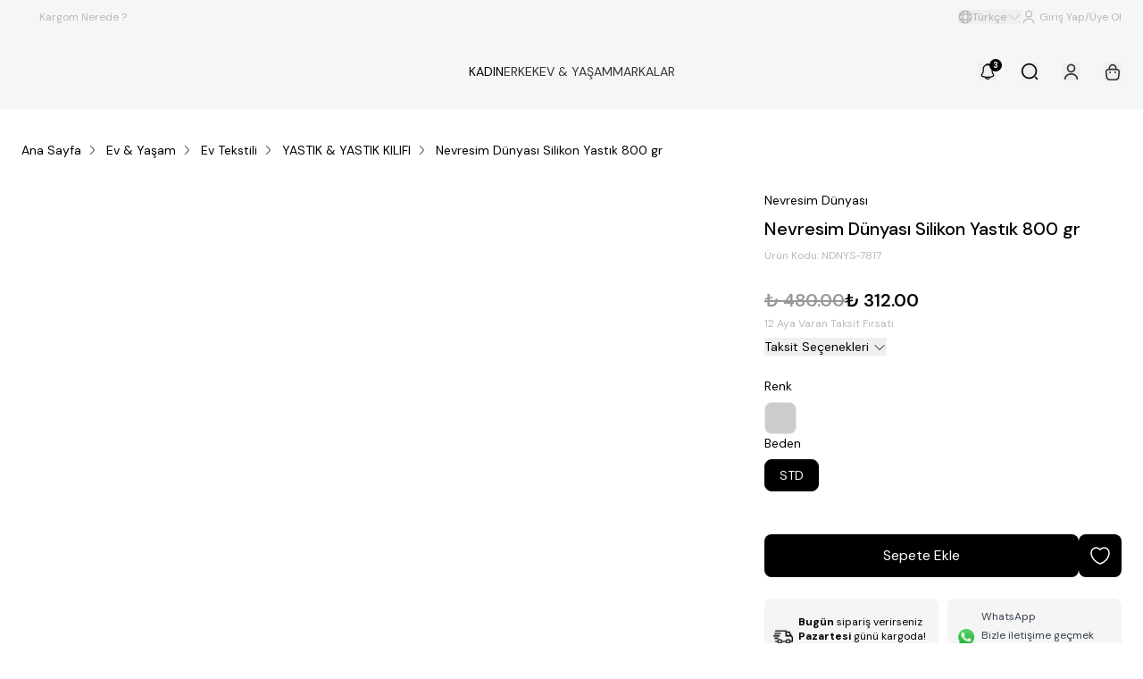

--- FILE ---
content_type: application/javascript; charset=utf-8
request_url: https://cdn.myikas.com/sf/v1/e3c4a82f-5168-4923-be80-afe556f6a5ca/02344744-38e0-476e-9c43-8f1ff40d5e34/1768462906996/_next/static/chunks/9276-408e7c471a8bdbe8.js
body_size: 26010
content:
"use strict";(self.webpackChunk_N_E=self.webpackChunk_N_E||[]).push([[9276],{39810:function(e,t,s){var l=s(67294),i=s(633),n=s(77607),r=s(57899),a=s(28900),o=s(88243),c=s(46670),d=s(86501),C=s(72977),u=s(85893),x=function(e){var t=e.title,s=e.children,i=(0,l.useState)(!1),n=i[0],r=i[1];return(0,u.jsxs)("div",{className:"flex flex-col xl:hidden",children:[(0,u.jsxs)("div",{className:"flex cursor-pointer select-none items-center justify-between gap-3 py-2",onClick:function(){return r(!n)},children:[(0,u.jsx)("h3",{className:"text-sm font-bold",children:t}),(0,u.jsx)("svg",{className:"h-[14px] w-[14px] transition-transform ".concat(n?"rotate-180":""),viewBox:"0 0 14 14",fill:"none",xmlns:"http://www.w3.org/2000/svg",children:(0,u.jsx)("path",{d:"M11.62 5.2207L7.81667 9.02404C7.36751 9.4732 6.63251 9.4732 6.18334 9.02404L2.38 5.2207",stroke:"white",strokeWidth:"1.5",strokeMiterlimit:"10",strokeLinecap:"round",strokeLinejoin:"round"})})]}),n&&s]})};t.Z=(0,c.Pi)((function(e){var t=e.logo,s=e.linksData,c=e.social,f=e.copy,h=e.newbg,m=e.appStore,p=e.googlePlay,v=e.content,j=e.etbis,b=e.mobilebg,g=e.etbisQR,k=e.workingHours,w=(0,i.o)(),y=(0,l.useState)(""),L=y[0],H=y[1],N=(0,C.Z)().width,Z=(0,l.useState)(!1),V=Z[0],M=Z[1],F=(0,n.$)().t;return(0,u.jsxs)("footer",{className:"mt-12 lg:mt-24",children:[(0,u.jsxs)("div",{className:"relative bg-[#F5F6F8] py-12",children:[(0,u.jsx)(r.E,{image:N>768?h:b,layout:"fill",objectFit:"cover",sizes:"100vw"}),(0,u.jsxs)("div",{className:"relative z-20 mx-auto flex flex-col items-center text-center",children:[(0,u.jsxs)("div",{className:"mb-12",children:[(0,u.jsx)("span",{className:"text-xl font-semibold",children:F("newsteller.title")}),(0,u.jsx)("p",{className:"mt-2 text-base",children:F("newsteller.subtitle")})]}),(0,u.jsxs)("form",{onSubmit:function(e){M(!0),e.preventDefault(),w.customerStore.createEmailSubscription(L).then((function(){H(""),d.Am.success(F("newsteller.success"))})).catch((function(){d.Am.error(F("newsteller.error"))})).finally((function(){M(!1)}))},className:"relative flex w-full max-w-[280px]",children:[(0,u.jsx)("input",{onChange:function(e){return H(e.target.value)},value:L,required:!0,type:"email",placeholder:F("newsteller.email"),className:"h-12 w-full rounded-lg border border-button-01 pl-4 pr-16 text-base focus:outline-none focus:ring-transparent"}),(0,u.jsx)("button",{type:"submit",disabled:V,className:"absolute right-0 top-0 flex h-12 w-12 items-center justify-center rounded-r-lg border border-l-0 border-button-01 bg-white to-black text-center text-sm font-semibold disabled:animate-pulse",children:(0,u.jsx)(o.Z,{className:"w-4"})})]})]})]}),(0,u.jsxs)("div",{className:"bg-button-01 py-12",children:[(0,u.jsxs)("div",{className:"wrapper mb-6 !max-w-[1200px] xl:mb-12",children:[(0,u.jsxs)("div",{className:"grid gap-2 text-white xl:grid-cols-4 xl:gap-20",children:[s.map((function(e,t){return(0,u.jsxs)("div",{className:"flex flex-col",children:[(0,u.jsx)("div",{className:"mb-4 hidden text-sm font-bold xl:block",children:e.title}),(0,u.jsx)("nav",{className:"mb-4 hidden flex-col gap-4 xl:flex",children:e.links.map((function(e){return(0,u.jsx)(a.Z,{href:e.href,children:(0,u.jsx)("a",{className:"text-sm font-normal",children:e.label})},e.label)}))}),(0,u.jsx)(x,{title:e.title,children:(0,u.jsx)("nav",{className:"mt-2 flex flex-col gap-4",children:e.links.map((function(e){return(0,u.jsx)(a.Z,{href:e.href,children:(0,u.jsx)("a",{className:"text-sm font-normal",children:e.label})},e.label)}))})}),0===t&&(0,u.jsx)(a.Z,{href:j.href,children:(0,u.jsx)("a",{className:"relative mt-auto hidden h-[74px] w-[66px] xl:block",children:(0,u.jsx)(r.E,{image:g,layout:"fill",objectFit:"contain",sizes:"66px"})})}),1===t&&(0,u.jsxs)("div",{className:"mt-auto hidden flex-col gap-1.5 xl:flex",children:[(0,u.jsx)("a",{href:p.href,target:"_blank",className:"flex items-center justify-center",rel:"noreferrer",children:(0,u.jsxs)("svg",{width:"95",height:"28",viewBox:"0 0 95 28",fill:"none",xmlns:"http://www.w3.org/2000/svg",children:[(0,u.jsxs)("g",{clipPath:"url(#clip0_649_210)",children:[(0,u.jsx)("path",{d:"M91.4815 0H3.51852C1.57529 0 0 1.567 0 3.5V24.5C0 26.433 1.57529 28 3.51852 28H91.4815C93.4247 28 95 26.433 95 24.5V3.5C95 1.567 93.4247 0 91.4815 0Z",fill:"white"}),(0,u.jsx)("path",{d:"M91.4815 0.56C92.2653 0.56 93.0171 0.869749 93.5714 1.42111C94.1256 1.97246 94.437 2.72026 94.437 3.5V24.5C94.437 25.2797 94.1256 26.0275 93.5714 26.5789C93.0171 27.1303 92.2653 27.44 91.4815 27.44H3.51852C2.73466 27.44 1.9829 27.1303 1.42862 26.5789C0.874351 26.0275 0.562963 25.2797 0.562963 24.5V3.5C0.562963 2.72026 0.874351 1.97246 1.42862 1.42111C1.9829 0.869749 2.73466 0.56 3.51852 0.56H91.4815ZM91.4815 0H3.51852C2.58535 0 1.6904 0.368749 1.03055 1.02513C0.3707 1.6815 0 2.57174 0 3.5V24.5C0 25.4283 0.3707 26.3185 1.03055 26.9749C1.6904 27.6313 2.58535 28 3.51852 28H91.4815C92.4146 28 93.3096 27.6313 93.9695 26.9749C94.6293 26.3185 95 25.4283 95 24.5V3.5C95 2.57174 94.6293 1.6815 93.9695 1.02513C93.3096 0.368749 92.4146 0 91.4815 0Z",fill:"black"}),(0,u.jsx)("path",{d:"M33.3696 7.16815C33.3812 7.42485 33.3404 7.68123 33.2497 7.92184C33.159 8.16244 33.0202 8.38229 32.8418 8.56815C32.6419 8.77345 32.4007 8.93445 32.1339 9.04061C31.8671 9.14676 31.5808 9.19567 31.2937 9.18415C31.0049 9.19055 30.7179 9.13794 30.4504 9.02958C30.1829 8.92121 29.9406 8.7594 29.7385 8.55415C29.3285 8.13692 29.0989 7.57662 29.0989 6.99315C29.0989 6.40967 29.3285 5.84937 29.7385 5.43215C30.052 5.12742 30.4491 4.92166 30.8798 4.84071C31.3104 4.75975 31.7556 4.80722 32.1593 4.97715C32.413 5.08091 32.6393 5.24139 32.8207 5.44615L32.4478 5.81715C32.308 5.64969 32.131 5.51694 31.9306 5.42945C31.7303 5.34196 31.5122 5.30214 31.2937 5.31315C31.0179 5.31504 30.7467 5.38412 30.5039 5.51434C30.2611 5.64455 30.054 5.83195 29.9009 6.06014C29.7477 6.28832 29.653 6.55037 29.6251 6.82335C29.5973 7.09634 29.637 7.37196 29.741 7.62613C29.8449 7.88029 30.0098 8.10527 30.2214 8.28138C30.4329 8.4575 30.6846 8.5794 30.9544 8.63643C31.2242 8.69345 31.504 8.68387 31.7692 8.60851C32.0344 8.53315 32.2771 8.39432 32.4759 8.20415C32.6909 7.96972 32.8155 7.6672 32.8278 7.35015H31.2937V6.84615H33.3415C33.3575 6.9528 33.3669 7.06034 33.3696 7.16815Z",fill:"black",stroke:"black",strokeWidth:"0.411304",strokeMiterlimit:"10"}),(0,u.jsx)("path",{d:"M36.5926 5.4179H34.6926V6.7479H36.4237V7.2519H34.6926V8.5819H36.5926V9.0999H34.1437V4.8999H36.5926V5.4179Z",fill:"black",stroke:"black",strokeWidth:"0.411304",strokeMiterlimit:"10"}),(0,u.jsx)("path",{d:"M38.9007 9.0999H38.3589V5.4179H37.1767V4.8999H40.1111V5.4179H38.9007V9.0999Z",fill:"black",stroke:"black",strokeWidth:"0.411304",strokeMiterlimit:"10"}),(0,u.jsx)("path",{d:"M42.18 9.0999V4.8999H42.7219V9.0999H42.18Z",fill:"black",stroke:"black",strokeWidth:"0.411304",strokeMiterlimit:"10"}),(0,u.jsx)("path",{d:"M45.1285 9.0999H44.5867V5.4179H43.4044V4.8999H46.3037V5.4179H45.1285V9.0999Z",fill:"black",stroke:"black",strokeWidth:"0.411304",strokeMiterlimit:"10"}),(0,u.jsx)("path",{d:"M51.7996 8.55381C51.5964 8.75615 51.355 8.91667 51.0894 9.02618C50.8238 9.1357 50.539 9.19206 50.2515 9.19206C49.9639 9.19206 49.6792 9.1357 49.4136 9.02618C49.1479 8.91667 48.9066 8.75615 48.7033 8.55381C48.3055 8.13314 48.084 7.57735 48.084 6.99981C48.084 6.42226 48.3055 5.86647 48.7033 5.44581C48.9022 5.23777 49.1428 5.07357 49.4094 4.96384C49.6761 4.85411 49.963 4.8013 50.2515 4.80881C50.5396 4.80427 50.8255 4.85845 51.0918 4.968C51.358 5.07755 51.5989 5.24016 51.7996 5.44581C52.002 5.65055 52.161 5.89355 52.2674 6.16046C52.3737 6.42736 52.4253 6.71277 52.4189 6.99981C52.4281 7.28721 52.3779 7.57343 52.2714 7.84074C52.1649 8.10805 52.0043 8.35075 51.7996 8.55381ZM49.1044 8.20381C49.2544 8.35492 49.4329 8.47491 49.6299 8.55681C49.8268 8.6387 50.0381 8.68087 50.2515 8.68087C50.4649 8.68087 50.6762 8.6387 50.8731 8.55681C51.07 8.47491 51.2486 8.35492 51.3985 8.20381C51.7022 7.8756 51.8707 7.44585 51.8707 6.99981C51.8707 6.55377 51.7022 6.12402 51.3985 5.79581C51.2486 5.64469 51.07 5.5247 50.8731 5.44281C50.6762 5.36091 50.4649 5.31874 50.2515 5.31874C50.0381 5.31874 49.8268 5.36091 49.6299 5.44281C49.4329 5.5247 49.2544 5.64469 49.1044 5.79581C48.8008 6.12402 48.6323 6.55377 48.6323 6.99981C48.6323 7.44585 48.8008 7.8756 49.1044 8.20381Z",fill:"black",stroke:"black",strokeWidth:"0.411304",strokeMiterlimit:"10"}),(0,u.jsx)("path",{d:"M53.1859 9.0999V4.8999H53.8404L55.8952 8.1689V7.3569V4.8999H56.437V9.0999H55.8741L53.7278 5.6769V6.4819V9.0999H53.1859Z",fill:"black",stroke:"black",strokeWidth:"0.411304",strokeMiterlimit:"10"}),(0,u.jsx)("path",{d:"M47.9504 15.2251C47.3575 15.2265 46.7783 15.4028 46.2861 15.7316C45.7939 16.0604 45.4108 16.527 45.1851 17.0724C44.9595 17.6179 44.9016 18.2176 45.0186 18.7958C45.1357 19.3739 45.4224 19.9046 45.8427 20.3207C46.2629 20.7367 46.7977 21.0195 47.3795 21.1332C47.9613 21.2469 48.5639 21.1864 49.1111 20.9595C49.6584 20.7325 50.1256 20.3492 50.4539 19.858C50.7821 19.3669 50.9566 18.7899 50.9552 18.2001C50.9609 17.8067 50.887 17.4161 50.7379 17.0517C50.5887 16.6872 50.3674 16.3564 50.087 16.0788C49.8066 15.8012 49.473 15.5826 49.1059 15.4359C48.7389 15.2893 48.3459 15.2176 47.9504 15.2251ZM47.9504 20.0061C47.587 20.0314 47.2243 19.9474 46.9096 19.7649C46.5948 19.5825 46.3425 19.31 46.1855 18.983C46.0285 18.6561 45.974 18.2897 46.029 17.9314C46.0841 17.5732 46.2463 17.2398 46.4944 16.9745C46.7425 16.7091 47.0651 16.5242 47.4203 16.4437C47.7755 16.3632 48.1468 16.3908 48.486 16.523C48.8252 16.6552 49.1166 16.8858 49.3223 17.1849C49.5279 17.484 49.6384 17.8378 49.6393 18.2001C49.6506 18.4298 49.6156 18.6593 49.5363 18.8752C49.4571 19.0912 49.3351 19.2891 49.1777 19.4575C49.0203 19.6258 48.8306 19.7611 48.6198 19.8553C48.409 19.9495 48.1814 20.0008 47.9504 20.0061ZM41.3919 15.2251C40.799 15.2265 40.2198 15.4028 39.7276 15.7316C39.2354 16.0604 38.8522 16.527 38.6266 17.0724C38.401 17.6179 38.3431 18.2176 38.4601 18.7958C38.5771 19.3739 38.8639 19.9046 39.2841 20.3207C39.7044 20.7367 40.2392 21.0195 40.821 21.1332C41.4028 21.2469 42.0054 21.1864 42.5526 20.9595C43.0998 20.7325 43.5671 20.3492 43.8954 19.858C44.2236 19.3669 44.3981 18.7899 44.3967 18.2001C44.4024 17.8067 44.3285 17.4161 44.1794 17.0517C44.0302 16.6872 43.8088 16.3564 43.5285 16.0788C43.2481 15.8012 42.9145 15.5826 42.5474 15.4359C42.1803 15.2893 41.7874 15.2176 41.3919 15.2251ZM41.3919 20.0061C41.0285 20.0314 40.6658 19.9474 40.3511 19.7649C40.0363 19.5825 39.784 19.31 39.627 18.983C39.4699 18.6561 39.4154 18.2897 39.4705 17.9314C39.5256 17.5732 39.6878 17.2398 39.9359 16.9745C40.184 16.7091 40.5066 16.5242 40.8618 16.4437C41.217 16.3632 41.5883 16.3908 41.9275 16.523C42.2667 16.6552 42.5581 16.8858 42.7637 17.1849C42.9694 17.484 43.0799 17.8378 43.0807 18.2001C43.0921 18.4298 43.0571 18.6593 42.9778 18.8752C42.8986 19.0912 42.7766 19.2891 42.6192 19.4575C42.4618 19.6258 42.2721 19.7611 42.0613 19.8553C41.8505 19.9495 41.6229 20.0008 41.3919 20.0061ZM33.5948 16.1421V17.4021H36.6348C36.5872 17.9956 36.3392 18.5556 35.9311 18.9911C35.6262 19.3002 35.2594 19.5421 34.8545 19.7013C34.4497 19.8605 34.0157 19.9333 33.5807 19.9151C32.6849 19.9151 31.8258 19.5611 31.1923 18.931C30.5588 18.3009 30.203 17.4463 30.203 16.5551C30.203 15.664 30.5588 14.8094 31.1923 14.1793C31.8258 13.5491 32.6849 13.1951 33.5807 13.1951C34.4396 13.1824 35.2689 13.5069 35.8889 14.0981L36.7826 13.2091C36.3632 12.7965 35.8652 12.4713 35.3178 12.2525C34.7704 12.0337 34.1847 11.9258 33.5948 11.9351C32.9692 11.9109 32.3452 12.0126 31.76 12.234C31.1748 12.4555 30.6407 12.7921 30.1894 13.2238C29.7382 13.6556 29.3792 14.1735 29.134 14.7465C28.8888 15.3195 28.7625 15.9359 28.7625 16.5586C28.7625 17.1814 28.8888 17.7978 29.134 18.3708C29.3792 18.9438 29.7382 19.4617 30.1894 19.8934C30.6407 20.3252 31.1748 20.6618 31.76 20.8833C32.3452 21.1047 32.9692 21.2064 33.5948 21.1821C34.1968 21.2061 34.797 21.103 35.3561 20.8799C35.9152 20.6567 36.4205 20.3184 36.8389 19.8871C37.5779 19.0796 37.9716 18.0176 37.9367 16.9261C37.9392 16.6634 37.918 16.4011 37.8733 16.1421H33.5948ZM65.4796 17.1221C65.2961 16.5851 64.9529 16.1161 64.4955 15.7773C64.0381 15.4386 63.488 15.246 62.9182 15.2251C62.5332 15.2244 62.1522 15.3022 61.7987 15.4537C61.4452 15.6052 61.1267 15.8273 60.8629 16.1061C60.5991 16.3849 60.3956 16.7146 60.2649 17.0748C60.1343 17.435 60.0793 17.818 60.1033 18.2001C60.0973 18.8391 60.2993 19.4629 60.6791 19.9783C61.0588 20.4937 61.596 20.8731 62.2104 21.0597C62.8248 21.2464 63.4834 21.2303 64.0879 21.0139C64.6923 20.7975 65.2102 20.3924 65.5641 19.8591L64.5437 19.1591C64.3916 19.4113 64.1759 19.6196 63.9179 19.7633C63.6599 19.9069 63.3686 19.981 63.073 19.9781C62.768 19.9907 62.4663 19.9111 62.2076 19.75C61.9488 19.5888 61.7452 19.3536 61.6233 19.0751L65.6274 17.4301L65.4796 17.1221ZM61.3982 18.1161C61.3839 17.8987 61.4134 17.6806 61.4849 17.4747C61.5564 17.2687 61.6685 17.079 61.8147 16.9167C61.9608 16.7544 62.138 16.6227 62.336 16.5294C62.5339 16.436 62.7486 16.3829 62.9674 16.3731C63.1942 16.3594 63.4199 16.4125 63.6165 16.5258C63.813 16.6391 63.9715 16.8076 64.0722 17.0101L61.3982 18.1161ZM58.147 21.0001H59.463V12.2501H58.147V21.0001ZM55.9937 15.8901H55.9445C55.7479 15.6674 55.5053 15.4896 55.2332 15.3688C54.9611 15.248 54.6661 15.187 54.3682 15.1901C53.5991 15.2272 52.8739 15.5572 52.3429 16.1117C51.8118 16.6663 51.5156 17.4028 51.5156 18.1686C51.5156 18.9345 51.8118 19.671 52.3429 20.2255C52.8739 20.78 53.5991 21.11 54.3682 21.1471C54.6665 21.1531 54.9625 21.0934 55.235 20.9724C55.5075 20.8514 55.7497 20.6721 55.9445 20.4471H55.9937V20.8741C55.9937 22.0151 55.3815 22.6241 54.3963 22.6241C54.0672 22.6169 53.7477 22.5126 53.4783 22.3244C53.2089 22.1362 53.0018 21.8726 52.8833 21.5671L51.7433 22.0361C51.9541 22.5627 52.3206 23.0133 52.7943 23.3282C53.2679 23.6432 53.8266 23.8078 54.3963 23.8001C55.9374 23.8001 57.2111 22.8971 57.2111 20.6991V15.4001H55.9937V15.8901ZM54.4807 20.0061C54.0197 19.9775 53.5869 19.7752 53.2706 19.4403C52.9543 19.1054 52.7782 18.6632 52.7782 18.2036C52.7782 17.7441 52.9543 17.3019 53.2706 16.967C53.5869 16.6321 54.0197 16.4297 54.4807 16.4011C54.7061 16.4108 54.9272 16.4655 55.1309 16.5619C55.3346 16.6583 55.5167 16.7945 55.6663 16.9623C55.816 17.1302 55.9303 17.3262 56.0022 17.5389C56.0742 17.7515 56.1024 17.9764 56.0852 18.2001C56.1044 18.4246 56.0776 18.6507 56.0065 18.8645C55.9354 19.0784 55.8214 19.2758 55.6714 19.4446C55.5214 19.6134 55.3386 19.7502 55.1339 19.8467C54.9293 19.9433 54.7071 19.9975 54.4807 20.0061ZM71.6441 12.2501H68.4915V21.0001H69.8074V17.6821H71.6441C72.0191 17.7089 72.3957 17.6586 72.7503 17.5343C73.1049 17.4099 73.43 17.2142 73.7052 16.9594C73.9805 16.7046 74.2 16.3961 74.3501 16.0531C74.5002 15.7102 74.5776 15.3402 74.5776 14.9661C74.5776 14.5921 74.5002 14.2221 74.3501 13.8792C74.2 13.5362 73.9805 13.2277 73.7052 12.9729C73.43 12.7181 73.1049 12.5224 72.7503 12.398C72.3957 12.2737 72.0191 12.2233 71.6441 12.2501ZM71.6441 16.4501H69.8074V13.4681H71.6722C71.87 13.4681 72.0658 13.5069 72.2485 13.5822C72.4312 13.6575 72.5972 13.7678 72.7371 13.9069C72.8769 14.046 72.9878 14.2111 73.0635 14.3929C73.1392 14.5746 73.1782 14.7694 73.1782 14.9661C73.1782 15.1629 73.1392 15.3577 73.0635 15.5394C72.9878 15.7211 72.8769 15.8863 72.7371 16.0254C72.5972 16.1645 72.4312 16.2748 72.2485 16.3501C72.0658 16.4254 71.87 16.4641 71.6722 16.4641L71.6441 16.4501ZM79.7648 15.1971C79.2856 15.1677 78.8082 15.2787 78.3918 15.5164C77.9753 15.754 77.6379 16.1078 77.4215 16.5341L78.5826 17.0171C78.6999 16.8067 78.876 16.6346 79.0895 16.5216C79.3031 16.4085 79.5449 16.3594 79.7859 16.3801C79.953 16.3607 80.1222 16.3746 80.2838 16.421C80.4454 16.4673 80.5961 16.5452 80.7272 16.6501C80.8582 16.755 80.9669 16.8849 81.0469 17.032C81.1269 17.1791 81.1767 17.3407 81.1933 17.5071V17.5911C80.7702 17.3699 80.2992 17.2546 79.8211 17.2551C78.5685 17.2551 77.2878 17.9551 77.2878 19.2291C77.3002 19.4999 77.3671 19.7655 77.4847 20.01C77.6023 20.2546 77.7681 20.4731 77.9722 20.6527C78.1764 20.8322 78.4147 20.9692 78.6731 21.0553C78.9315 21.1414 79.2046 21.1751 79.4763 21.1541C79.8065 21.1723 80.1357 21.1028 80.43 20.9527C80.7243 20.8027 80.9732 20.5774 81.1511 20.3001H81.1933V21.0001H82.46V17.6331C82.46 16.1001 81.2919 15.2111 79.793 15.2111L79.7648 15.1971ZM79.603 19.9921C79.1737 19.9921 78.5756 19.7751 78.5756 19.2501C78.5756 18.5501 79.3215 18.3121 79.983 18.3121C80.401 18.3019 80.8141 18.4034 81.1793 18.6061C81.1351 18.9863 80.9539 19.3376 80.6692 19.595C80.3846 19.8525 80.0157 19.9985 79.6311 20.0061L79.603 19.9921ZM87.0763 15.4001L85.5704 19.1941H85.5281L83.9659 15.4001H82.5585L84.9019 20.7061L83.5648 23.6531H84.937L88.54 15.4001H87.0763ZM75.2541 21.0001H76.563V12.2501H75.2541V21.0001Z",fill:"black"}),(0,u.jsx)("path",{d:"M7.34667 5.27801C7.11478 5.55074 6.99646 5.90133 7.01593 6.258V21.742C6.99198 22.0993 7.11085 22.4515 7.34667 22.722L7.39593 22.778L16.1148 14.105V13.895L7.39593 5.229L7.34667 5.27801Z",fill:"url(#paint0_linear_649_210)"}),(0,u.jsx)("path",{d:"M19 16.9959L16.1148 14.1049V13.8949L19 11.0039L19.0633 11.0459L22.5185 12.9919C23.5037 13.5449 23.5037 14.4549 22.5185 15.0149L19.0774 16.9609L19 16.9959Z",fill:"url(#paint1_linear_649_210)"}),(0,u.jsx)("path",{d:"M19.0844 16.954L16.1148 14L7.34666 22.722C7.54551 22.8981 7.80004 22.9994 8.0661 23.0083C8.33216 23.0173 8.59298 22.9333 8.80333 22.771L19.0844 16.954Z",fill:"url(#paint2_linear_649_210)"}),(0,u.jsx)("path",{d:"M19.0844 11.046L8.80333 5.23603C8.59435 5.07147 8.33373 4.98547 8.06731 4.99315C7.80088 5.00083 7.54571 5.1017 7.34666 5.27803L16.1148 14L19.0844 11.046Z",fill:"url(#paint3_linear_649_210)"}),(0,u.jsx)("path",{opacity:"0.2",d:"M19 16.8911L8.80333 22.6661C8.60063 22.8183 8.35358 22.9006 8.09963 22.9006C7.84567 22.9006 7.59863 22.8183 7.39592 22.6661L7.34666 22.7151L7.39592 22.7711C7.59863 22.9233 7.84567 23.0056 8.09963 23.0056C8.35358 23.0056 8.60063 22.9233 8.80333 22.7711L19.0844 16.9541L19 16.8911Z",fill:"black"}),(0,u.jsx)("path",{opacity:"0.12",d:"M7.34666 22.6242C7.12063 22.3466 7.00986 21.9935 7.03703 21.6372V21.7422C7.01309 22.0995 7.13196 22.4517 7.36777 22.7222L7.41704 22.6732L7.34666 22.6242Z",fill:"black"}),(0,u.jsx)("path",{opacity:"0.12",d:"M22.5185 14.91L19 16.891L19.0633 16.954L22.5185 15.008C22.7225 14.9222 22.8994 14.7833 23.0307 14.6059C23.1619 14.4285 23.2427 14.2192 23.2644 14C23.2204 14.1992 23.13 14.3853 23.0005 14.5434C22.8709 14.7015 22.7058 14.827 22.5185 14.91Z",fill:"black"}),(0,u.jsx)("path",{opacity:"0.25",d:"M8.80334 5.33379L22.5185 13.0898C22.7058 13.1728 22.8709 13.2983 23.0005 13.4564C23.13 13.6145 23.2205 13.8006 23.2645 13.9998C23.2427 13.7806 23.1619 13.5713 23.0307 13.3939C22.8994 13.2165 22.7225 13.0776 22.5185 12.9918L8.80334 5.23579C7.82519 4.67579 7.01593 5.13779 7.01593 6.25779V6.36279C7.03704 5.24279 7.82519 4.78079 8.80334 5.33379Z",fill:"white"})]}),(0,u.jsxs)("defs",{children:[(0,u.jsxs)("linearGradient",{id:"paint0_linear_649_210",x1:"15.3407",y1:"6.097",x2:"3.59491",y2:"17.905",gradientUnits:"userSpaceOnUse",children:[(0,u.jsx)("stop",{stopColor:"#00A0FF"}),(0,u.jsx)("stop",{offset:"0.01",stopColor:"#00A1FF"}),(0,u.jsx)("stop",{offset:"0.26",stopColor:"#00BEFF"}),(0,u.jsx)("stop",{offset:"0.51",stopColor:"#00D2FF"}),(0,u.jsx)("stop",{offset:"0.76",stopColor:"#00DFFF"}),(0,u.jsx)("stop",{offset:"1",stopColor:"#00E3FF"})]}),(0,u.jsxs)("linearGradient",{id:"paint1_linear_649_210",x1:"23.8063",y1:"13.9999",x2:"6.7837",y2:"13.9999",gradientUnits:"userSpaceOnUse",children:[(0,u.jsx)("stop",{stopColor:"#FFE000"}),(0,u.jsx)("stop",{offset:"0.41",stopColor:"#FFBD00"}),(0,u.jsx)("stop",{offset:"0.78",stopColor:"#FFA500"}),(0,u.jsx)("stop",{offset:"1",stopColor:"#FF9C00"})]}),(0,u.jsxs)("linearGradient",{id:"paint2_linear_649_210",x1:"17.473",y1:"15.61",x2:"1.54114",y2:"31.6191",gradientUnits:"userSpaceOnUse",children:[(0,u.jsx)("stop",{stopColor:"#FF3A44"}),(0,u.jsx)("stop",{offset:"1",stopColor:"#C31162"})]}),(0,u.jsxs)("linearGradient",{id:"paint3_linear_649_210",x1:"5.13704",y1:"0.126028",x2:"12.2489",y2:"7.27556",gradientUnits:"userSpaceOnUse",children:[(0,u.jsx)("stop",{stopColor:"#32A071"}),(0,u.jsx)("stop",{offset:"0.07",stopColor:"#2DA771"}),(0,u.jsx)("stop",{offset:"0.48",stopColor:"#15CF74"}),(0,u.jsx)("stop",{offset:"0.8",stopColor:"#06E775"}),(0,u.jsx)("stop",{offset:"1",stopColor:"#00F076"})]}),(0,u.jsx)("clipPath",{id:"clip0_649_210",children:(0,u.jsx)("rect",{width:"95",height:"28",fill:"white"})})]})]})}),(0,u.jsxs)("a",{href:m.href,target:"_blank",className:"flex items-center justify-center",rel:"noreferrer",children:[(0,u.jsxs)("svg",{width:"95",viewBox:"0 0 84 28",fill:"none",xmlns:"http://www.w3.org/2000/svg",children:[(0,u.jsx)("path",{d:"M77.3108 9.1e-05H6.69301C6.4356 9.1e-05 6.18128 9.1e-05 5.92455 0.001491C5.70964 0.002891 5.49645 0.006958 5.27948 0.010381C4.80812 0.0159123 4.33787 0.0572644 3.87281 0.134078C3.40841 0.212564 2.95855 0.360532 2.53846 0.572978C2.11888 0.787221 1.7355 1.06561 1.40222 1.39804C1.0672 1.72954 0.78793 2.1127 0.575155 2.5328C0.361793 2.95207 0.213847 3.40135 0.136427 3.86513C0.0582708 4.32832 0.0162143 4.79686 0.0106348 5.26653C0.00412054 5.48115 0.00343261 5.69648 0 5.91113V22.0911C0.00343261 22.3085 0.00412054 22.519 0.0106348 22.7364C0.016216 23.2061 0.0582725 23.6746 0.136427 24.1378C0.213633 24.6018 0.361588 25.0514 0.575155 25.4708C0.787833 25.8895 1.06714 26.2711 1.40222 26.6008C1.73424 26.9347 2.11787 27.2133 2.53846 27.4259C2.95855 27.6389 3.40836 27.7877 3.87281 27.8674C4.33795 27.9436 4.80815 27.985 5.27948 27.9912C5.49645 27.996 5.70964 27.9987 5.92455 27.9987C6.18127 28.0001 6.43562 28.0001 6.69301 28.0001H77.3108C77.563 28.0001 77.8194 28.0001 78.0717 27.9987C78.2856 27.9987 78.505 27.996 78.7188 27.9912C79.1893 27.9853 79.6586 27.944 80.1228 27.8674C80.5887 27.7872 81.0401 27.6384 81.4622 27.4259C81.8825 27.2132 82.2657 26.9346 82.5975 26.6008C82.9317 26.2698 83.2116 25.8885 83.4269 25.4708C83.6389 25.0511 83.7854 24.6016 83.8615 24.1378C83.9398 23.6745 83.9833 23.2061 83.9918 22.7364C83.9945 22.519 83.9945 22.3085 83.9945 22.0911C84 21.8368 84 21.5839 84 21.3255V6.67538C84 6.41903 84 6.16474 83.9945 5.91113C83.9945 5.69648 83.9945 5.48115 83.9918 5.2665C83.9833 4.79679 83.9398 4.32836 83.8615 3.8651C83.7852 3.40159 83.6387 2.95234 83.4269 2.53278C82.9936 1.69073 82.3065 1.00531 81.4622 0.572915C81.0401 0.360988 80.5887 0.213059 80.1228 0.134015C79.6587 0.056863 79.1893 0.0154964 78.7188 0.010283C78.505 0.006867 78.2856 0.002765 78.0717 0.0014C77.8194 0 77.563 0 77.3108 0V9.1e-05Z",fill:"black"}),(0,u.jsx)("path",{d:"M5.92797 27.3878C5.7141 27.3878 5.50539 27.3851 5.29319 27.3803C4.85361 27.3746 4.41505 27.3364 3.98112 27.2661C3.5765 27.1966 3.18454 27.0674 2.81815 26.8826C2.45512 26.6994 2.12401 26.4591 1.8375 26.171C1.54685 25.8863 1.30486 25.5561 1.12114 25.1934C0.935393 24.8284 0.806845 24.4372 0.739974 24.0334C0.667759 23.5995 0.628687 23.1607 0.623096 22.7209C0.618646 22.5733 0.61282 22.0817 0.61282 22.0817V5.91133C0.61282 5.91133 0.619025 5.42734 0.623132 5.28515C0.628485 4.84603 0.667329 4.40795 0.739328 3.9747C0.806323 3.56977 0.93497 3.17742 1.12082 2.81123C1.30387 2.44885 1.54451 2.1184 1.83341 1.83267C2.12199 1.54423 2.45416 1.30272 2.8178 1.11694C3.18335 0.932758 3.57458 0.804406 3.97838 0.736182C4.41373 0.665178 4.85381 0.62679 5.29492 0.62134L5.92832 0.612793H78.0683L78.7092 0.621683C79.1463 0.626862 79.5824 0.664908 80.0138 0.735496C80.4216 0.804576 80.817 0.933824 81.1867 1.11899C81.9152 1.49338 82.508 2.08571 82.8819 2.81294C83.0648 3.1766 83.1915 3.56575 83.2576 3.96719C83.3305 4.40399 83.3712 4.84551 83.3796 5.28823C83.3816 5.48647 83.3816 5.69941 83.3816 5.91133C83.3872 6.17383 83.3872 6.42368 83.3872 6.67558V21.3257C83.3872 21.58 83.3872 21.8281 83.3816 22.0783C83.3816 22.3059 83.3816 22.5145 83.3789 22.7291C83.3707 23.1639 83.3306 23.5975 83.2589 24.0265C83.1934 24.4333 83.0656 24.8276 82.8799 25.1955C82.6949 25.5542 82.4543 25.8816 82.167 26.1655C81.8802 26.4552 81.5485 26.6969 81.1846 26.8813C80.8159 27.0675 80.4212 27.1972 80.0138 27.2661C79.5799 27.3368 79.1413 27.375 78.7016 27.3803C78.496 27.3851 78.2807 27.3878 78.0717 27.3878L77.3108 27.3892L5.92797 27.3878Z",fill:"white"}),(0,u.jsx)("path",{d:"M17.5468 13.923C17.5547 13.3154 17.7165 12.7197 18.0173 12.1912C18.318 11.6628 18.748 11.2188 19.267 10.9006C18.9373 10.431 18.5023 10.0445 17.9965 9.77182C17.4908 9.49917 16.9282 9.34788 16.3536 9.32995C15.1278 9.20164 13.9395 10.0614 13.3148 10.0614C12.6781 10.0614 11.7163 9.34269 10.6807 9.36393C10.0108 9.38552 9.35798 9.57977 8.78577 9.92776C8.21356 10.2758 7.74151 10.7656 7.4156 11.3496C6.00387 13.787 7.05689 17.3692 8.40924 19.3394C9.08585 20.3042 9.8766 21.3818 10.9113 21.3436C11.9238 21.3018 12.302 20.6998 13.5242 20.6998C14.735 20.6998 15.0898 21.3436 16.1455 21.3193C17.232 21.3018 17.9165 20.3503 18.5694 19.3764C19.0555 18.689 19.4296 17.9292 19.6778 17.1253C19.0466 16.859 18.5079 16.4134 18.129 15.844C17.75 15.2745 17.5475 14.6064 17.5468 13.923Z",fill:"black"}),(0,u.jsx)("path",{d:"M15.5528 8.03409C16.1452 7.32494 16.4371 6.41344 16.3664 5.49316C15.4614 5.58795 14.6254 6.01929 14.025 6.70124C13.7314 7.03439 13.5066 7.42196 13.3633 7.84181C13.2201 8.26166 13.1612 8.70554 13.1901 9.14809C13.6428 9.15273 14.0906 9.05489 14.4999 8.86193C14.9091 8.66896 15.2692 8.38591 15.5528 8.03409Z",fill:"black"}),(0,u.jsx)("path",{d:"M29.6944 18.9984H26.3717L25.5737 21.3479H24.1664L27.3136 12.6553H28.7758L31.923 21.3479H30.4916L29.6944 18.9984ZM26.7158 17.9142H29.3496L28.0512 14.1011H28.0149L26.7158 17.9142Z",fill:"black"}),(0,u.jsx)("path",{d:"M38.7198 18.1795C38.7198 20.1489 37.6628 21.4143 36.0676 21.4143C35.6635 21.4353 35.2616 21.3425 34.908 21.1464C34.5543 20.9503 34.2632 20.6589 34.0679 20.3055H34.0377V23.4445H32.7332V15.0104H33.9959V16.0645H34.0199C34.2242 15.7127 34.5202 15.4228 34.8765 15.2255C35.2329 15.0282 35.6362 14.9309 36.0436 14.944C37.6566 14.944 38.7198 16.2155 38.7198 18.1795ZM37.379 18.1795C37.379 16.8964 36.714 16.0528 35.6994 16.0528C34.7027 16.0528 34.0323 16.9142 34.0323 18.1795C34.0323 19.4564 34.7027 20.3116 35.6994 20.3116C36.714 20.3116 37.3789 19.4742 37.3789 18.1795H37.379Z",fill:"black"}),(0,u.jsx)("path",{d:"M45.7151 18.1795C45.7151 20.1489 44.6577 21.4143 43.0626 21.4143C42.6585 21.4353 42.2566 21.3425 41.9029 21.1464C41.5493 20.9503 41.2582 20.6589 41.0629 20.3055H41.0327V23.4445H39.7282V15.0104H40.9909V16.0645H41.0149C41.2191 15.7127 41.5152 15.4228 41.8715 15.2255C42.2279 15.0282 42.6312 14.9309 43.0385 14.944C44.6516 14.944 45.7151 16.2155 45.7151 18.1795ZM44.3739 18.1795C44.3739 16.8964 43.709 16.0528 42.6944 16.0528C41.6977 16.0528 41.0273 16.9142 41.0273 18.1795C41.0273 19.4564 41.6977 20.3116 42.6944 20.3116C43.709 20.3116 44.3739 19.4742 44.3739 18.1795Z",fill:"black"}),(0,u.jsx)("path",{d:"M50.3376 18.9258C50.4342 19.7878 51.274 20.3538 52.4215 20.3538C53.5211 20.3538 54.3122 19.7878 54.3122 19.0106C54.3122 18.3358 53.835 17.9319 52.7053 17.655L51.5756 17.3836C49.9749 16.9981 49.2318 16.2516 49.2318 15.0402C49.2318 13.5404 50.5425 12.5103 52.403 12.5103C54.2457 12.5103 55.5084 13.5404 55.5509 15.0402H54.234C54.1552 14.1728 53.4361 13.6491 52.3852 13.6491C51.3343 13.6491 50.6152 14.1789 50.6152 14.95C50.6152 15.5646 51.0745 15.9262 52.198 16.203L53.1584 16.4382C54.9469 16.8599 55.6893 17.5764 55.6893 18.8478C55.6893 20.4741 54.391 21.4927 52.3248 21.4927C50.3917 21.4927 49.0865 20.498 49.0021 18.9258L50.3376 18.9258Z",fill:"black"}),(0,u.jsx)("path",{d:"M58.5061 13.5103V15.0101H59.7147V16.0402H58.5061V19.5341C58.5061 20.0769 58.7481 20.3298 59.2794 20.3298C59.4229 20.3273 59.5661 20.3172 59.7085 20.2997V21.3237C59.4696 21.3682 59.2269 21.3884 58.9839 21.3839C57.6972 21.3839 57.1954 20.9019 57.1954 19.6728V16.0402H56.2713V15.0101H57.1954V13.5103H58.5061Z",fill:"black"}),(0,u.jsx)("path",{d:"M60.4139 18.1792C60.4139 16.1852 61.5916 14.9321 63.4281 14.9321C65.2708 14.9321 66.443 16.1851 66.443 18.1792C66.443 20.1787 65.2769 21.4263 63.4281 21.4263C61.58 21.4263 60.4139 20.1787 60.4139 18.1792ZM65.1138 18.1792C65.1138 16.8113 64.4852 16.004 63.4281 16.004C62.371 16.004 61.7424 16.8175 61.7424 18.1792C61.7424 19.5525 62.371 20.3537 63.4281 20.3537C64.4852 20.3537 65.1138 19.5525 65.1138 18.1792H65.1138Z",fill:"black"}),(0,u.jsx)("path",{d:"M67.5186 15.0103H68.7628V16.089H68.793C68.8771 15.7521 69.0751 15.4544 69.3534 15.2458C69.6318 15.0373 69.9737 14.9307 70.3216 14.944C70.472 14.9434 70.6219 14.9597 70.7686 14.9925V16.2093C70.5788 16.1515 70.3808 16.1249 70.1825 16.1307C69.9929 16.123 69.804 16.1564 69.6286 16.2284C69.4532 16.3004 69.2956 16.4094 69.1664 16.5479C69.0373 16.6865 68.9397 16.8512 68.8805 17.0309C68.8212 17.2105 68.8016 17.4009 68.8231 17.5888V21.3479H67.5186L67.5186 15.0103Z",fill:"black"}),(0,u.jsx)("path",{d:"M76.7833 19.4862C76.6078 20.6367 75.4842 21.4263 74.0467 21.4263C72.1979 21.4263 71.0503 20.191 71.0503 18.2093C71.0503 16.2214 72.204 14.9321 73.9919 14.9321C75.7502 14.9321 76.8559 16.1366 76.8559 18.0582V18.5039H72.3672V18.5825C72.3465 18.8158 72.3758 19.0507 72.4531 19.2718C72.5304 19.4929 72.6541 19.695 72.8158 19.8648C72.9775 20.0346 73.1736 20.1681 73.391 20.2566C73.6084 20.345 73.8422 20.3862 74.0769 20.3776C74.3851 20.4064 74.6945 20.3352 74.9589 20.1746C75.2234 20.014 75.4288 19.7726 75.5446 19.4862L76.7833 19.4862ZM72.3734 17.5947H75.5507C75.5624 17.385 75.5305 17.1751 75.4571 16.9783C75.3836 16.7814 75.2701 16.6019 75.1237 16.4508C74.9773 16.2998 74.8012 16.1806 74.6065 16.1006C74.4117 16.0207 74.2024 15.9817 73.9919 15.9862C73.7794 15.985 73.5688 16.0257 73.3723 16.106C73.1757 16.1863 72.997 16.3047 72.8465 16.4542C72.6961 16.6037 72.5768 16.7815 72.4956 16.9773C72.4143 17.173 72.3728 17.3829 72.3734 17.5947V17.5947Z",fill:"black"}),(0,u.jsx)("path",{d:"M26.5527 6.11216C26.8262 6.09259 27.1006 6.13379 27.3562 6.2328C27.6118 6.3318 27.8422 6.48613 28.0307 6.68467C28.2192 6.88321 28.3612 7.121 28.4465 7.38089C28.5317 7.64078 28.558 7.91629 28.5235 8.18755C28.5235 9.52192 27.8003 10.2889 26.5527 10.2889H25.0397V6.11216H26.5527ZM25.6903 9.69826H26.48C26.6754 9.70991 26.871 9.67796 27.0525 9.60473C27.234 9.5315 27.3968 9.41883 27.5291 9.27494C27.6614 9.13104 27.7599 8.95953 27.8174 8.7729C27.8748 8.58627 27.8898 8.38921 27.8613 8.19606C27.8878 8.00368 27.8712 7.80784 27.8129 7.62257C27.7546 7.43731 27.6558 7.26721 27.5238 7.12445C27.3918 6.9817 27.2298 6.86984 27.0493 6.79687C26.8688 6.72391 26.6744 6.69165 26.48 6.70241H25.6903V9.69826Z",fill:"black"}),(0,u.jsx)("path",{d:"M29.2584 8.71115C29.2385 8.50401 29.2623 8.29501 29.3282 8.09756C29.394 7.90011 29.5006 7.71857 29.6409 7.56458C29.7813 7.4106 29.9523 7.28756 30.1432 7.20337C30.334 7.11917 30.5404 7.07568 30.749 7.07568C30.9577 7.07568 31.1641 7.11917 31.3549 7.20337C31.5457 7.28756 31.7168 7.4106 31.8572 7.56458C31.9975 7.71857 32.104 7.90011 32.1699 8.09756C32.2358 8.29501 32.2596 8.50401 32.2397 8.71115C32.2599 8.9185 32.2365 9.12779 32.1708 9.32556C32.1051 9.52333 31.9986 9.7052 31.8582 9.85949C31.7178 10.0138 31.5466 10.1371 31.3556 10.2214C31.1646 10.3058 30.958 10.3494 30.749 10.3494C30.5401 10.3494 30.3335 10.3058 30.1425 10.2214C29.9515 10.1371 29.7803 10.0138 29.6399 9.85949C29.4995 9.7052 29.393 9.52333 29.3273 9.32556C29.2616 9.12779 29.2381 8.9185 29.2584 8.71115ZM31.598 8.71115C31.598 8.0279 31.2902 7.62834 30.7501 7.62834C30.2078 7.62834 29.9028 8.0279 29.9028 8.71116C29.9028 9.39988 30.2078 9.79636 30.7501 9.79636C31.2903 9.79635 31.598 9.39713 31.598 8.71115H31.598Z",fill:"black"}),(0,u.jsx)("path",{d:"M36.2026 10.2888H35.5555L34.9022 7.96728H34.8529L34.2023 10.2888H33.5614L32.6901 7.13672H33.3228L33.889 9.54192H33.9356L34.5855 7.13672H35.184L35.8338 9.54192H35.8832L36.4467 7.13672H37.0705L36.2026 10.2888Z",fill:"black"}),(0,u.jsx)("path",{d:"M37.8033 7.1367H38.4038V7.63743H38.4504C38.5295 7.45759 38.6629 7.30683 38.832 7.20616C39.0011 7.1055 39.1974 7.05995 39.3937 7.07586C39.5475 7.06433 39.7019 7.08745 39.8455 7.14352C39.9892 7.19958 40.1183 7.28716 40.2234 7.39975C40.3284 7.51234 40.4068 7.64706 40.4525 7.79394C40.4983 7.94081 40.5103 8.09607 40.4878 8.24822V10.2887H39.864V8.40443C39.864 7.89789 39.6432 7.64598 39.1819 7.64598C39.0774 7.64113 38.9732 7.65885 38.8763 7.69793C38.7794 7.73701 38.6921 7.79653 38.6204 7.8724C38.5487 7.94827 38.4943 8.0387 38.461 8.13749C38.4276 8.23628 38.4161 8.3411 38.4271 8.44476V10.2888H37.8033L37.8033 7.1367Z",fill:"black"}),(0,u.jsx)("path",{d:"M41.4818 5.90625H42.1056V10.2888H41.4818V5.90625Z",fill:"black"}),(0,u.jsx)("path",{d:"M42.9728 8.71121C42.9529 8.50405 42.9767 8.29504 43.0426 8.09759C43.1085 7.90013 43.215 7.71858 43.3554 7.56459C43.4957 7.4106 43.6668 7.28756 43.8577 7.20337C44.0485 7.11918 44.2549 7.07568 44.4636 7.07568C44.6723 7.07568 44.8786 7.11918 45.0695 7.20337C45.2603 7.28756 45.4314 7.4106 45.5718 7.56459C45.7122 7.71858 45.8187 7.90013 45.8846 8.09759C45.9505 8.29504 45.9742 8.50405 45.9544 8.71121C45.9746 8.91857 45.9511 9.12786 45.8854 9.32563C45.8197 9.52339 45.7132 9.70526 45.5728 9.85955C45.4324 10.0138 45.2612 10.1371 45.0701 10.2215C44.8791 10.3059 44.6725 10.3494 44.4636 10.3494C44.2547 10.3494 44.048 10.3059 43.857 10.2215C43.666 10.1371 43.4948 10.0138 43.3544 9.85955C43.214 9.70526 43.1075 9.52339 43.0418 9.32563C42.976 9.12786 42.9525 8.91857 42.9728 8.71121ZM45.3124 8.71121C45.3124 8.02796 45.0046 7.6284 44.4644 7.6284C43.9222 7.6284 43.6172 8.02796 43.6172 8.71121C43.6172 9.39994 43.9222 9.79642 44.4644 9.79642C45.0046 9.79641 45.3124 9.39719 45.3124 8.71121H45.3124Z",fill:"black"}),(0,u.jsx)("path",{d:"M46.6111 9.39716C46.6111 8.82978 47.0348 8.50268 47.7868 8.4562L48.643 8.40698V8.13491C48.643 7.802 48.4222 7.61401 47.9959 7.61401C47.6476 7.61401 47.4063 7.7415 47.3371 7.96435H46.7331C46.7969 7.42295 47.3076 7.07568 48.0246 7.07568C48.8171 7.07568 49.2641 7.46908 49.2641 8.13491V10.2886H48.6635V9.8456H48.6142C48.514 10.0045 48.3733 10.134 48.2065 10.221C48.0397 10.3079 47.8528 10.3492 47.6647 10.3405C47.5321 10.3543 47.3979 10.3402 47.2711 10.2991C47.1442 10.258 47.0273 10.1908 46.928 10.1019C46.8288 10.0131 46.7493 9.90443 46.6947 9.78304C46.6401 9.66165 46.6116 9.5302 46.6111 9.39716ZM48.643 9.12782V8.8643L47.8711 8.91352C47.4358 8.94257 47.2384 9.09023 47.2384 9.36811C47.2384 9.6518 47.4851 9.81688 47.8245 9.81688C47.9239 9.82692 48.0244 9.81691 48.1198 9.78745C48.2153 9.75798 48.3039 9.70967 48.3802 9.64538C48.4566 9.58109 48.5192 9.50214 48.5643 9.41323C48.6095 9.32432 48.6362 9.22726 48.643 9.12782Z",fill:"black"}),(0,u.jsx)("path",{d:"M50.0839 8.71139C50.0839 7.71539 50.5974 7.08443 51.396 7.08443C51.5935 7.07536 51.7896 7.12254 51.9612 7.22047C52.1329 7.31839 52.273 7.46302 52.3653 7.63743H52.4119V5.90625H53.0357V10.2888H52.438V9.79077H52.3886C52.2892 9.96401 52.1442 10.1068 51.9692 10.2038C51.7942 10.3007 51.596 10.3481 51.396 10.3407C50.5919 10.3407 50.0839 9.70978 50.0839 8.71139ZM50.7283 8.71139C50.7283 9.37994 51.0444 9.78224 51.5729 9.78224C52.0987 9.78224 52.4236 9.37414 52.4236 8.71412C52.4236 8.05719 52.0952 7.64327 51.5729 7.64327C51.0478 7.64327 50.7283 8.0483 50.7283 8.71139H50.7283Z",fill:"black"}),(0,u.jsx)("path",{d:"M55.6167 8.71115C55.5968 8.50401 55.6206 8.29501 55.6865 8.09756C55.7523 7.90011 55.8589 7.71857 55.9992 7.56458C56.1396 7.4106 56.3106 7.28756 56.5015 7.20337C56.6923 7.11917 56.8987 7.07568 57.1073 7.07568C57.316 7.07568 57.5224 7.11917 57.7132 7.20337C57.904 7.28756 58.0751 7.4106 58.2155 7.56458C58.3558 7.71857 58.4624 7.90011 58.5282 8.09756C58.5941 8.29501 58.6179 8.50401 58.598 8.71115C58.6182 8.9185 58.5948 9.12779 58.5291 9.32556C58.4634 9.52333 58.3569 9.7052 58.2165 9.85949C58.0761 10.0138 57.9049 10.1371 57.7139 10.2214C57.5229 10.3058 57.3163 10.3494 57.1073 10.3494C56.8984 10.3494 56.6918 10.3058 56.5008 10.2214C56.3098 10.1371 56.1386 10.0138 55.9982 9.85949C55.8578 9.7052 55.7513 9.52333 55.6856 9.32556C55.6199 9.12779 55.5965 8.9185 55.6167 8.71115ZM57.9564 8.71115C57.9564 8.0279 57.6486 7.62834 57.1084 7.62834C56.5661 7.62834 56.2611 8.0279 56.2611 8.71116C56.2611 9.39988 56.5662 9.79636 57.1084 9.79636C57.6486 9.79635 57.9564 9.39713 57.9564 8.71115Z",fill:"black"}),(0,u.jsx)("path",{d:"M59.435 7.1367H60.0355V7.63743H60.0821C60.1612 7.45759 60.2946 7.30683 60.4637 7.20616C60.6327 7.1055 60.8291 7.05995 61.0254 7.07586C61.1792 7.06433 61.3336 7.08745 61.4772 7.14352C61.6209 7.19958 61.75 7.28716 61.8551 7.39975C61.9601 7.51234 62.0385 7.64706 62.0842 7.79394C62.13 7.94081 62.142 8.09607 62.1195 8.24822V10.2887H61.4957V8.40443C61.4957 7.89789 61.2749 7.64598 60.8136 7.64598C60.7091 7.64113 60.6049 7.65885 60.508 7.69793C60.4111 7.73701 60.3238 7.79653 60.2521 7.8724C60.1804 7.94827 60.126 8.0387 60.0927 8.13749C60.0593 8.23628 60.0478 8.3411 60.0588 8.44476V10.2888H59.435V7.1367Z",fill:"black"}),(0,u.jsx)("path",{d:"M65.6444 6.35205V7.15117H66.3292V7.67515H65.6444V9.29595C65.6444 9.62613 65.7808 9.7707 66.0913 9.7707C66.1708 9.77045 66.2503 9.76566 66.3292 9.75635V10.2745C66.2172 10.2945 66.1037 10.3051 65.9899 10.3063C65.2962 10.3063 65.0199 10.0629 65.0199 9.45522V7.67512H64.5181V7.15114H65.0199V6.35205H65.6444Z",fill:"black"}),(0,u.jsx)("path",{d:"M67.1813 5.90625H67.7996V7.64327H67.849C67.9319 7.46174 68.069 7.31013 68.2414 7.20908C68.4139 7.10804 68.6134 7.06248 68.8128 7.07862C68.9658 7.07031 69.1187 7.09579 69.2607 7.15322C69.4027 7.21065 69.5303 7.29862 69.6342 7.41085C69.7382 7.52309 69.8161 7.65683 69.8622 7.80252C69.9084 7.94821 69.9218 8.10228 69.9014 8.25371V10.2888H69.2769V8.40718C69.2769 7.90371 69.0418 7.64873 68.601 7.64873C68.4938 7.63996 68.386 7.65465 68.285 7.69179C68.1841 7.72893 68.0925 7.78761 68.0167 7.86373C67.9409 7.93984 67.8827 8.03156 67.8462 8.13245C67.8096 8.23335 67.7956 8.34099 67.8051 8.44784V10.2888H67.1813L67.1813 5.90625Z",fill:"black"}),(0,u.jsx)("path",{d:"M73.5388 9.43755C73.454 9.72563 73.2704 9.97482 73.02 10.1415C72.7696 10.3082 72.4684 10.3818 72.1691 10.3495C71.9609 10.3549 71.7539 10.3152 71.5626 10.2329C71.3713 10.1506 71.2003 10.0278 71.0614 9.87304C70.9224 9.71824 70.819 9.53515 70.7581 9.33648C70.6972 9.1378 70.6805 8.9283 70.709 8.72251C70.6812 8.51609 70.6983 8.30614 70.759 8.10687C70.8197 7.9076 70.9226 7.72366 71.0608 7.56751C71.199 7.41136 71.3693 7.28664 71.56 7.2018C71.7507 7.11695 71.9575 7.07396 72.1664 7.07574C73.0459 7.07574 73.5765 7.67494 73.5765 8.66474V8.8818H71.3444V8.91666C71.3347 9.03233 71.3492 9.14876 71.3872 9.25849C71.4252 9.36821 71.4858 9.46881 71.565 9.55383C71.6443 9.63885 71.7405 9.70641 71.8475 9.75219C71.9544 9.79797 72.0698 9.82095 72.1862 9.81966C72.3355 9.83752 72.4866 9.81073 72.6205 9.74268C72.7544 9.67464 72.865 9.56842 72.9382 9.43753L73.5388 9.43755ZM71.3444 8.42173H72.941C72.9488 8.31594 72.9344 8.20968 72.8986 8.10978C72.8629 8.00988 72.8065 7.91854 72.7333 7.84164C72.66 7.76474 72.5714 7.70398 72.4732 7.66325C72.3749 7.62253 72.2693 7.60275 72.1629 7.60518C72.055 7.60383 71.9479 7.62403 71.848 7.66459C71.7481 7.70515 71.6573 7.76525 71.581 7.84135C71.5047 7.91745 71.4445 8.00801 71.4039 8.10769C71.3632 8.20736 71.343 8.31414 71.3444 8.42173H71.3444Z",fill:"black"})]})," "]})]}),2===t&&(0,u.jsx)("div",{className:"mt-auto hidden h-[66px] flex-wrap gap-4 xl:flex",children:c.map((function(e){return e.link?(0,u.jsx)("a",{href:e.link.href,target:"_blank",className:"relative flex aspect-square w-4",rel:"noreferrer",children:(0,u.jsx)(r.E,{image:e.image,layout:"fill",objectFit:"contain",sizes:"16px"})},e.link.href):null}))})]},e.title)})),(0,u.jsxs)("div",{className:"mt-4 xl:mt-0",children:[!!k&&(0,u.jsx)("div",{className:"my-5 flex flex-col items-center justify-center gap-5 text-center xl:hidden",children:k.map((function(e,t){var s=(new Date).getHours(),l=Number(e.workingHoursStart.value),i=Number(e.workingHoursEnd.value),n=s>=l&&s<i;return(0,u.jsxs)("div",{children:[(0,u.jsxs)("div",{className:"flex items-start gap-2 text-[13px]",children:[(0,u.jsx)("div",{dangerouslySetInnerHTML:{__html:e.title},className:"font-semibold text-white"}),(0,u.jsx)("p",{className:"".concat(n?"text-[#1FE6B6]":"text-[#FFC25A]"),children:n?"Online":"Offline"})]}),(0,u.jsx)("p",{className:"text-[11px] text-white",children:e.description})]},e.title+t)}))}),(0,u.jsx)("div",{className:"ml-auto mr-auto flex w-full min-w-[120px]  max-w-[120px] items-center justify-center xl:ml-0",children:(0,u.jsx)(a.Z,{href:"/",children:(0,u.jsx)("a",{className:"relative flex aspect-[120/27] w-full items-center justify-center",children:(0,u.jsx)(r.E,{image:t,layout:"fill",objectFit:"contain",sizes:"120px"})})})}),(0,u.jsx)("div",{className:"mt-6 text-center text-sm xl:text-left",dangerouslySetInnerHTML:{__html:v}})]})]}),!!k&&(0,u.jsx)("div",{className:"my-5 hidden flex-col gap-5 xl:flex",children:k.map((function(e,t){var s=(new Date).getHours(),l=Number(e.workingHoursStart.value),i=Number(e.workingHoursEnd.value),n=s>=l&&s<i;return(0,u.jsxs)("div",{children:[(0,u.jsxs)("div",{className:"flex items-start gap-2 text-[13px]",children:[(0,u.jsx)("div",{dangerouslySetInnerHTML:{__html:e.title},className:"font-semibold text-white"}),(0,u.jsx)("p",{className:"".concat(n?"text-[#1FE6B6]":"text-[#FFC25A]"),children:n?"Online":"Offline"})]}),(0,u.jsx)("p",{className:"text-[11px] text-white",children:e.description})]},e.title+t)}))})]}),(0,u.jsxs)("div",{className:"mx-auto flex items-center justify-center gap-4 xl:hidden",children:[(0,u.jsx)(a.Z,{href:j.href,children:(0,u.jsx)("a",{className:"relative h-[60px] w-[51px]",children:(0,u.jsx)(r.E,{image:g,layout:"fill",objectFit:"contain",sizes:"51px"})})}),(0,u.jsxs)("div",{className:"flex flex-col gap-4",children:[(0,u.jsxs)("div",{className:"flex gap-1.5",children:[(0,u.jsx)("a",{href:p.href,target:"_blank",className:"flex items-center justify-center",rel:"noreferrer",children:(0,u.jsxs)("svg",{width:"95",height:"28",viewBox:"0 0 95 28",fill:"none",xmlns:"http://www.w3.org/2000/svg",children:[(0,u.jsxs)("g",{clipPath:"url(#clip0_649_210)",children:[(0,u.jsx)("path",{d:"M91.4815 0H3.51852C1.57529 0 0 1.567 0 3.5V24.5C0 26.433 1.57529 28 3.51852 28H91.4815C93.4247 28 95 26.433 95 24.5V3.5C95 1.567 93.4247 0 91.4815 0Z",fill:"white"}),(0,u.jsx)("path",{d:"M91.4815 0.56C92.2653 0.56 93.0171 0.869749 93.5714 1.42111C94.1256 1.97246 94.437 2.72026 94.437 3.5V24.5C94.437 25.2797 94.1256 26.0275 93.5714 26.5789C93.0171 27.1303 92.2653 27.44 91.4815 27.44H3.51852C2.73466 27.44 1.9829 27.1303 1.42862 26.5789C0.874351 26.0275 0.562963 25.2797 0.562963 24.5V3.5C0.562963 2.72026 0.874351 1.97246 1.42862 1.42111C1.9829 0.869749 2.73466 0.56 3.51852 0.56H91.4815ZM91.4815 0H3.51852C2.58535 0 1.6904 0.368749 1.03055 1.02513C0.3707 1.6815 0 2.57174 0 3.5V24.5C0 25.4283 0.3707 26.3185 1.03055 26.9749C1.6904 27.6313 2.58535 28 3.51852 28H91.4815C92.4146 28 93.3096 27.6313 93.9695 26.9749C94.6293 26.3185 95 25.4283 95 24.5V3.5C95 2.57174 94.6293 1.6815 93.9695 1.02513C93.3096 0.368749 92.4146 0 91.4815 0Z",fill:"black"}),(0,u.jsx)("path",{d:"M33.3696 7.16815C33.3812 7.42485 33.3404 7.68123 33.2497 7.92184C33.159 8.16244 33.0202 8.38229 32.8418 8.56815C32.6419 8.77345 32.4007 8.93445 32.1339 9.04061C31.8671 9.14676 31.5808 9.19567 31.2937 9.18415C31.0049 9.19055 30.7179 9.13794 30.4504 9.02958C30.1829 8.92121 29.9406 8.7594 29.7385 8.55415C29.3285 8.13692 29.0989 7.57662 29.0989 6.99315C29.0989 6.40967 29.3285 5.84937 29.7385 5.43215C30.052 5.12742 30.4491 4.92166 30.8798 4.84071C31.3104 4.75975 31.7556 4.80722 32.1593 4.97715C32.413 5.08091 32.6393 5.24139 32.8207 5.44615L32.4478 5.81715C32.308 5.64969 32.131 5.51694 31.9306 5.42945C31.7303 5.34196 31.5122 5.30214 31.2937 5.31315C31.0179 5.31504 30.7467 5.38412 30.5039 5.51434C30.2611 5.64455 30.054 5.83195 29.9009 6.06014C29.7477 6.28832 29.653 6.55037 29.6251 6.82335C29.5973 7.09634 29.637 7.37196 29.741 7.62613C29.8449 7.88029 30.0098 8.10527 30.2214 8.28138C30.4329 8.4575 30.6846 8.5794 30.9544 8.63643C31.2242 8.69345 31.504 8.68387 31.7692 8.60851C32.0344 8.53315 32.2771 8.39432 32.4759 8.20415C32.6909 7.96972 32.8155 7.6672 32.8278 7.35015H31.2937V6.84615H33.3415C33.3575 6.9528 33.3669 7.06034 33.3696 7.16815Z",fill:"black",stroke:"black",strokeWidth:"0.411304",strokeMiterlimit:"10"}),(0,u.jsx)("path",{d:"M36.5926 5.4179H34.6926V6.7479H36.4237V7.2519H34.6926V8.5819H36.5926V9.0999H34.1437V4.8999H36.5926V5.4179Z",fill:"black",stroke:"black",strokeWidth:"0.411304",strokeMiterlimit:"10"}),(0,u.jsx)("path",{d:"M38.9007 9.0999H38.3589V5.4179H37.1767V4.8999H40.1111V5.4179H38.9007V9.0999Z",fill:"black",stroke:"black",strokeWidth:"0.411304",strokeMiterlimit:"10"}),(0,u.jsx)("path",{d:"M42.18 9.0999V4.8999H42.7219V9.0999H42.18Z",fill:"black",stroke:"black",strokeWidth:"0.411304",strokeMiterlimit:"10"}),(0,u.jsx)("path",{d:"M45.1285 9.0999H44.5867V5.4179H43.4044V4.8999H46.3037V5.4179H45.1285V9.0999Z",fill:"black",stroke:"black",strokeWidth:"0.411304",strokeMiterlimit:"10"}),(0,u.jsx)("path",{d:"M51.7996 8.55381C51.5964 8.75615 51.355 8.91667 51.0894 9.02618C50.8238 9.1357 50.539 9.19206 50.2515 9.19206C49.9639 9.19206 49.6792 9.1357 49.4136 9.02618C49.1479 8.91667 48.9066 8.75615 48.7033 8.55381C48.3055 8.13314 48.084 7.57735 48.084 6.99981C48.084 6.42226 48.3055 5.86647 48.7033 5.44581C48.9022 5.23777 49.1428 5.07357 49.4094 4.96384C49.6761 4.85411 49.963 4.8013 50.2515 4.80881C50.5396 4.80427 50.8255 4.85845 51.0918 4.968C51.358 5.07755 51.5989 5.24016 51.7996 5.44581C52.002 5.65055 52.161 5.89355 52.2674 6.16046C52.3737 6.42736 52.4253 6.71277 52.4189 6.99981C52.4281 7.28721 52.3779 7.57343 52.2714 7.84074C52.1649 8.10805 52.0043 8.35075 51.7996 8.55381ZM49.1044 8.20381C49.2544 8.35492 49.4329 8.47491 49.6299 8.55681C49.8268 8.6387 50.0381 8.68087 50.2515 8.68087C50.4649 8.68087 50.6762 8.6387 50.8731 8.55681C51.07 8.47491 51.2486 8.35492 51.3985 8.20381C51.7022 7.8756 51.8707 7.44585 51.8707 6.99981C51.8707 6.55377 51.7022 6.12402 51.3985 5.79581C51.2486 5.64469 51.07 5.5247 50.8731 5.44281C50.6762 5.36091 50.4649 5.31874 50.2515 5.31874C50.0381 5.31874 49.8268 5.36091 49.6299 5.44281C49.4329 5.5247 49.2544 5.64469 49.1044 5.79581C48.8008 6.12402 48.6323 6.55377 48.6323 6.99981C48.6323 7.44585 48.8008 7.8756 49.1044 8.20381Z",fill:"black",stroke:"black",strokeWidth:"0.411304",strokeMiterlimit:"10"}),(0,u.jsx)("path",{d:"M53.1859 9.0999V4.8999H53.8404L55.8952 8.1689V7.3569V4.8999H56.437V9.0999H55.8741L53.7278 5.6769V6.4819V9.0999H53.1859Z",fill:"black",stroke:"black",strokeWidth:"0.411304",strokeMiterlimit:"10"}),(0,u.jsx)("path",{d:"M47.9504 15.2251C47.3575 15.2265 46.7783 15.4028 46.2861 15.7316C45.7939 16.0604 45.4108 16.527 45.1851 17.0724C44.9595 17.6179 44.9016 18.2176 45.0186 18.7958C45.1357 19.3739 45.4224 19.9046 45.8427 20.3207C46.2629 20.7367 46.7977 21.0195 47.3795 21.1332C47.9613 21.2469 48.5639 21.1864 49.1111 20.9595C49.6584 20.7325 50.1256 20.3492 50.4539 19.858C50.7821 19.3669 50.9566 18.7899 50.9552 18.2001C50.9609 17.8067 50.887 17.4161 50.7379 17.0517C50.5887 16.6872 50.3674 16.3564 50.087 16.0788C49.8066 15.8012 49.473 15.5826 49.1059 15.4359C48.7389 15.2893 48.3459 15.2176 47.9504 15.2251ZM47.9504 20.0061C47.587 20.0314 47.2243 19.9474 46.9096 19.7649C46.5948 19.5825 46.3425 19.31 46.1855 18.983C46.0285 18.6561 45.974 18.2897 46.029 17.9314C46.0841 17.5732 46.2463 17.2398 46.4944 16.9745C46.7425 16.7091 47.0651 16.5242 47.4203 16.4437C47.7755 16.3632 48.1468 16.3908 48.486 16.523C48.8252 16.6552 49.1166 16.8858 49.3223 17.1849C49.5279 17.484 49.6384 17.8378 49.6393 18.2001C49.6506 18.4298 49.6156 18.6593 49.5363 18.8752C49.4571 19.0912 49.3351 19.2891 49.1777 19.4575C49.0203 19.6258 48.8306 19.7611 48.6198 19.8553C48.409 19.9495 48.1814 20.0008 47.9504 20.0061ZM41.3919 15.2251C40.799 15.2265 40.2198 15.4028 39.7276 15.7316C39.2354 16.0604 38.8522 16.527 38.6266 17.0724C38.401 17.6179 38.3431 18.2176 38.4601 18.7958C38.5771 19.3739 38.8639 19.9046 39.2841 20.3207C39.7044 20.7367 40.2392 21.0195 40.821 21.1332C41.4028 21.2469 42.0054 21.1864 42.5526 20.9595C43.0998 20.7325 43.5671 20.3492 43.8954 19.858C44.2236 19.3669 44.3981 18.7899 44.3967 18.2001C44.4024 17.8067 44.3285 17.4161 44.1794 17.0517C44.0302 16.6872 43.8088 16.3564 43.5285 16.0788C43.2481 15.8012 42.9145 15.5826 42.5474 15.4359C42.1803 15.2893 41.7874 15.2176 41.3919 15.2251ZM41.3919 20.0061C41.0285 20.0314 40.6658 19.9474 40.3511 19.7649C40.0363 19.5825 39.784 19.31 39.627 18.983C39.4699 18.6561 39.4154 18.2897 39.4705 17.9314C39.5256 17.5732 39.6878 17.2398 39.9359 16.9745C40.184 16.7091 40.5066 16.5242 40.8618 16.4437C41.217 16.3632 41.5883 16.3908 41.9275 16.523C42.2667 16.6552 42.5581 16.8858 42.7637 17.1849C42.9694 17.484 43.0799 17.8378 43.0807 18.2001C43.0921 18.4298 43.0571 18.6593 42.9778 18.8752C42.8986 19.0912 42.7766 19.2891 42.6192 19.4575C42.4618 19.6258 42.2721 19.7611 42.0613 19.8553C41.8505 19.9495 41.6229 20.0008 41.3919 20.0061ZM33.5948 16.1421V17.4021H36.6348C36.5872 17.9956 36.3392 18.5556 35.9311 18.9911C35.6262 19.3002 35.2594 19.5421 34.8545 19.7013C34.4497 19.8605 34.0157 19.9333 33.5807 19.9151C32.6849 19.9151 31.8258 19.5611 31.1923 18.931C30.5588 18.3009 30.203 17.4463 30.203 16.5551C30.203 15.664 30.5588 14.8094 31.1923 14.1793C31.8258 13.5491 32.6849 13.1951 33.5807 13.1951C34.4396 13.1824 35.2689 13.5069 35.8889 14.0981L36.7826 13.2091C36.3632 12.7965 35.8652 12.4713 35.3178 12.2525C34.7704 12.0337 34.1847 11.9258 33.5948 11.9351C32.9692 11.9109 32.3452 12.0126 31.76 12.234C31.1748 12.4555 30.6407 12.7921 30.1894 13.2238C29.7382 13.6556 29.3792 14.1735 29.134 14.7465C28.8888 15.3195 28.7625 15.9359 28.7625 16.5586C28.7625 17.1814 28.8888 17.7978 29.134 18.3708C29.3792 18.9438 29.7382 19.4617 30.1894 19.8934C30.6407 20.3252 31.1748 20.6618 31.76 20.8833C32.3452 21.1047 32.9692 21.2064 33.5948 21.1821C34.1968 21.2061 34.797 21.103 35.3561 20.8799C35.9152 20.6567 36.4205 20.3184 36.8389 19.8871C37.5779 19.0796 37.9716 18.0176 37.9367 16.9261C37.9392 16.6634 37.918 16.4011 37.8733 16.1421H33.5948ZM65.4796 17.1221C65.2961 16.5851 64.9529 16.1161 64.4955 15.7773C64.0381 15.4386 63.488 15.246 62.9182 15.2251C62.5332 15.2244 62.1522 15.3022 61.7987 15.4537C61.4452 15.6052 61.1267 15.8273 60.8629 16.1061C60.5991 16.3849 60.3956 16.7146 60.2649 17.0748C60.1343 17.435 60.0793 17.818 60.1033 18.2001C60.0973 18.8391 60.2993 19.4629 60.6791 19.9783C61.0588 20.4937 61.596 20.8731 62.2104 21.0597C62.8248 21.2464 63.4834 21.2303 64.0879 21.0139C64.6923 20.7975 65.2102 20.3924 65.5641 19.8591L64.5437 19.1591C64.3916 19.4113 64.1759 19.6196 63.9179 19.7633C63.6599 19.9069 63.3686 19.981 63.073 19.9781C62.768 19.9907 62.4663 19.9111 62.2076 19.75C61.9488 19.5888 61.7452 19.3536 61.6233 19.0751L65.6274 17.4301L65.4796 17.1221ZM61.3982 18.1161C61.3839 17.8987 61.4134 17.6806 61.4849 17.4747C61.5564 17.2687 61.6685 17.079 61.8147 16.9167C61.9608 16.7544 62.138 16.6227 62.336 16.5294C62.5339 16.436 62.7486 16.3829 62.9674 16.3731C63.1942 16.3594 63.4199 16.4125 63.6165 16.5258C63.813 16.6391 63.9715 16.8076 64.0722 17.0101L61.3982 18.1161ZM58.147 21.0001H59.463V12.2501H58.147V21.0001ZM55.9937 15.8901H55.9445C55.7479 15.6674 55.5053 15.4896 55.2332 15.3688C54.9611 15.248 54.6661 15.187 54.3682 15.1901C53.5991 15.2272 52.8739 15.5572 52.3429 16.1117C51.8118 16.6663 51.5156 17.4028 51.5156 18.1686C51.5156 18.9345 51.8118 19.671 52.3429 20.2255C52.8739 20.78 53.5991 21.11 54.3682 21.1471C54.6665 21.1531 54.9625 21.0934 55.235 20.9724C55.5075 20.8514 55.7497 20.6721 55.9445 20.4471H55.9937V20.8741C55.9937 22.0151 55.3815 22.6241 54.3963 22.6241C54.0672 22.6169 53.7477 22.5126 53.4783 22.3244C53.2089 22.1362 53.0018 21.8726 52.8833 21.5671L51.7433 22.0361C51.9541 22.5627 52.3206 23.0133 52.7943 23.3282C53.2679 23.6432 53.8266 23.8078 54.3963 23.8001C55.9374 23.8001 57.2111 22.8971 57.2111 20.6991V15.4001H55.9937V15.8901ZM54.4807 20.0061C54.0197 19.9775 53.5869 19.7752 53.2706 19.4403C52.9543 19.1054 52.7782 18.6632 52.7782 18.2036C52.7782 17.7441 52.9543 17.3019 53.2706 16.967C53.5869 16.6321 54.0197 16.4297 54.4807 16.4011C54.7061 16.4108 54.9272 16.4655 55.1309 16.5619C55.3346 16.6583 55.5167 16.7945 55.6663 16.9623C55.816 17.1302 55.9303 17.3262 56.0022 17.5389C56.0742 17.7515 56.1024 17.9764 56.0852 18.2001C56.1044 18.4246 56.0776 18.6507 56.0065 18.8645C55.9354 19.0784 55.8214 19.2758 55.6714 19.4446C55.5214 19.6134 55.3386 19.7502 55.1339 19.8467C54.9293 19.9433 54.7071 19.9975 54.4807 20.0061ZM71.6441 12.2501H68.4915V21.0001H69.8074V17.6821H71.6441C72.0191 17.7089 72.3957 17.6586 72.7503 17.5343C73.1049 17.4099 73.43 17.2142 73.7052 16.9594C73.9805 16.7046 74.2 16.3961 74.3501 16.0531C74.5002 15.7102 74.5776 15.3402 74.5776 14.9661C74.5776 14.5921 74.5002 14.2221 74.3501 13.8792C74.2 13.5362 73.9805 13.2277 73.7052 12.9729C73.43 12.7181 73.1049 12.5224 72.7503 12.398C72.3957 12.2737 72.0191 12.2233 71.6441 12.2501ZM71.6441 16.4501H69.8074V13.4681H71.6722C71.87 13.4681 72.0658 13.5069 72.2485 13.5822C72.4312 13.6575 72.5972 13.7678 72.7371 13.9069C72.8769 14.046 72.9878 14.2111 73.0635 14.3929C73.1392 14.5746 73.1782 14.7694 73.1782 14.9661C73.1782 15.1629 73.1392 15.3577 73.0635 15.5394C72.9878 15.7211 72.8769 15.8863 72.7371 16.0254C72.5972 16.1645 72.4312 16.2748 72.2485 16.3501C72.0658 16.4254 71.87 16.4641 71.6722 16.4641L71.6441 16.4501ZM79.7648 15.1971C79.2856 15.1677 78.8082 15.2787 78.3918 15.5164C77.9753 15.754 77.6379 16.1078 77.4215 16.5341L78.5826 17.0171C78.6999 16.8067 78.876 16.6346 79.0895 16.5216C79.3031 16.4085 79.5449 16.3594 79.7859 16.3801C79.953 16.3607 80.1222 16.3746 80.2838 16.421C80.4454 16.4673 80.5961 16.5452 80.7272 16.6501C80.8582 16.755 80.9669 16.8849 81.0469 17.032C81.1269 17.1791 81.1767 17.3407 81.1933 17.5071V17.5911C80.7702 17.3699 80.2992 17.2546 79.8211 17.2551C78.5685 17.2551 77.2878 17.9551 77.2878 19.2291C77.3002 19.4999 77.3671 19.7655 77.4847 20.01C77.6023 20.2546 77.7681 20.4731 77.9722 20.6527C78.1764 20.8322 78.4147 20.9692 78.6731 21.0553C78.9315 21.1414 79.2046 21.1751 79.4763 21.1541C79.8065 21.1723 80.1357 21.1028 80.43 20.9527C80.7243 20.8027 80.9732 20.5774 81.1511 20.3001H81.1933V21.0001H82.46V17.6331C82.46 16.1001 81.2919 15.2111 79.793 15.2111L79.7648 15.1971ZM79.603 19.9921C79.1737 19.9921 78.5756 19.7751 78.5756 19.2501C78.5756 18.5501 79.3215 18.3121 79.983 18.3121C80.401 18.3019 80.8141 18.4034 81.1793 18.6061C81.1351 18.9863 80.9539 19.3376 80.6692 19.595C80.3846 19.8525 80.0157 19.9985 79.6311 20.0061L79.603 19.9921ZM87.0763 15.4001L85.5704 19.1941H85.5281L83.9659 15.4001H82.5585L84.9019 20.7061L83.5648 23.6531H84.937L88.54 15.4001H87.0763ZM75.2541 21.0001H76.563V12.2501H75.2541V21.0001Z",fill:"black"}),(0,u.jsx)("path",{d:"M7.34667 5.27801C7.11478 5.55074 6.99646 5.90133 7.01593 6.258V21.742C6.99198 22.0993 7.11085 22.4515 7.34667 22.722L7.39593 22.778L16.1148 14.105V13.895L7.39593 5.229L7.34667 5.27801Z",fill:"url(#paint0_linear_649_210)"}),(0,u.jsx)("path",{d:"M19 16.9959L16.1148 14.1049V13.8949L19 11.0039L19.0633 11.0459L22.5185 12.9919C23.5037 13.5449 23.5037 14.4549 22.5185 15.0149L19.0774 16.9609L19 16.9959Z",fill:"url(#paint1_linear_649_210)"}),(0,u.jsx)("path",{d:"M19.0844 16.954L16.1148 14L7.34666 22.722C7.54551 22.8981 7.80004 22.9994 8.0661 23.0083C8.33216 23.0173 8.59298 22.9333 8.80333 22.771L19.0844 16.954Z",fill:"url(#paint2_linear_649_210)"}),(0,u.jsx)("path",{d:"M19.0844 11.046L8.80333 5.23603C8.59435 5.07147 8.33373 4.98547 8.06731 4.99315C7.80088 5.00083 7.54571 5.1017 7.34666 5.27803L16.1148 14L19.0844 11.046Z",fill:"url(#paint3_linear_649_210)"}),(0,u.jsx)("path",{opacity:"0.2",d:"M19 16.8911L8.80333 22.6661C8.60063 22.8183 8.35358 22.9006 8.09963 22.9006C7.84567 22.9006 7.59863 22.8183 7.39592 22.6661L7.34666 22.7151L7.39592 22.7711C7.59863 22.9233 7.84567 23.0056 8.09963 23.0056C8.35358 23.0056 8.60063 22.9233 8.80333 22.7711L19.0844 16.9541L19 16.8911Z",fill:"black"}),(0,u.jsx)("path",{opacity:"0.12",d:"M7.34666 22.6242C7.12063 22.3466 7.00986 21.9935 7.03703 21.6372V21.7422C7.01309 22.0995 7.13196 22.4517 7.36777 22.7222L7.41704 22.6732L7.34666 22.6242Z",fill:"black"}),(0,u.jsx)("path",{opacity:"0.12",d:"M22.5185 14.91L19 16.891L19.0633 16.954L22.5185 15.008C22.7225 14.9222 22.8994 14.7833 23.0307 14.6059C23.1619 14.4285 23.2427 14.2192 23.2644 14C23.2204 14.1992 23.13 14.3853 23.0005 14.5434C22.8709 14.7015 22.7058 14.827 22.5185 14.91Z",fill:"black"}),(0,u.jsx)("path",{opacity:"0.25",d:"M8.80334 5.33379L22.5185 13.0898C22.7058 13.1728 22.8709 13.2983 23.0005 13.4564C23.13 13.6145 23.2205 13.8006 23.2645 13.9998C23.2427 13.7806 23.1619 13.5713 23.0307 13.3939C22.8994 13.2165 22.7225 13.0776 22.5185 12.9918L8.80334 5.23579C7.82519 4.67579 7.01593 5.13779 7.01593 6.25779V6.36279C7.03704 5.24279 7.82519 4.78079 8.80334 5.33379Z",fill:"white"})]}),(0,u.jsxs)("defs",{children:[(0,u.jsxs)("linearGradient",{id:"paint0_linear_649_210",x1:"15.3407",y1:"6.097",x2:"3.59491",y2:"17.905",gradientUnits:"userSpaceOnUse",children:[(0,u.jsx)("stop",{stopColor:"#00A0FF"}),(0,u.jsx)("stop",{offset:"0.01",stopColor:"#00A1FF"}),(0,u.jsx)("stop",{offset:"0.26",stopColor:"#00BEFF"}),(0,u.jsx)("stop",{offset:"0.51",stopColor:"#00D2FF"}),(0,u.jsx)("stop",{offset:"0.76",stopColor:"#00DFFF"}),(0,u.jsx)("stop",{offset:"1",stopColor:"#00E3FF"})]}),(0,u.jsxs)("linearGradient",{id:"paint1_linear_649_210",x1:"23.8063",y1:"13.9999",x2:"6.7837",y2:"13.9999",gradientUnits:"userSpaceOnUse",children:[(0,u.jsx)("stop",{stopColor:"#FFE000"}),(0,u.jsx)("stop",{offset:"0.41",stopColor:"#FFBD00"}),(0,u.jsx)("stop",{offset:"0.78",stopColor:"#FFA500"}),(0,u.jsx)("stop",{offset:"1",stopColor:"#FF9C00"})]}),(0,u.jsxs)("linearGradient",{id:"paint2_linear_649_210",x1:"17.473",y1:"15.61",x2:"1.54114",y2:"31.6191",gradientUnits:"userSpaceOnUse",children:[(0,u.jsx)("stop",{stopColor:"#FF3A44"}),(0,u.jsx)("stop",{offset:"1",stopColor:"#C31162"})]}),(0,u.jsxs)("linearGradient",{id:"paint3_linear_649_210",x1:"5.13704",y1:"0.126028",x2:"12.2489",y2:"7.27556",gradientUnits:"userSpaceOnUse",children:[(0,u.jsx)("stop",{stopColor:"#32A071"}),(0,u.jsx)("stop",{offset:"0.07",stopColor:"#2DA771"}),(0,u.jsx)("stop",{offset:"0.48",stopColor:"#15CF74"}),(0,u.jsx)("stop",{offset:"0.8",stopColor:"#06E775"}),(0,u.jsx)("stop",{offset:"1",stopColor:"#00F076"})]}),(0,u.jsx)("clipPath",{id:"clip0_649_210",children:(0,u.jsx)("rect",{width:"95",height:"28",fill:"white"})})]})]})}),(0,u.jsx)("a",{href:m.href,target:"_blank",className:"flex items-center justify-center",rel:"noreferrer",children:(0,u.jsxs)("svg",{width:"84",height:"28",viewBox:"0 0 84 28",fill:"none",xmlns:"http://www.w3.org/2000/svg",children:[(0,u.jsx)("path",{d:"M77.3108 9.1e-05H6.69301C6.4356 9.1e-05 6.18128 9.1e-05 5.92455 0.001491C5.70964 0.002891 5.49645 0.006958 5.27948 0.010381C4.80812 0.0159123 4.33787 0.0572644 3.87281 0.134078C3.40841 0.212564 2.95855 0.360532 2.53846 0.572978C2.11888 0.787221 1.7355 1.06561 1.40222 1.39804C1.0672 1.72954 0.78793 2.1127 0.575155 2.5328C0.361793 2.95207 0.213847 3.40135 0.136427 3.86513C0.0582708 4.32832 0.0162143 4.79686 0.0106348 5.26653C0.00412054 5.48115 0.00343261 5.69648 0 5.91113V22.0911C0.00343261 22.3085 0.00412054 22.519 0.0106348 22.7364C0.016216 23.2061 0.0582725 23.6746 0.136427 24.1378C0.213633 24.6018 0.361588 25.0514 0.575155 25.4708C0.787833 25.8895 1.06714 26.2711 1.40222 26.6008C1.73424 26.9347 2.11787 27.2133 2.53846 27.4259C2.95855 27.6389 3.40836 27.7877 3.87281 27.8674C4.33795 27.9436 4.80815 27.985 5.27948 27.9912C5.49645 27.996 5.70964 27.9987 5.92455 27.9987C6.18127 28.0001 6.43562 28.0001 6.69301 28.0001H77.3108C77.563 28.0001 77.8194 28.0001 78.0717 27.9987C78.2856 27.9987 78.505 27.996 78.7188 27.9912C79.1893 27.9853 79.6586 27.944 80.1228 27.8674C80.5887 27.7872 81.0401 27.6384 81.4622 27.4259C81.8825 27.2132 82.2657 26.9346 82.5975 26.6008C82.9317 26.2698 83.2116 25.8885 83.4269 25.4708C83.6389 25.0511 83.7854 24.6016 83.8615 24.1378C83.9398 23.6745 83.9833 23.2061 83.9918 22.7364C83.9945 22.519 83.9945 22.3085 83.9945 22.0911C84 21.8368 84 21.5839 84 21.3255V6.67538C84 6.41903 84 6.16474 83.9945 5.91113C83.9945 5.69648 83.9945 5.48115 83.9918 5.2665C83.9833 4.79679 83.9398 4.32836 83.8615 3.8651C83.7852 3.40159 83.6387 2.95234 83.4269 2.53278C82.9936 1.69073 82.3065 1.00531 81.4622 0.572915C81.0401 0.360988 80.5887 0.213059 80.1228 0.134015C79.6587 0.056863 79.1893 0.0154964 78.7188 0.010283C78.505 0.006867 78.2856 0.002765 78.0717 0.0014C77.8194 0 77.563 0 77.3108 0V9.1e-05Z",fill:"black"}),(0,u.jsx)("path",{d:"M5.92797 27.3878C5.7141 27.3878 5.50539 27.3851 5.29319 27.3803C4.85361 27.3746 4.41505 27.3364 3.98112 27.2661C3.5765 27.1966 3.18454 27.0674 2.81815 26.8826C2.45512 26.6994 2.12401 26.4591 1.8375 26.171C1.54685 25.8863 1.30486 25.5561 1.12114 25.1934C0.935393 24.8284 0.806845 24.4372 0.739974 24.0334C0.667759 23.5995 0.628687 23.1607 0.623096 22.7209C0.618646 22.5733 0.61282 22.0817 0.61282 22.0817V5.91133C0.61282 5.91133 0.619025 5.42734 0.623132 5.28515C0.628485 4.84603 0.667329 4.40795 0.739328 3.9747C0.806323 3.56977 0.93497 3.17742 1.12082 2.81123C1.30387 2.44885 1.54451 2.1184 1.83341 1.83267C2.12199 1.54423 2.45416 1.30272 2.8178 1.11694C3.18335 0.932758 3.57458 0.804406 3.97838 0.736182C4.41373 0.665178 4.85381 0.62679 5.29492 0.62134L5.92832 0.612793H78.0683L78.7092 0.621683C79.1463 0.626862 79.5824 0.664908 80.0138 0.735496C80.4216 0.804576 80.817 0.933824 81.1867 1.11899C81.9152 1.49338 82.508 2.08571 82.8819 2.81294C83.0648 3.1766 83.1915 3.56575 83.2576 3.96719C83.3305 4.40399 83.3712 4.84551 83.3796 5.28823C83.3816 5.48647 83.3816 5.69941 83.3816 5.91133C83.3872 6.17383 83.3872 6.42368 83.3872 6.67558V21.3257C83.3872 21.58 83.3872 21.8281 83.3816 22.0783C83.3816 22.3059 83.3816 22.5145 83.3789 22.7291C83.3707 23.1639 83.3306 23.5975 83.2589 24.0265C83.1934 24.4333 83.0656 24.8276 82.8799 25.1955C82.6949 25.5542 82.4543 25.8816 82.167 26.1655C81.8802 26.4552 81.5485 26.6969 81.1846 26.8813C80.8159 27.0675 80.4212 27.1972 80.0138 27.2661C79.5799 27.3368 79.1413 27.375 78.7016 27.3803C78.496 27.3851 78.2807 27.3878 78.0717 27.3878L77.3108 27.3892L5.92797 27.3878Z",fill:"white"}),(0,u.jsx)("path",{d:"M17.5468 13.923C17.5547 13.3154 17.7165 12.7197 18.0173 12.1912C18.318 11.6628 18.748 11.2188 19.267 10.9006C18.9373 10.431 18.5023 10.0445 17.9965 9.77182C17.4908 9.49917 16.9282 9.34788 16.3536 9.32995C15.1278 9.20164 13.9395 10.0614 13.3148 10.0614C12.6781 10.0614 11.7163 9.34269 10.6807 9.36393C10.0108 9.38552 9.35798 9.57977 8.78577 9.92776C8.21356 10.2758 7.74151 10.7656 7.4156 11.3496C6.00387 13.787 7.05689 17.3692 8.40924 19.3394C9.08585 20.3042 9.8766 21.3818 10.9113 21.3436C11.9238 21.3018 12.302 20.6998 13.5242 20.6998C14.735 20.6998 15.0898 21.3436 16.1455 21.3193C17.232 21.3018 17.9165 20.3503 18.5694 19.3764C19.0555 18.689 19.4296 17.9292 19.6778 17.1253C19.0466 16.859 18.5079 16.4134 18.129 15.844C17.75 15.2745 17.5475 14.6064 17.5468 13.923Z",fill:"black"}),(0,u.jsx)("path",{d:"M15.5528 8.03409C16.1452 7.32494 16.4371 6.41344 16.3664 5.49316C15.4614 5.58795 14.6254 6.01929 14.025 6.70124C13.7314 7.03439 13.5066 7.42196 13.3633 7.84181C13.2201 8.26166 13.1612 8.70554 13.1901 9.14809C13.6428 9.15273 14.0906 9.05489 14.4999 8.86193C14.9091 8.66896 15.2692 8.38591 15.5528 8.03409Z",fill:"black"}),(0,u.jsx)("path",{d:"M29.6944 18.9984H26.3717L25.5737 21.3479H24.1664L27.3136 12.6553H28.7758L31.923 21.3479H30.4916L29.6944 18.9984ZM26.7158 17.9142H29.3496L28.0512 14.1011H28.0149L26.7158 17.9142Z",fill:"black"}),(0,u.jsx)("path",{d:"M38.7198 18.1795C38.7198 20.1489 37.6628 21.4143 36.0676 21.4143C35.6635 21.4353 35.2616 21.3425 34.908 21.1464C34.5543 20.9503 34.2632 20.6589 34.0679 20.3055H34.0377V23.4445H32.7332V15.0104H33.9959V16.0645H34.0199C34.2242 15.7127 34.5202 15.4228 34.8765 15.2255C35.2329 15.0282 35.6362 14.9309 36.0436 14.944C37.6566 14.944 38.7198 16.2155 38.7198 18.1795ZM37.379 18.1795C37.379 16.8964 36.714 16.0528 35.6994 16.0528C34.7027 16.0528 34.0323 16.9142 34.0323 18.1795C34.0323 19.4564 34.7027 20.3116 35.6994 20.3116C36.714 20.3116 37.3789 19.4742 37.3789 18.1795H37.379Z",fill:"black"}),(0,u.jsx)("path",{d:"M45.7151 18.1795C45.7151 20.1489 44.6577 21.4143 43.0626 21.4143C42.6585 21.4353 42.2566 21.3425 41.9029 21.1464C41.5493 20.9503 41.2582 20.6589 41.0629 20.3055H41.0327V23.4445H39.7282V15.0104H40.9909V16.0645H41.0149C41.2191 15.7127 41.5152 15.4228 41.8715 15.2255C42.2279 15.0282 42.6312 14.9309 43.0385 14.944C44.6516 14.944 45.7151 16.2155 45.7151 18.1795ZM44.3739 18.1795C44.3739 16.8964 43.709 16.0528 42.6944 16.0528C41.6977 16.0528 41.0273 16.9142 41.0273 18.1795C41.0273 19.4564 41.6977 20.3116 42.6944 20.3116C43.709 20.3116 44.3739 19.4742 44.3739 18.1795Z",fill:"black"}),(0,u.jsx)("path",{d:"M50.3376 18.9258C50.4342 19.7878 51.274 20.3538 52.4215 20.3538C53.5211 20.3538 54.3122 19.7878 54.3122 19.0106C54.3122 18.3358 53.835 17.9319 52.7053 17.655L51.5756 17.3836C49.9749 16.9981 49.2318 16.2516 49.2318 15.0402C49.2318 13.5404 50.5425 12.5103 52.403 12.5103C54.2457 12.5103 55.5084 13.5404 55.5509 15.0402H54.234C54.1552 14.1728 53.4361 13.6491 52.3852 13.6491C51.3343 13.6491 50.6152 14.1789 50.6152 14.95C50.6152 15.5646 51.0745 15.9262 52.198 16.203L53.1584 16.4382C54.9469 16.8599 55.6893 17.5764 55.6893 18.8478C55.6893 20.4741 54.391 21.4927 52.3248 21.4927C50.3917 21.4927 49.0865 20.498 49.0021 18.9258L50.3376 18.9258Z",fill:"black"}),(0,u.jsx)("path",{d:"M58.5061 13.5103V15.0101H59.7147V16.0402H58.5061V19.5341C58.5061 20.0769 58.7481 20.3298 59.2794 20.3298C59.4229 20.3273 59.5661 20.3172 59.7085 20.2997V21.3237C59.4696 21.3682 59.2269 21.3884 58.9839 21.3839C57.6972 21.3839 57.1954 20.9019 57.1954 19.6728V16.0402H56.2713V15.0101H57.1954V13.5103H58.5061Z",fill:"black"}),(0,u.jsx)("path",{d:"M60.4139 18.1792C60.4139 16.1852 61.5916 14.9321 63.4281 14.9321C65.2708 14.9321 66.443 16.1851 66.443 18.1792C66.443 20.1787 65.2769 21.4263 63.4281 21.4263C61.58 21.4263 60.4139 20.1787 60.4139 18.1792ZM65.1138 18.1792C65.1138 16.8113 64.4852 16.004 63.4281 16.004C62.371 16.004 61.7424 16.8175 61.7424 18.1792C61.7424 19.5525 62.371 20.3537 63.4281 20.3537C64.4852 20.3537 65.1138 19.5525 65.1138 18.1792H65.1138Z",fill:"black"}),(0,u.jsx)("path",{d:"M67.5186 15.0103H68.7628V16.089H68.793C68.8771 15.7521 69.0751 15.4544 69.3534 15.2458C69.6318 15.0373 69.9737 14.9307 70.3216 14.944C70.472 14.9434 70.6219 14.9597 70.7686 14.9925V16.2093C70.5788 16.1515 70.3808 16.1249 70.1825 16.1307C69.9929 16.123 69.804 16.1564 69.6286 16.2284C69.4532 16.3004 69.2956 16.4094 69.1664 16.5479C69.0373 16.6865 68.9397 16.8512 68.8805 17.0309C68.8212 17.2105 68.8016 17.4009 68.8231 17.5888V21.3479H67.5186L67.5186 15.0103Z",fill:"black"}),(0,u.jsx)("path",{d:"M76.7833 19.4862C76.6078 20.6367 75.4842 21.4263 74.0467 21.4263C72.1979 21.4263 71.0503 20.191 71.0503 18.2093C71.0503 16.2214 72.204 14.9321 73.9919 14.9321C75.7502 14.9321 76.8559 16.1366 76.8559 18.0582V18.5039H72.3672V18.5825C72.3465 18.8158 72.3758 19.0507 72.4531 19.2718C72.5304 19.4929 72.6541 19.695 72.8158 19.8648C72.9775 20.0346 73.1736 20.1681 73.391 20.2566C73.6084 20.345 73.8422 20.3862 74.0769 20.3776C74.3851 20.4064 74.6945 20.3352 74.9589 20.1746C75.2234 20.014 75.4288 19.7726 75.5446 19.4862L76.7833 19.4862ZM72.3734 17.5947H75.5507C75.5624 17.385 75.5305 17.1751 75.4571 16.9783C75.3836 16.7814 75.2701 16.6019 75.1237 16.4508C74.9773 16.2998 74.8012 16.1806 74.6065 16.1006C74.4117 16.0207 74.2024 15.9817 73.9919 15.9862C73.7794 15.985 73.5688 16.0257 73.3723 16.106C73.1757 16.1863 72.997 16.3047 72.8465 16.4542C72.6961 16.6037 72.5768 16.7815 72.4956 16.9773C72.4143 17.173 72.3728 17.3829 72.3734 17.5947V17.5947Z",fill:"black"}),(0,u.jsx)("path",{d:"M26.5527 6.11216C26.8262 6.09259 27.1006 6.13379 27.3562 6.2328C27.6118 6.3318 27.8422 6.48613 28.0307 6.68467C28.2192 6.88321 28.3612 7.121 28.4465 7.38089C28.5317 7.64078 28.558 7.91629 28.5235 8.18755C28.5235 9.52192 27.8003 10.2889 26.5527 10.2889H25.0397V6.11216H26.5527ZM25.6903 9.69826H26.48C26.6754 9.70991 26.871 9.67796 27.0525 9.60473C27.234 9.5315 27.3968 9.41883 27.5291 9.27494C27.6614 9.13104 27.7599 8.95953 27.8174 8.7729C27.8748 8.58627 27.8898 8.38921 27.8613 8.19606C27.8878 8.00368 27.8712 7.80784 27.8129 7.62257C27.7546 7.43731 27.6558 7.26721 27.5238 7.12445C27.3918 6.9817 27.2298 6.86984 27.0493 6.79687C26.8688 6.72391 26.6744 6.69165 26.48 6.70241H25.6903V9.69826Z",fill:"black"}),(0,u.jsx)("path",{d:"M29.2584 8.71115C29.2385 8.50401 29.2623 8.29501 29.3282 8.09756C29.394 7.90011 29.5006 7.71857 29.6409 7.56458C29.7813 7.4106 29.9523 7.28756 30.1432 7.20337C30.334 7.11917 30.5404 7.07568 30.749 7.07568C30.9577 7.07568 31.1641 7.11917 31.3549 7.20337C31.5457 7.28756 31.7168 7.4106 31.8572 7.56458C31.9975 7.71857 32.104 7.90011 32.1699 8.09756C32.2358 8.29501 32.2596 8.50401 32.2397 8.71115C32.2599 8.9185 32.2365 9.12779 32.1708 9.32556C32.1051 9.52333 31.9986 9.7052 31.8582 9.85949C31.7178 10.0138 31.5466 10.1371 31.3556 10.2214C31.1646 10.3058 30.958 10.3494 30.749 10.3494C30.5401 10.3494 30.3335 10.3058 30.1425 10.2214C29.9515 10.1371 29.7803 10.0138 29.6399 9.85949C29.4995 9.7052 29.393 9.52333 29.3273 9.32556C29.2616 9.12779 29.2381 8.9185 29.2584 8.71115ZM31.598 8.71115C31.598 8.0279 31.2902 7.62834 30.7501 7.62834C30.2078 7.62834 29.9028 8.0279 29.9028 8.71116C29.9028 9.39988 30.2078 9.79636 30.7501 9.79636C31.2903 9.79635 31.598 9.39713 31.598 8.71115H31.598Z",fill:"black"}),(0,u.jsx)("path",{d:"M36.2026 10.2888H35.5555L34.9022 7.96728H34.8529L34.2023 10.2888H33.5614L32.6901 7.13672H33.3228L33.889 9.54192H33.9356L34.5855 7.13672H35.184L35.8338 9.54192H35.8832L36.4467 7.13672H37.0705L36.2026 10.2888Z",fill:"black"}),(0,u.jsx)("path",{d:"M37.8033 7.1367H38.4038V7.63743H38.4504C38.5295 7.45759 38.6629 7.30683 38.832 7.20616C39.0011 7.1055 39.1974 7.05995 39.3937 7.07586C39.5475 7.06433 39.7019 7.08745 39.8455 7.14352C39.9892 7.19958 40.1183 7.28716 40.2234 7.39975C40.3284 7.51234 40.4068 7.64706 40.4525 7.79394C40.4983 7.94081 40.5103 8.09607 40.4878 8.24822V10.2887H39.864V8.40443C39.864 7.89789 39.6432 7.64598 39.1819 7.64598C39.0774 7.64113 38.9732 7.65885 38.8763 7.69793C38.7794 7.73701 38.6921 7.79653 38.6204 7.8724C38.5487 7.94827 38.4943 8.0387 38.461 8.13749C38.4276 8.23628 38.4161 8.3411 38.4271 8.44476V10.2888H37.8033L37.8033 7.1367Z",fill:"black"}),(0,u.jsx)("path",{d:"M41.4818 5.90625H42.1056V10.2888H41.4818V5.90625Z",fill:"black"}),(0,u.jsx)("path",{d:"M42.9728 8.71121C42.9529 8.50405 42.9767 8.29504 43.0426 8.09759C43.1085 7.90013 43.215 7.71858 43.3554 7.56459C43.4957 7.4106 43.6668 7.28756 43.8577 7.20337C44.0485 7.11918 44.2549 7.07568 44.4636 7.07568C44.6723 7.07568 44.8786 7.11918 45.0695 7.20337C45.2603 7.28756 45.4314 7.4106 45.5718 7.56459C45.7122 7.71858 45.8187 7.90013 45.8846 8.09759C45.9505 8.29504 45.9742 8.50405 45.9544 8.71121C45.9746 8.91857 45.9511 9.12786 45.8854 9.32563C45.8197 9.52339 45.7132 9.70526 45.5728 9.85955C45.4324 10.0138 45.2612 10.1371 45.0701 10.2215C44.8791 10.3059 44.6725 10.3494 44.4636 10.3494C44.2547 10.3494 44.048 10.3059 43.857 10.2215C43.666 10.1371 43.4948 10.0138 43.3544 9.85955C43.214 9.70526 43.1075 9.52339 43.0418 9.32563C42.976 9.12786 42.9525 8.91857 42.9728 8.71121ZM45.3124 8.71121C45.3124 8.02796 45.0046 7.6284 44.4644 7.6284C43.9222 7.6284 43.6172 8.02796 43.6172 8.71121C43.6172 9.39994 43.9222 9.79642 44.4644 9.79642C45.0046 9.79641 45.3124 9.39719 45.3124 8.71121H45.3124Z",fill:"black"}),(0,u.jsx)("path",{d:"M46.6111 9.39716C46.6111 8.82978 47.0348 8.50268 47.7868 8.4562L48.643 8.40698V8.13491C48.643 7.802 48.4222 7.61401 47.9959 7.61401C47.6476 7.61401 47.4063 7.7415 47.3371 7.96435H46.7331C46.7969 7.42295 47.3076 7.07568 48.0246 7.07568C48.8171 7.07568 49.2641 7.46908 49.2641 8.13491V10.2886H48.6635V9.8456H48.6142C48.514 10.0045 48.3733 10.134 48.2065 10.221C48.0397 10.3079 47.8528 10.3492 47.6647 10.3405C47.5321 10.3543 47.3979 10.3402 47.2711 10.2991C47.1442 10.258 47.0273 10.1908 46.928 10.1019C46.8288 10.0131 46.7493 9.90443 46.6947 9.78304C46.6401 9.66165 46.6116 9.5302 46.6111 9.39716ZM48.643 9.12782V8.8643L47.8711 8.91352C47.4358 8.94257 47.2384 9.09023 47.2384 9.36811C47.2384 9.6518 47.4851 9.81688 47.8245 9.81688C47.9239 9.82692 48.0244 9.81691 48.1198 9.78745C48.2153 9.75798 48.3039 9.70967 48.3802 9.64538C48.4566 9.58109 48.5192 9.50214 48.5643 9.41323C48.6095 9.32432 48.6362 9.22726 48.643 9.12782Z",fill:"black"}),(0,u.jsx)("path",{d:"M50.0839 8.71139C50.0839 7.71539 50.5974 7.08443 51.396 7.08443C51.5935 7.07536 51.7896 7.12254 51.9612 7.22047C52.1329 7.31839 52.273 7.46302 52.3653 7.63743H52.4119V5.90625H53.0357V10.2888H52.438V9.79077H52.3886C52.2892 9.96401 52.1442 10.1068 51.9692 10.2038C51.7942 10.3007 51.596 10.3481 51.396 10.3407C50.5919 10.3407 50.0839 9.70978 50.0839 8.71139ZM50.7283 8.71139C50.7283 9.37994 51.0444 9.78224 51.5729 9.78224C52.0987 9.78224 52.4236 9.37414 52.4236 8.71412C52.4236 8.05719 52.0952 7.64327 51.5729 7.64327C51.0478 7.64327 50.7283 8.0483 50.7283 8.71139H50.7283Z",fill:"black"}),(0,u.jsx)("path",{d:"M55.6167 8.71115C55.5968 8.50401 55.6206 8.29501 55.6865 8.09756C55.7523 7.90011 55.8589 7.71857 55.9992 7.56458C56.1396 7.4106 56.3106 7.28756 56.5015 7.20337C56.6923 7.11917 56.8987 7.07568 57.1073 7.07568C57.316 7.07568 57.5224 7.11917 57.7132 7.20337C57.904 7.28756 58.0751 7.4106 58.2155 7.56458C58.3558 7.71857 58.4624 7.90011 58.5282 8.09756C58.5941 8.29501 58.6179 8.50401 58.598 8.71115C58.6182 8.9185 58.5948 9.12779 58.5291 9.32556C58.4634 9.52333 58.3569 9.7052 58.2165 9.85949C58.0761 10.0138 57.9049 10.1371 57.7139 10.2214C57.5229 10.3058 57.3163 10.3494 57.1073 10.3494C56.8984 10.3494 56.6918 10.3058 56.5008 10.2214C56.3098 10.1371 56.1386 10.0138 55.9982 9.85949C55.8578 9.7052 55.7513 9.52333 55.6856 9.32556C55.6199 9.12779 55.5965 8.9185 55.6167 8.71115ZM57.9564 8.71115C57.9564 8.0279 57.6486 7.62834 57.1084 7.62834C56.5661 7.62834 56.2611 8.0279 56.2611 8.71116C56.2611 9.39988 56.5662 9.79636 57.1084 9.79636C57.6486 9.79635 57.9564 9.39713 57.9564 8.71115Z",fill:"black"}),(0,u.jsx)("path",{d:"M59.435 7.1367H60.0355V7.63743H60.0821C60.1612 7.45759 60.2946 7.30683 60.4637 7.20616C60.6327 7.1055 60.8291 7.05995 61.0254 7.07586C61.1792 7.06433 61.3336 7.08745 61.4772 7.14352C61.6209 7.19958 61.75 7.28716 61.8551 7.39975C61.9601 7.51234 62.0385 7.64706 62.0842 7.79394C62.13 7.94081 62.142 8.09607 62.1195 8.24822V10.2887H61.4957V8.40443C61.4957 7.89789 61.2749 7.64598 60.8136 7.64598C60.7091 7.64113 60.6049 7.65885 60.508 7.69793C60.4111 7.73701 60.3238 7.79653 60.2521 7.8724C60.1804 7.94827 60.126 8.0387 60.0927 8.13749C60.0593 8.23628 60.0478 8.3411 60.0588 8.44476V10.2888H59.435V7.1367Z",fill:"black"}),(0,u.jsx)("path",{d:"M65.6444 6.35205V7.15117H66.3292V7.67515H65.6444V9.29595C65.6444 9.62613 65.7808 9.7707 66.0913 9.7707C66.1708 9.77045 66.2503 9.76566 66.3292 9.75635V10.2745C66.2172 10.2945 66.1037 10.3051 65.9899 10.3063C65.2962 10.3063 65.0199 10.0629 65.0199 9.45522V7.67512H64.5181V7.15114H65.0199V6.35205H65.6444Z",fill:"black"}),(0,u.jsx)("path",{d:"M67.1813 5.90625H67.7996V7.64327H67.849C67.9319 7.46174 68.069 7.31013 68.2414 7.20908C68.4139 7.10804 68.6134 7.06248 68.8128 7.07862C68.9658 7.07031 69.1187 7.09579 69.2607 7.15322C69.4027 7.21065 69.5303 7.29862 69.6342 7.41085C69.7382 7.52309 69.8161 7.65683 69.8622 7.80252C69.9084 7.94821 69.9218 8.10228 69.9014 8.25371V10.2888H69.2769V8.40718C69.2769 7.90371 69.0418 7.64873 68.601 7.64873C68.4938 7.63996 68.386 7.65465 68.285 7.69179C68.1841 7.72893 68.0925 7.78761 68.0167 7.86373C67.9409 7.93984 67.8827 8.03156 67.8462 8.13245C67.8096 8.23335 67.7956 8.34099 67.8051 8.44784V10.2888H67.1813L67.1813 5.90625Z",fill:"black"}),(0,u.jsx)("path",{d:"M73.5388 9.43755C73.454 9.72563 73.2704 9.97482 73.02 10.1415C72.7696 10.3082 72.4684 10.3818 72.1691 10.3495C71.9609 10.3549 71.7539 10.3152 71.5626 10.2329C71.3713 10.1506 71.2003 10.0278 71.0614 9.87304C70.9224 9.71824 70.819 9.53515 70.7581 9.33648C70.6972 9.1378 70.6805 8.9283 70.709 8.72251C70.6812 8.51609 70.6983 8.30614 70.759 8.10687C70.8197 7.9076 70.9226 7.72366 71.0608 7.56751C71.199 7.41136 71.3693 7.28664 71.56 7.2018C71.7507 7.11695 71.9575 7.07396 72.1664 7.07574C73.0459 7.07574 73.5765 7.67494 73.5765 8.66474V8.8818H71.3444V8.91666C71.3347 9.03233 71.3492 9.14876 71.3872 9.25849C71.4252 9.36821 71.4858 9.46881 71.565 9.55383C71.6443 9.63885 71.7405 9.70641 71.8475 9.75219C71.9544 9.79797 72.0698 9.82095 72.1862 9.81966C72.3355 9.83752 72.4866 9.81073 72.6205 9.74268C72.7544 9.67464 72.865 9.56842 72.9382 9.43753L73.5388 9.43755ZM71.3444 8.42173H72.941C72.9488 8.31594 72.9344 8.20968 72.8986 8.10978C72.8629 8.00988 72.8065 7.91854 72.7333 7.84164C72.66 7.76474 72.5714 7.70398 72.4732 7.66325C72.3749 7.62253 72.2693 7.60275 72.1629 7.60518C72.055 7.60383 71.9479 7.62403 71.848 7.66459C71.7481 7.70515 71.6573 7.76525 71.581 7.84135C71.5047 7.91745 71.4445 8.00801 71.4039 8.10769C71.3632 8.20736 71.343 8.31414 71.3444 8.42173H71.3444Z",fill:"black"})]})})]}),(0,u.jsx)("div",{className:"flex gap-4",children:c.map((function(e){return e.link?(0,u.jsx)("a",{href:e.link.href,target:"_blank",className:"relative flex aspect-square w-4",rel:"noreferrer",children:(0,u.jsx)(r.E,{image:e.image,layout:"fill",objectFit:"contain",sizes:"16px"})},e.link.href):null}))})]})]}),(0,u.jsx)("div",{className:"mt-6 flex w-full justify-center px-4 xl:mt-12",children:(0,u.jsx)("span",{className:"flex text-center text-xs text-white",children:f})})]})]})}))},36795:function(e,t,s){s.d(t,{Z:function(){return P}});var l=s(67294),i=s(40824),n=s(77607),r=s(633),a=s(85617),o=s(28900),c=s(57899),d=s(46670),C=s(70804),u=s(69293),x=s(72977),f=s(86501),h=s(85893),m=(0,d.Pi)((function(){var e,t=(0,l.useState)(!1),s=t[0],a=t[1],c=(0,l.useState)(!1),d=c[0],C=c[1],x=(0,r.o)();(0,l.useEffect)((function(){var e,t;null!==(e=x.customerStore.customer)&&void 0!==e&&e.id&&(null!==(t=x.customerStore.customer)&&void 0!==t&&t.id?C(!0):C(!1))}),[null===(e=x.customerStore.customer)||void 0===e?void 0:e.id]);var m=(0,l.useRef)(null);(0,u.Z)(m,(function(){a(!1)}));var p=(0,n.$)().t;return(0,h.jsxs)("div",{ref:m,className:"relative z-[51] flex items-center justify-center",children:[(0,h.jsx)("button",{onClick:function(){a(!s)},className:"flex items-center justify-center text-current",children:(0,h.jsxs)("svg",{height:"20",viewBox:"0 0 20 21",fill:"none",xmlns:"http://www.w3.org/2000/svg",children:[(0,h.jsx)("path",{d:"M9.99998 10.9105C12.3012 10.9105 14.1666 9.04497 14.1666 6.74378C14.1666 4.4426 12.3012 2.57712 9.99998 2.57712C7.69879 2.57712 5.83331 4.4426 5.83331 6.74378C5.83331 9.04497 7.69879 10.9105 9.99998 10.9105Z",stroke:"#323232",strokeWidth:"1.8",strokeLinecap:"round",strokeLinejoin:"round"}),(0,h.jsx)("path",{d:"M17.1583 19.2438C17.1583 16.0188 13.95 13.4105 10 13.4105C6.05001 13.4105 2.84167 16.0188 2.84167 19.2438",stroke:"#323232",strokeWidth:"1.8",strokeLinecap:"round",strokeLinejoin:"round"})]})}),(0,h.jsx)(i.u,{as:"div",leave:"transition ease-in duration-100",leaveFrom:"opacity-100",leaveTo:"opacity-0",show:s,enter:"transition ease-out duration-100",enterFrom:"opacity-0",enterTo:"opacity-100",className:"absolute -right-6 top-[34px] z-10 flex w-auto min-w-full flex-col whitespace-nowrap rounded-lg bg-white py-1 shadow-02",children:d?(0,h.jsxs)(h.Fragment,{children:[[{label:"accountInfo",href:"/account"},{label:"favoriteProducts",href:"/account/favorite-products"},{label:"orders",href:"/account/orders"},{label:"addresses",href:"/account/addresses"}].map((function(e){return(0,h.jsx)(o.Z,{href:e.href,onClick:function(){a(!1)},children:(0,h.jsx)("a",{className:" hover: w-full py-2 pl-4 pr-6 text-left text-sm hover:bg-gray-100",children:p("menu.".concat(e.label))})},e.href)})),(0,h.jsx)("button",{onClick:function(){null===x||void 0===x||x.customerStore.logout(),f.Am.success("\xc7\u0131k\u0131\u015f Yap\u0131ld\u0131"),a(!1)},className:" hover: w-full py-2 pl-4 pr-6 text-left text-sm hover:bg-gray-100",children:p("logout")})]}):(0,h.jsxs)(h.Fragment,{children:[(0,h.jsx)(o.Z,{href:"/account/login",onClick:function(){a(!1)},children:(0,h.jsx)("a",{className:" border-b px-4 py-2 text-center text-xs  hover:bg-gray-100",children:p("login")})}),(0,h.jsx)(o.Z,{href:"/account/register",onClick:function(){a(!1)},children:(0,h.jsx)("a",{className:" px-4 py-2 text-center  text-xs hover:bg-gray-100",children:p("register")})})]})})]})})),p=s(50029),v=s(87794),j=s.n(v),b=s(22277),g=s(11163),k=s.n(g),w=s(73935),y=s(42664),L=s(64033),H=s(78680),N=s(56727),Z=s(95308),V=(0,d.Pi)((function(e){var t,s,i=e.product,a=e.helper,d=e.helper2,C=(0,l.useState)(!1),u=C[0],x=C[1],f=(0,r.o)(),m=function(){var e=(0,p.Z)(j().mark((function e(t,s){var l,i,n;return j().wrap((function(e){for(;;)switch(e.prev=e.next){case 0:return x(!0),e.next=3,f.cartStore.changeItemQuantity(s,t);case 3:if(i=e.sent,x(!1),null===(l=i.response)||void 0===l||!l.graphQLErrors){e.next=8;break}return(0,N.w)({errors:null===(n=i.response)||void 0===n?void 0:n.graphQLErrors,t:v}),e.abrupt("return",!1);case 8:return e.abrupt("return",!0);case 9:case"end":return e.stop()}}),e)})));return function(t,s){return e.apply(this,arguments)}}(),v=(0,n.$)().t;return(0,h.jsxs)("div",{className:"grid grid-cols-[68px,1fr] gap-4 border-b border-[#F1F1F1] py-6",children:[(0,h.jsx)("div",{className:"relative aspect-[68/102] w-full",children:(0,h.jsx)("div",{className:"relative h-full w-full",children:null!==(t=i.variant.mainImage)&&void 0!==t&&t.isVideo?(0,h.jsx)("video",{src:i.variant.mainImage.src,autoPlay:!0,muted:!0,playsInline:!0,loop:!0,className:"h-full w-full object-cover"}):i.variant.mainImage&&(0,h.jsx)(c.E,{image:i.variant.mainImage,layout:"fill",objectFit:"cover",sizes:"68px"})})}),(0,h.jsxs)("div",{className:"-mt-[3px] flex flex-col justify-between gap-2 md:flex-row md:gap-12",children:[(0,h.jsxs)("div",{className:"flex grow flex-col",children:[(0,h.jsxs)("div",{className:"flex justify-between gap-6",children:[(0,h.jsx)(o.Z,{href:i.variant.href||"/",children:(0,h.jsx)("a",{className:"mb-2 line-clamp-2 block text-sm",children:i.variant.name})}),(0,h.jsx)("div",{className:"ml-auto mt-1",children:(0,h.jsx)(Z.Z,{href:i.variant.href||"/",id:i.id})})]}),(0,h.jsx)("span",{className:"mb-2 whitespace-nowrap text-sm font-semibold md:mb-4",children:i.formattedFinalPriceWithQuantity}),(0,h.jsx)("span",{className:"text-sm",children:null===(s=i.variant.variantValues)||void 0===s?void 0:s.map((function(e){return e.variantValueName})).join(", ")})]}),(0,h.jsxs)("div",{className:"flex min-w-[85px] flex-col gap-2",children:[(0,h.jsxs)("div",{className:"mr-auto flex items-center justify-center overflow-hidden rounded-lg border border-[#f1f1f1] text-black md:ml-auto md:mr-0",children:[(0,h.jsx)("button",{onClick:function(){i.quantity>1&&m(i.quantity-1,i)},disabled:1===i.quantity||u,className:"flex h-7 w-7 items-center justify-center disabled:opacity-40",children:(0,h.jsx)(L.Z,{className:"h-3 stroke-2"})}),(0,h.jsx)("span",{className:"flex h-full items-center px-1 text-xs font-semibold",children:i.quantity}),(0,h.jsx)("button",{disabled:u,onClick:function(){m(i.quantity+1,i)},className:"flex h-7 w-7 items-center justify-center disabled:opacity-40",children:(0,h.jsx)(H.Z,{className:"h-3 stroke-2"})})]}),(0,h.jsx)("div",{className:"mr-auto flex flex-col md:mr-0 md:items-end",children:(0,h.jsx)("button",{className:"text-sm",onClick:(0,p.Z)(j().mark((function e(){return j().wrap((function(e){for(;;)switch(e.prev=e.next){case 0:return e.next=2,f.cartStore.removeItem(i);case 2:case"end":return e.stop()}}),e)}))),children:v("bag.delete")})})]})]}),a&&(0,h.jsx)("div",{className:"col-span-2",children:a}),d&&(0,h.jsx)("div",{className:"col-span-2 ".concat(a?"-mt-2":""),children:d})]})})),M=(0,d.Pi)((function(e){var t,s,a,c=e.freecargo,d=e.noRefund,C=e.cargoCategori,x=e.bagText,m=(0,r.o)(),v=m.cartStore.cart,g=y.Z.getInstance(),L=(0,l.useRef)(null);(0,u.Z)(L,(function(){g.openCart=!1,document.body.classList.remove("overflow-hidden")}));var H=(0,l.useRef)(null),N=(0,l.useState)(!1),Z=N[0],M=N[1];(0,l.useEffect)((function(){H.current=document.querySelector("#m_portal"),M(!0)}),[]),(0,l.useEffect)((function(){g.openCart?document.body.classList.add("!overflow-hidden"):document.body.classList.remove("!overflow-hidden")}),[g.openCart]),(0,l.useEffect)((function(){return k().events.on("routeChangeComplete",(function(){g.openCart=!1,document.body.classList.remove("overflow-hidden")})),function(){k().events.off("routeChangeComplete",(function(){g.openCart=!1,document.body.classList.remove("overflow-hidden")}))}}),[]);var F=(0,n.$)().t,S=(0,l.useState)((null===(t=m.cartStore.cart)||void 0===t?void 0:t.couponCode)||""),_=S[0],E=S[1],B=(0,l.useState)(!1),T=B[0],P=B[1];return(0,l.useEffect)((function(){var e,t;null!==(e=m.cartStore.cart)&&void 0!==e&&e.couponCode&&E(null===(t=m.cartStore.cart)||void 0===t?void 0:t.couponCode)}),[m.cartStore.cart]),(0,h.jsxs)("div",{ref:L,className:"relative z-[100] flex items-center justify-center",children:[(0,h.jsxs)("button",{onClick:function(){g.openCart=!g.openCart},className:"relative flex items-center justify-center text-current",children:[(0,h.jsxs)("svg",{width:"20",height:"21",viewBox:"0 0 20 21",fill:"none",xmlns:"http://www.w3.org/2000/svg",children:[(0,h.jsx)("path",{d:"M6.25 7.30214V6.4938C6.25 4.6188 7.75833 2.77714 9.63333 2.60214C11.8667 2.38547 13.75 4.1438 13.75 6.33547V7.48547",stroke:"#323232",strokeWidth:"1.6",strokeMiterlimit:"10",strokeLinecap:"round",strokeLinejoin:"round"}),(0,h.jsx)("path",{d:"M7.49998 19.2438H12.5C15.85 19.2438 16.45 17.9021 16.625 16.2688L17.25 11.2688C17.475 9.23545 16.8916 7.57712 13.3333 7.57712H6.66664C3.10831 7.57712 2.52498 9.23545 2.74998 11.2688L3.37498 16.2688C3.54998 17.9021 4.14998 19.2438 7.49998 19.2438Z",stroke:"#323232",strokeWidth:"1.6",strokeMiterlimit:"10",strokeLinecap:"round",strokeLinejoin:"round"}),(0,h.jsx)("path",{d:"M12.9129 10.9105H12.9204",stroke:"#323232",strokeWidth:"2",strokeLinecap:"round",strokeLinejoin:"round"}),(0,h.jsx)("path",{d:"M7.07878 10.9105H7.08626",stroke:"#323232",strokeWidth:"2",strokeLinecap:"round",strokeLinejoin:"round"})]}),!(null===v||void 0===v||!v.itemCount)&&(0,h.jsx)("span",{className:"absolute -right-1.5 -top-1 flex h-[14px] min-w-[14px] items-center justify-center rounded-full bg-button-01 px-0.5 text-[9px] leading-none text-white",children:null===v||void 0===v?void 0:v.itemCount})]}),Z&&H.current?(0,w.createPortal)((0,h.jsx)(i.u,{className:"fixed inset-0 z-[99999] overflow-hidden bg-button-01/50",as:"div",show:g.openCart,children:(0,h.jsxs)(i.u.Child,{enter:"transition-all duration-300",enterFrom:"translate-x-[100%] opacity-0",enterTo:"translate-x-[0px] opacity-100",leave:"transition-all duration-300",leaveFrom:"translate-x-[0px] opacity-100",ref:L,leaveTo:"translate-x-[100%] opacity-0",as:"div",className:"absolute right-0 flex h-full w-full max-w-[546px] flex-col overflow-y-auto bg-white",children:[(0,h.jsxs)("div",{className:"sticky left-0 top-0 z-40 flex items-center justify-between gap-3 bg-white px-4 pb-8 pt-6 md:px-6 md:pb-12 md:pt-10",children:[(0,h.jsxs)("h1",{className:"text-xl font-semibold",children:[F("bag.myBag")," (",(null===v||void 0===v?void 0:v.itemQuantity)||"0",")"]}),(0,h.jsx)("button",{onClick:function(){g.openCart=!1,document.body.classList.remove("overflow-hidden")},className:"-mr-[3px] flex items-center justify-center rounded-sm",children:(0,h.jsx)(b.Z,{className:"w-6 rotate-45"})})]}),!(null===v||void 0===v||!v.itemCount)&&(0,h.jsxs)("div",{className:"mb-4 px-4 md:mb-6 md:px-6",children:[(0,h.jsx)("div",{className:"text-sm font-medium",children:(null===c||void 0===c?void 0:c.value)-(null===v||void 0===v?void 0:v.totalFinalPrice)>0?F("bag.freeCargoNotify",{amount:((null===c||void 0===c?void 0:c.value)-(null===v||void 0===v?void 0:v.totalFinalPrice)).toFixed(2),currency:null===v||void 0===v?void 0:v.currencySymbol}):F("bag.cargoFree")}),(0,h.jsx)("div",{className:"mt-4 h-1.5 w-full overflow-hidden rounded-full bg-[#f5f6f8]",children:(0,h.jsx)("div",{style:{width:"".concat((null===v||void 0===v?void 0:v.totalFinalPrice)/(null===c||void 0===c?void 0:c.value)*100,"%")},className:"h-full rounded-full bg-button-02"})})]}),(0,h.jsxs)("div",{className:"flex grow flex-col px-4 md:px-6",children:[null===v||void 0===v?void 0:v.items.map((function(e){return(0,h.jsx)(V,{helper:v.items.length>1&&C.data.some((function(t){var s;return(null===(s=e.variant.brand)||void 0===s?void 0:s.id)===t.id}))?(0,h.jsx)("span",{className:"rounded-lg border border-[#48C2D9] bg-[#48C2D90A] px-2 py-0.5 text-xs text-[#48C2D9]",children:F("differentCargo")}):null,helper2:d.data.some((function(t){var s;return null===(s=e.variant.categories)||void 0===s?void 0:s.some((function(e){var s;return e.id===t.id||(null===(s=e.categoryPath)||void 0===s?void 0:s.some((function(e){return e.id===t.id})))}))}))?(0,h.jsx)("span",{className:"text-xs text-[#E12323]",children:F("noRefundableProduct")}):null,product:e},e.id)})),!(null!==v&&void 0!==v&&v.itemCount)&&(0,h.jsxs)("div",{className:"mt-8 flex flex-col items-center gap-1 py-20 text-center",children:[(0,h.jsx)("h3",{className:"text-base",children:F("bag.bagEmpty")}),(0,h.jsx)("button",{onClick:function(){g.openCart=!1},className:"mt-2 flex items-center justify-center rounded-lg bg-button-01 px-4 py-2 text-sm text-white",children:F("events.continueShopping")})]})]}),(null===v||void 0===v?void 0:v.itemCount)&&(0,h.jsxs)("div",{className:"sticky bottom-0 left-0 flex flex-col bg-white px-4 pb-10 pt-0 md:px-6",children:[(0,h.jsx)("div",{className:"mb-6 h-px w-full bg-[#f1f1f1]"}),(0,h.jsxs)("div",{className:"grid grid-cols-[calc(100%-78px),70px] gap-2",children:[(0,h.jsx)("input",{placeholder:F("bag.couponCode"),value:_,onChange:function(e){E(e.target.value)},type:"text",className:"h-9 rounded-lg border border-button-01/40 bg-transparent bg-white px-3 text-sm placeholder:text-button-01 focus:border-button-02 focus:ring-transparent disabled:opacity-40"}),null!==(s=m.cartStore.cart)&&void 0!==s&&s.couponCode?(0,h.jsx)("button",{onClick:(0,p.Z)(j().mark((function e(){var t,s,l,i,n;return j().wrap((function(e){for(;;)switch(e.prev=e.next){case 0:return P(!0),e.next=3,m.cartStore.removeCouponCode();case 3:null!==(n=e.sent)&&void 0!==n&&null!==(t=n.response)&&void 0!==t&&null!==(s=t.errors)&&void 0!==s&&s.length&&(null===n||void 0===n||null===(l=n.response)||void 0===l||null===(i=l.errors)||void 0===i?void 0:i.length)>0?f.ZP.error(F("toasts.couponError")):f.ZP.error(F("toasts.couponRemoved")),P(!1),E("");case 7:case"end":return e.stop()}}),e)}))),className:"rounded-kg flex h-9 w-[70px] min-w-[70px] items-center justify-center bg-button-02 px-3.5 text-sm font-medium text-white disabled:opacity-60",children:F("events.remove")}):(0,h.jsx)("button",{disabled:T||!(null===(a=m.cartStore.cart)||void 0===a||!a.couponCode),onClick:(0,p.Z)(j().mark((function e(){var t,s,l,i,n;return j().wrap((function(e){for(;;)switch(e.prev=e.next){case 0:if(!(_.length<1)){e.next=3;break}return f.ZP.error(F("toasts.couponError")),e.abrupt("return");case 3:return P(!0),e.next=6,m.cartStore.saveCouponCode(_);case 6:null!==(n=e.sent)&&void 0!==n&&null!==(t=n.response)&&void 0!==t&&null!==(s=t.errors)&&void 0!==s&&s.length&&(null===n||void 0===n||null===(l=n.response)||void 0===l||null===(i=l.errors)||void 0===i?void 0:i.length)>0?f.ZP.error(F("toasts.couponError")):f.ZP.success(F("toasts.couponAdded")),P(!1);case 9:case"end":return e.stop()}}),e)}))),className:"flex h-9 w-[70px] min-w-[70px] items-center justify-center rounded-lg bg-button-02 px-2 text-sm font-medium text-white disabled:opacity-60",children:F("events.add")})]}),(0,h.jsxs)("div",{className:"mt-4 flex items-center justify-between md:mt-6",children:[(0,h.jsx)("span",{className:"text-xl font-semibold",children:F("bag.total")}),(0,h.jsx)("span",{className:"text-xl font-semibold",children:null===v||void 0===v?void 0:v.formattedTotalFinalPrice})]}),(0,h.jsx)("div",{className:"mt-4 text-sm text-[#BAB9B9] md:mt-6",children:F("bag.taxInfo")}),!!x&&(0,h.jsx)("div",{dangerouslySetInnerHTML:{__html:x},className:"prose mt-2 max-w-none"}),(0,h.jsxs)("div",{className:"mt-4 flex flex-col items-center gap-4 md:mt-6 md:flex-row md:gap-6",children:[(0,h.jsx)(o.Z,{href:"/cart",children:(0,h.jsx)("a",{className:"flex w-full items-center justify-center overflow-hidden rounded-lg bg-button-01 px-5 py-3 text-base text-white disabled:animate-pulse disabled:opacity-60",children:(0,h.jsx)("span",{children:F("bag.goToBag")})})}),(0,h.jsx)(o.Z,{href:m.cartStore.checkoutUrl||"/",children:(0,h.jsx)("a",{className:"flex w-full items-center justify-center overflow-hidden rounded-lg bg-button-02 px-5 py-3 text-base text-black disabled:animate-pulse disabled:opacity-60",children:(0,h.jsx)("span",{children:F("bag.goToCheckout")})})})]})]})]})}),H.current):null]})})),F=(0,d.Pi)((function(){var e=(0,l.useState)(!1),t=e[0],s=e[1],n=[{label:"English",value:"en"},{label:"T\xfcrk\xe7e",value:"tr"}],a=(0,r.o)(),o=(0,l.useState)({label:"T\xfcrk\xe7e",value:"tr"}),c=o[0],d=o[1],C=(0,l.useRef)(null);return(0,u.Z)(C,(function(){s(!1)})),(0,l.useEffect)((function(){var e;null!==a&&void 0!==a&&null!==(e=a.router)&&void 0!==e&&e.locale&&d(n.find((function(e){var t;return e.value===(null===a||void 0===a||null===(t=a.router)||void 0===t?void 0:t.locale)}))||{label:"T\xfcrk\xe7e",value:"tr"})}),[null===a||void 0===a?void 0:a.router]),(0,h.jsxs)("div",{ref:C,className:"relative z-[532] flex items-center md:justify-center",children:[(0,h.jsxs)("button",{onClick:function(){s(!t)},className:"flex items-center justify-center gap-2 stroke-[#323232] text-xs font-medium md:gap-1 md:stroke-[#BAB9B9] md:text-[#BAB9B9]",children:[(0,h.jsxs)("svg",{viewBox:"0 0 16 16",fill:"none",xmlns:"http://www.w3.org/2000/svg",className:"h-5 w-5 stroke-1 md:h-4 md:w-4 md:stroke-[1.5]",children:[(0,h.jsx)("path",{d:"M7.99998 14.6667C11.6819 14.6667 14.6666 11.6819 14.6666 8.00001C14.6666 4.31811 11.6819 1.33334 7.99998 1.33334C4.31808 1.33334 1.33331 4.31811 1.33331 8.00001C1.33331 11.6819 4.31808 14.6667 7.99998 14.6667Z",strokeLinecap:"round",strokeLinejoin:"round"}),(0,h.jsx)("path",{d:"M5.33336 2H6.00002C4.70002 5.89333 4.70002 10.1067 6.00002 14H5.33336",strokeLinecap:"round",strokeLinejoin:"round"}),(0,h.jsx)("path",{d:"M10 2C11.3 5.89333 11.3 10.1067 10 14",strokeLinecap:"round",strokeLinejoin:"round"}),(0,h.jsx)("path",{d:"M2 10.6667V10C5.89333 11.3 10.1067 11.3 14 10V10.6667",strokeLinecap:"round",strokeLinejoin:"round"}),(0,h.jsx)("path",{d:"M2 5.99999C5.89333 4.69999 10.1067 4.69999 14 5.99999",strokeLinecap:"round",strokeLinejoin:"round"})]}),(0,h.jsx)("span",{children:null===c||void 0===c?void 0:c.label}),(0,h.jsx)("svg",{width:"16",height:"16",viewBox:"0 0 16 16",fill:"none",xmlns:"http://www.w3.org/2000/svg",className:"md:storke-[1.5] stroke-[#323232] stroke-1 md:stroke-[#BAB9B9]",children:(0,h.jsx)("path",{d:"M2.72003 5.94L7.0667 10.2867C7.58003 10.8 8.42003 10.8 8.93336 10.2867L13.28 5.94",strokeMiterlimit:"10",strokeLinecap:"round",strokeLinejoin:"round"})})]}),(0,h.jsx)(i.u,{as:"div",leave:"transition ease-in duration-100",leaveFrom:"opacity-100",leaveTo:"opacity-0",show:t,enter:"transition ease-out duration-100",enterFrom:"opacity-0",enterTo:"opacity-100",className:"absolute left-0 top-[30px] z-30 grid max-h-96 w-[90px] max-w-[90px] grid-cols-1 overflow-y-auto rounded-lg bg-white py-1 shadow-02",children:n.map((function(e){return(0,h.jsx)("button",{onClick:function(){var t;window.location.replace("".concat(window.location.protocol,"//").concat(window.location.host,"/").concat(e.value).concat(null===a||void 0===a||null===(t=a.router)||void 0===t?void 0:t.asPath)),d(e),s(!1)},className:"truncate px-4 py-2 text-left text-xs hover:bg-gray-100",children:e.label},e.value)}))})]})})),S=s(27840),_=(0,d.Pi)((function(e){var t,s,a,d,C,u,x,f,m,p,v,j=e.data,g=e.logo,w=e.open,y=e.social,L=e.setOpen,H=e.mobileExtraLinks;(0,l.useEffect)((function(){return F(void 0),k().events.on("routeChangeStart",(function(){L(!1),B(void 0),F(void 0)})),function(){k().events.off("routeChangeStart",(function(){L(!1),B(void 0),F(void 0)}))}}),[]);var N=(0,r.o)(),Z=(0,n.$)().t,V=(0,l.useState)(),M=V[0],F=V[1],_=(0,l.useState)(),E=_[0],B=_[1];return(0,h.jsx)(i.u,{className:"fixed inset-0 z-[99999999] overflow-hidden",as:"div",show:w,children:(0,h.jsxs)(i.u.Child,{enter:"transition-transform duration-200",enterFrom:"translate-x-[-100%]",enterTo:"translate-x-[0px]",leave:"transition-transform duration-200",leaveFrom:"translate-x-[0px]",leaveTo:"translate-x-[-100%]",as:"div",className:"absolute left-0 flex h-full w-full flex-col overflow-y-auto bg-white pb-8",children:[(0,h.jsxs)("div",{className:"flex items-center justify-between border-b px-4 py-5",children:[(0,h.jsx)(o.Z,{href:"/",children:(0,h.jsx)("a",{className:"relative flex aspect-[160/35] w-full max-w-[96px] items-center justify-center",children:(0,h.jsx)(c.E,{image:g,layout:"fill",objectFit:"contain"})})}),(0,h.jsx)("button",{onClick:function(){B(void 0),F(void 0),L(!1)},className:"-mr-[3px] flex items-center justify-center rounded-sm",children:(0,h.jsx)(b.Z,{className:"w-6 rotate-45"})})]}),(0,h.jsxs)("nav",{className:"mb-4 mt-2 flex flex-col gap-2 px-4",children:[!M&&j.map((function(e,t){var s;return null!==e&&void 0!==e&&e.subLinksList&&(null===e||void 0===e?void 0:e.subLinksList.length)>0?(0,h.jsx)("div",{className:"w-full",children:(0,h.jsxs)("button",{onClick:function(){F(e)},style:{backgroundColor:e.bgColor},className:"relative z-20 flex w-full items-center justify-between gap-4 rounded px-4 text-base",children:[(0,h.jsx)("span",{className:"whitespace-nowrap py-4",children:null===e||void 0===e?void 0:e.title.label}),(0,h.jsx)("div",{className:"relative aspect-square w-full max-w-20 overflow-hidden",children:(0,h.jsx)(c.E,{image:null===e||void 0===e?void 0:e.image,layout:"fill",sizes:"80px",objectFit:"contain"})})]})},t):(0,h.jsx)(o.Z,{href:null===e||void 0===e||null===(s=e.title)||void 0===s?void 0:s.href,children:(0,h.jsxs)("a",{className:"relative z-20 flex items-center justify-between gap-4 rounded px-4 text-base",style:{backgroundColor:e.bgColor},children:[(0,h.jsx)("span",{className:"whitespace-nowrap py-4",children:null===e||void 0===e?void 0:e.title.label}),(0,h.jsx)("div",{className:"relative aspect-square w-full max-w-20 overflow-hidden",children:(0,h.jsx)(c.E,{image:null===e||void 0===e?void 0:e.image,layout:"fill",sizes:"80px",objectFit:"contain"})})]})},t)})),M&&!E&&(0,h.jsxs)("div",{className:"flex flex-col gap-2 pb-3",children:[(0,h.jsxs)("div",{className:"flex items-center justify-between gap-3 border-b",children:[(0,h.jsxs)("button",{onClick:function(){F(void 0)},className:"relative z-20 flex w-full items-center gap-2 py-4 text-base font-medium",children:[(0,h.jsx)(S.Z,{className:"w-4"}),M.title.label]}),(0,h.jsx)(o.Z,{href:null===M||void 0===M||null===(t=M.title)||void 0===t?void 0:t.href,children:(0,h.jsx)("a",{onClick:function(){F(void 0)},className:"relative z-20 flex items-center gap-2 whitespace-nowrap py-4 text-base font-medium underline",children:Z("seeAll")})})]}),null===M||void 0===M||null===(s=M.subLinksList)||void 0===s?void 0:s.map((function(e,t){return null!==e&&void 0!==e&&e.subLinks&&(null===e||void 0===e?void 0:e.subLinks.length)>0?(0,h.jsx)("div",{className:"w-full",children:(0,h.jsxs)("button",{onClick:function(){B(e.subLinks)},style:{backgroundColor:e.bgColor},className:"relative z-20 flex w-full items-center justify-between gap-4 rounded px-4 text-base",children:[(0,h.jsx)("span",{className:"whitespace-nowrap py-4",children:e.link.label}),(0,h.jsx)("div",{className:"relative aspect-square w-full max-w-20 overflow-hidden",children:(0,h.jsx)(c.E,{image:null===e||void 0===e?void 0:e.image,layout:"fill",objectFit:"contain",sizes:"80px"})})]})},t):(0,h.jsx)(o.Z,{href:null===e||void 0===e?void 0:e.link.href,children:(0,h.jsxs)("a",{className:"relative z-20 flex items-center justify-between gap-4 rounded px-4 text-base",style:{backgroundColor:e.bgColor},children:[(0,h.jsx)("span",{className:"whitespace-nowrap py-4",children:e.link.label}),(0,h.jsx)("div",{className:"relative aspect-square w-full max-w-20 overflow-hidden",children:(0,h.jsx)(c.E,{image:null===e||void 0===e?void 0:e.image,layout:"fill",sizes:"80px",objectFit:"contain"})})]})},t)}))]}),E&&(0,h.jsxs)("div",{className:"flex flex-col pb-3",children:[(0,h.jsxs)("div",{className:"flex items-center justify-between gap-3 border-b",children:[" ",(0,h.jsxs)("button",{onClick:function(){B(void 0)},className:"relative z-20 flex w-full items-center gap-2 py-4 text-base font-medium",children:[(0,h.jsx)(S.Z,{className:"w-4"}),null===M||void 0===M||null===(a=M.subLinksList)||void 0===a||null===(d=a.find((function(e){return e.subLinks===E})))||void 0===d?void 0:d.link.label]}),(0,h.jsx)(o.Z,{href:(null===M||void 0===M||null===(C=M.subLinksList)||void 0===C||null===(u=C.find((function(e){return e.subLinks===E})))||void 0===u?void 0:u.link.href)||"/",children:(0,h.jsx)("a",{onClick:function(){F(void 0)},className:"relative z-20 flex items-center gap-2 whitespace-nowrap py-4 text-base font-medium underline",children:Z("seeAll")})})]}),E.map((function(e,t){return(0,h.jsx)(o.Z,{href:null===e||void 0===e?void 0:e.link.href,children:(0,h.jsxs)("a",{className:"relative z-20 flex w-full items-center justify-between gap-4 rounded px-4 text-base",style:{backgroundColor:e.bgColor},children:[(0,h.jsx)("span",{className:"whitespace-nowrap py-4",children:e.link.label}),(0,h.jsx)("div",{className:"relative aspect-square w-full max-w-20 overflow-hidden",children:(0,h.jsx)(c.E,{image:null===e||void 0===e?void 0:e.image,layout:"fill",objectFit:"contain",sizes:"80px"})})]})},t)}))]})]}),(0,h.jsxs)("div",{className:"mt-auto flex flex-col",children:[(0,h.jsx)(o.Z,{href:"/account",children:(0,h.jsxs)("a",{className:"flex items-center gap-2 px-4 py-2 text-sm",children:[(0,h.jsxs)("svg",{width:"20",height:"20",viewBox:"0 0 20 20",fill:"none",xmlns:"http://www.w3.org/2000/svg",children:[(0,h.jsx)("path",{d:"M9.99992 10C12.3011 10 14.1666 8.13454 14.1666 5.83335C14.1666 3.53217 12.3011 1.66669 9.99992 1.66669C7.69873 1.66669 5.83325 3.53217 5.83325 5.83335C5.83325 8.13454 7.69873 10 9.99992 10Z",stroke:"#323232",strokeWidth:"1.5",strokeLinecap:"round",strokeLinejoin:"round"}),(0,h.jsx)("path",{d:"M17.1582 18.3333C17.1582 15.1083 13.9499 12.5 9.99988 12.5C6.04988 12.5 2.84155 15.1083 2.84155 18.3333",stroke:"#323232",strokeWidth:"1.5",strokeLinecap:"round",strokeLinejoin:"round"})]}),(0,h.jsx)("span",{className:"whitespace-break-spaces break-all",children:null!==(x=N.customerStore.customer)&&void 0!==x&&x.id?(null===(f=N.customerStore.customer)||void 0===f?void 0:f.firstName)+" "+(null===(m=N.customerStore.customer)||void 0===m?void 0:m.lastName):Z("menu.accountInfo2")})]})}),(0,h.jsx)(o.Z,{href:"/cart",children:(0,h.jsxs)("a",{className:"flex items-center gap-2 px-4 py-2 text-sm",children:[(0,h.jsxs)("svg",{width:"20",height:"20",viewBox:"0 0 20 20",fill:"none",xmlns:"http://www.w3.org/2000/svg",children:[(0,h.jsx)("path",{d:"M6.25 6.39167V5.58334C6.25 3.70834 7.75833 1.86667 9.63333 1.69167C11.8667 1.47501 13.75 3.23334 13.75 5.42501V6.57501",stroke:"#323232",strokeWidth:"1.5",strokeMiterlimit:"10",strokeLinecap:"round",strokeLinejoin:"round"}),(0,h.jsx)("path",{d:"M7.5001 18.3333H12.5001C15.8501 18.3333 16.4501 16.9916 16.6251 15.3583L17.2501 10.3583C17.4751 8.32496 16.8918 6.66663 13.3334 6.66663H6.66677C3.10843 6.66663 2.5251 8.32496 2.7501 10.3583L3.3751 15.3583C3.5501 16.9916 4.1501 18.3333 7.5001 18.3333Z",stroke:"#323232",strokeWidth:"1.5",strokeMiterlimit:"10",strokeLinecap:"round",strokeLinejoin:"round"}),(0,h.jsx)("path",{d:"M12.9128 10H12.9203",stroke:"#323232",strokeWidth:"2",strokeLinecap:"round",strokeLinejoin:"round"}),(0,h.jsx)("path",{d:"M7.07884 10H7.08632",stroke:"#323232",strokeWidth:"2",strokeLinecap:"round",strokeLinejoin:"round"})]}),(0,h.jsxs)("span",{children:[Z("bag.myBag")," (",(null===N||void 0===N||null===(p=N.cartStore)||void 0===p||null===(v=p.cart)||void 0===v?void 0:v.itemQuantity)||"0",")"]})]})}),H&&(null===H||void 0===H?void 0:H.length)>0&&H.map((function(e,t){return(0,h.jsx)(o.Z,{href:e.link.href,children:(0,h.jsxs)("a",{className:"flex items-center gap-2 px-4 py-2 text-sm",children:[e.image&&(0,h.jsx)("div",{className:"relative w-6",style:{aspectRatio:e.aspect},children:(0,h.jsx)(c.E,{image:e.image,layout:"fill",objectFit:"contain"})}),(0,h.jsx)("span",{children:e.link.label})]})},"".concat(e.link.label,"-").concat(t))})),(0,h.jsx)("div",{className:"mt-12 flex flex-wrap items-center justify-center gap-4",children:y.map((function(e,t){return(0,h.jsx)("a",{href:null===e||void 0===e?void 0:e.link.href,target:"_blank",rel:"noopener noreferrer",className:"relative flex h-4 w-4 items-center justify-center",children:(0,h.jsx)(c.E,{image:null===e||void 0===e?void 0:e.image,layout:"fill",objectFit:"contain",sizes:"16px"})},t)}))})]})]})})})),E=s(31415),B=function(e){var t,s,i,n,r=e.product,a=(0,l.useState)(!1),d=a[0],C=a[1];(0,l.useEffect)((function(){r.categories.find((function(e){return e.name.toLowerCase().includes("fantezi")}))||r.categories.find((function(e){return e.name.toLowerCase().includes("fancy")}))||r.categories.find((function(e){var t,s;return(null===(t=e.categoryPathItems)||void 0===t?void 0:t.some((function(e){return e.name.toLowerCase().includes("fantezi")})))||(null===(s=e.categoryPathItems)||void 0===s?void 0:s.some((function(e){return e.name.toLowerCase().includes("fancy")})))}))?"true"===sessionStorage.getItem("fancy")?C(!0):C(!1):C(!0)}),[r.categories]);var u="Yeni"===(null===(t=r.attributes.find((function(e){var t;return"G\xf6rsel Etiketleri"===(null===(t=e.productAttribute)||void 0===t?void 0:t.name)})))||void 0===t||null===(s=t.productAttributeOption)||void 0===s?void 0:s.name);return(0,h.jsxs)("div",{className:"grid grid-cols-[122px,1fr] gap-4 border-b border-[#F1F1F1] py-6",children:[(0,h.jsx)("div",{className:"relative aspect-[68/102] w-full",children:(0,h.jsx)("div",{className:"relative h-full w-full",children:d?(0,h.jsx)(h.Fragment,{children:null!==(i=r.selectedVariant.mainImage)&&void 0!==i&&i.isVideo?(0,h.jsx)("video",{src:null===(n=r.selectedVariant.mainImage.image)||void 0===n?void 0:n.src,autoPlay:!0,muted:!0,playsInline:!0,loop:!0,className:"h-full w-full object-cover"}):r.selectedVariant.mainImage&&(0,h.jsx)(c.E,{image:r.selectedVariant.mainImage.image,layout:"fill",objectFit:"cover",sizes:"400px"})}):(0,h.jsx)("div",{className:"absolute flex h-full w-full items-center justify-center",children:(0,h.jsx)("img",{className:"w-1/2 object-contain",src:r.categories.find((function(e){return e.href.toLowerCase().includes("kadin-fantezi-giyim")||e.categoryPathItems.find((function(e){return e.href.toLowerCase().includes("kadin-fantezi-giyim")}))}))?"18plus2.png":"18plus.png"})})})}),(0,h.jsxs)("div",{className:"flex flex-col",children:[(0,h.jsxs)("div",{className:"flex justify-between gap-6",children:[(0,h.jsx)(o.Z,{href:r.href||"/",children:(0,h.jsx)("a",{className:"-mt-0.5 mb-2 line-clamp-2 block text-sm",children:r.name})}),(0,h.jsx)(Z.Z,{href:r.href,id:r.id})]}),(0,h.jsxs)("div",{className:"mb-2 flex items-center gap-1.5 md:mb-4",children:[r.selectedVariant.hasDiscount&&!u&&(0,h.jsx)("span",{className:"whitespace-nowrap text-sm font-medium line-through opacity-50",children:r.selectedVariant.formattedSellPrice}),(0,h.jsx)("span",{className:"whitespace-nowrap text-sm font-semibold",children:r.selectedVariant.formattedFinalPrice})]}),(0,h.jsx)("div",{children:(0,h.jsx)("span",{className:"text-xs text-gray-400",children:r.selectedVariant.variantValues.map((function(e){return e.name})).join(", ")})})]})]})},T=(0,d.Pi)((function(e){var t,s=e.visible,r=e.logo,a=e.products,d=e.onClose,C=e.aEnd,x=e.searchLink,f=(0,l.useState)(""),m=f[0],p=f[1],v=(0,g.useRouter)(),j=function(e){p(e.target.value),a.searchKeyword=e.target.value};(0,l.useEffect)((function(){y(a.data)}),[a.data]);var b=(0,l.useState)(),k=b[0],y=b[1],L=(0,l.useRef)(null),H=(0,l.useRef)(null),N=(0,l.useState)(!1),Z=N[0],V=N[1];(0,u.Z)(H,(function(){d&&(d(),document.body.style.overflow="auto")})),(0,l.useEffect)((function(){L.current=document.querySelector("#m_portal"),V(!0)}),[]),(0,l.useEffect)((function(){p(""),document.body.style.overflow=s?"hidden":"auto"}),[s]);var M=(0,n.$)().t;return Z&&L.current?(0,w.createPortal)((0,h.jsx)(i.u,{show:s,afterLeave:function(){C&&(C(),document.body.style.overflow="auto")},enter:"transition-all duration-300",enterFrom:"opacity-0",enterTo:"opacity-100",leave:"transition-all duration-300",leaveFrom:"opacity-100",ref:H,leaveTo:"opacity-0",className:"fixed inset-x-0 bottom-0 top-0 z-[99999999] w-full overflow-y-auto bg-white px-4 py-5 shadow-01 md:bottom-[unset] md:px-12 md:py-12",as:"div",children:(0,h.jsxs)(i.u.Child,{as:"div",className:"mx-auto flex w-full max-w-[684px] flex-col items-center justify-center gap-12",children:[(0,h.jsx)("div",{className:"flex w-[160px] items-center justify-center",children:(0,h.jsx)(o.Z,{href:"/",children:(0,h.jsx)("a",{className:"relative flex aspect-[160/36] w-full items-center justify-center",children:(0,h.jsx)(c.E,{image:r,layout:"fill",objectFit:"contain",sizes:"160px"})})})}),(0,h.jsx)("button",{className:"absolute right-3 top-7 flex items-center justify-center md:right-6 md:top-14",onClick:function(){d&&(d(),document.body.style.overflow="auto")},children:(0,h.jsx)(E.Z,{className:"h-[20px] w-[20px] stroke-black"})}),(0,h.jsxs)("div",{className:"w-full",children:[(0,h.jsxs)("fieldset",{className:"relative grid w-full grid-cols-1 gap-1",children:[(0,h.jsx)("div",{className:"absolute left-6 top-1/2 -translate-y-1/2",children:(0,h.jsxs)("svg",{width:"20",height:"21",viewBox:"0 0 20 21",fill:"none",xmlns:"http://www.w3.org/2000/svg",children:[(0,h.jsx)("path",{d:"M9.58317 17.828C13.9554 17.828 17.4998 14.2836 17.4998 9.91133C17.4998 5.53907 13.9554 1.99466 9.58317 1.99466C5.21092 1.99466 1.6665 5.53907 1.6665 9.91133C1.6665 14.2836 5.21092 17.828 9.58317 17.828Z",stroke:"#323232",strokeWidth:"1.5",strokeLinecap:"round",strokeLinejoin:"round"}),(0,h.jsx)("path",{d:"M18.3332 18.6613L16.6665 16.9947",stroke:"#323232",strokeWidth:"1.5",strokeLinecap:"round",strokeLinejoin:"round"})]})}),(0,h.jsx)("input",{type:"text",onKeyPress:function(e){"Enter"===e.key&&m&&(d&&(d(),document.body.style.overflow="auto"),v.push("/search?s=".concat(e.currentTarget.value)))},className:"h-12 rounded-lg border border-input-02/80 pl-14 pr-6 text-base placeholder:text-input-02 focus:border-input-02 focus:ring-transparent disabled:opacity-40",value:m,onChange:function(e){j&&j(e)}})]}),!(null===x||void 0===x||!x.length)&&(0,h.jsx)("div",{className:"mx-auto mt-5 flex w-full max-w-[684px] flex-col gap-3",children:x.map((function(e){return(0,h.jsxs)("div",{className:"flex gap-2",children:[(0,h.jsx)("div",{className:"text-xs font-semibold",children:e.title}),e.links.map((function(e){return(0,h.jsx)(o.Z,{href:e.href,children:(0,h.jsx)("a",{className:"text-xs",children:e.label})},e.label)}))]},e.title)}))})]}),a.isLoading&&(0,h.jsx)("div",{className:"flex items-center justify-center pb-6",children:(0,h.jsx)("div",{className:"customloader"})}),!a.isLoading&&!(null===k||void 0===k||!k.length)&&(0,h.jsxs)(h.Fragment,{children:[(0,h.jsx)("div",{className:"-mt-6 grid w-full grid-cols-1 overflow-auto pr-4 md:max-h-[450px]",children:null===k||void 0===k||null===(t=k.slice(0,6))||void 0===t?void 0:t.map((function(e){return(0,h.jsx)(B,{product:e},e.id)}))}),(0,h.jsx)("div",{className:"flex w-full",children:(0,h.jsx)(o.Z,{href:"/search?s=".concat(m),children:(0,h.jsx)("a",{className:"ml-auto flex items-center justify-center text-sm underline",children:M("events.showAll")})})})]}),!a.isLoading&&0===(null===k||void 0===k?void 0:k.length)&&m&&(0,h.jsx)("div",{className:"flex items-center justify-center pb-5 pt-10",children:(0,h.jsx)("span",{className:" text-sm",children:M("noResultsForSearch")})})]})}),L.current):null})),P=(0,d.Pi)((function(e){var t,s,d,f,p,v,j,b,g,k,w,y,L,H=e.logo,N=e.freecargo,Z=e.announcement,V=e.menuLinks,S=e.social,E=e.mobileLinks,B=e.notifications,P=e.products,z=e.textColor,W=e.annBg,A=e.openAnn,I=e.cargoCategori,R=e.noRefund,D=e.barLinks,U=e.mobileExtraLinks,q=e.searchLink,O=e.bagText,Q=(0,l.useState)(),$=Q[0],G=Q[1],Y=(0,l.useState)(),K=Y[0],X=Y[1],J=(0,l.useState)(!1),ee=J[0],te=J[1],se=(0,l.useState)(!1),le=se[0],ie=se[1],ne=(0,l.useState)(0),re=ne[0],ae=ne[1],oe=(0,l.useState)(!1),ce=oe[0],de=oe[1],Ce=(0,l.useRef)(null);(0,u.Z)(Ce,(function(){de(!1)}));var ue=(0,l.useState)("none"),xe=ue[0],fe=ue[1],he=(0,l.useState)(0),me=he[0],pe=he[1],ve=(0,l.useState)(),je=ve[0],be=ve[1],ge=(0,l.useState)(!1),ke=ge[0],we=ge[1],ye=(0,l.useState)(!1),Le=ye[0],He=ye[1],Ne=(0,x.Z)().width;(0,l.useEffect)((function(){He(!!(Ne&&Ne<1280))}),[Ne]);var Ze=(0,l.useCallback)((function(){je&&(window.scrollY>me&&window.scrollY>2*je?fe("down"):window.scrollY>2*je?fe("up"):fe("none"),pe(window.scrollY))}),[me,je]);(0,l.useEffect)((function(){if(je)return window.addEventListener("scroll",Ze),function(){window.removeEventListener("scroll",Ze)}}),[Ze,je]),(0,l.useEffect)((function(){var e=document.getElementById("navbarel");e&&new ResizeObserver((function(e){var t=e[0].contentRect.height;be(t)})).observe(e)}),[]);var Ve=(0,n.$)().t,Me=(0,r.o)(),Fe=Me.currentPageType===a.Y.INDEX;return(0,h.jsxs)("div",{style:{paddingBottom:"".concat(Le&&Fe?A?40:0:je,"px")},className:"w-full",children:[(0,h.jsx)(_,{open:ke,social:S,logo:H,setOpen:we,data:E,mobileExtraLinks:U}),(0,h.jsxs)("header",{id:"navbarel",className:"".concat("up"===xe?"fixed bg-[#F5F6F8] opacity-100 xl:translate-y-0":"down"===xe?"fixed bg-[#F5F6F8] xl:translate-y-[-100%] xl:opacity-0":"fixed bg-transparent opacity-100 xl:translate-y-0 xl:bg-[#F5F6F8]"," z-[9999] w-full transition-all duration-[400ms]"),children:[(0,h.jsx)(T,{logo:H,products:P,visible:le,onClose:function(){ie(!1),P.searchKeyword=""},searchLink:q}),A&&Z&&(0,h.jsx)("div",{id:"announcement",style:{backgroundColor:W,color:z},children:(0,h.jsx)("div",{className:"wrapper flex items-center justify-center",children:(0,h.jsx)("div",{dangerouslySetInnerHTML:{__html:Z},className:"mx-5 py-2"})})}),(0,h.jsx)("div",{className:"h-[38px] bg-[#F5F6F8] max-md:hidden",children:(0,h.jsxs)("div",{className:"wrapper flex h-full items-center justify-between",children:[(0,h.jsx)("div",{className:"flex items-center gap-6",children:D.map((function(e,t){return(0,h.jsx)(o.Z,{href:e.link.href,children:(0,h.jsxs)("a",{className:"grid grid-cols-[16px,auto] items-center gap-1 text-xs text-[#BAB9B9]",children:[(0,h.jsx)("span",{className:"relative block aspect-square w-full",children:(0,h.jsx)(c.E,{image:e.image,layout:"fill",objectFit:"contain",sizes:"16px"})}),(0,h.jsx)("span",{children:e.link.label})]})},t)}))}),(0,h.jsxs)("div",{className:"flex items-center gap-3",children:[(0,h.jsx)(F,{}),(0,h.jsx)(o.Z,{href:"/account",children:(0,h.jsxs)("a",{className:"grid grid-cols-[16px,auto] items-center gap-1 text-xs text-[#BAB9B9]",children:[(0,h.jsxs)("svg",{width:"16",height:"16",viewBox:"0 0 20 20",fill:"none",xmlns:"http://www.w3.org/2000/svg",children:[(0,h.jsx)("path",{d:"M9.99992 10C12.3011 10 14.1666 8.13454 14.1666 5.83335C14.1666 3.53217 12.3011 1.66669 9.99992 1.66669C7.69873 1.66669 5.83325 3.53217 5.83325 5.83335C5.83325 8.13454 7.69873 10 9.99992 10Z",stroke:"#BAB9B9",strokeWidth:"1.5",strokeLinecap:"round",strokeLinejoin:"round"}),(0,h.jsx)("path",{d:"M17.1582 18.3333C17.1582 15.1083 13.9499 12.5 9.99988 12.5C6.04988 12.5 2.84155 15.1083 2.84155 18.3333",stroke:"#BAB9B9",strokeWidth:"1.5",strokeLinecap:"round",strokeLinejoin:"round"})]}),(0,h.jsx)("div",{className:"max-w-[150px] truncate",children:null!==(t=Me.customerStore.customer)&&void 0!==t&&t.id?(null===(s=Me.customerStore.customer)||void 0===s?void 0:s.firstName)+" "+(null===(d=Me.customerStore.customer)||void 0===d?void 0:d.lastName):Ve("menu.accountInfo2")})]})})]})]})}),(0,h.jsxs)("div",{className:"wrapper relative grid h-[64px] grid-cols-[1fr,80px,1fr] items-center gap-4 xl:h-[84px] xl:grid-cols-[160px,auto,160px] xl:gap-10",children:[(0,h.jsxs)("div",{className:"flex gap-6 xl:hidden",children:[(0,h.jsx)("button",{onClick:function(){we(!0)},className:"flex items-center justify-center",children:(0,h.jsxs)("svg",{xmlns:"http://www.w3.org/2000/svg",width:"24",height:"24",viewBox:"0 0 24 24",fill:"none",children:[(0,h.jsx)("path",{d:"M3 7H21",stroke:"black",strokeWidth:"1.5",strokeLinecap:"round"}),(0,h.jsx)("path",{d:"M3 12H21",stroke:"black",strokeWidth:"1.5",strokeLinecap:"round"}),(0,h.jsx)("path",{d:"M3 17H21",stroke:"black",strokeWidth:"1.5",strokeLinecap:"round"})]})}),(0,h.jsx)("button",{onClick:function(){ie(!0)},className:"flex items-center justify-center duration-300",children:(0,h.jsxs)("svg",{xmlns:"http://www.w3.org/2000/svg",width:"18",height:"18",viewBox:"0 0 18 18",fill:"none",children:[(0,h.jsx)("path",{d:"M8.625 15.75C12.56 15.75 15.75 12.56 15.75 8.625C15.75 4.68997 12.56 1.5 8.625 1.5C4.68997 1.5 1.5 4.68997 1.5 8.625C1.5 12.56 4.68997 15.75 8.625 15.75Z",stroke:"black",strokeWidth:"1.5",strokeLinecap:"round",strokeLinejoin:"round"}),(0,h.jsx)("path",{d:"M16.5 16.5L15 15",stroke:"black",strokeWidth:"1.5",strokeLinecap:"round",strokeLinejoin:"round"})]})})]}),(0,h.jsx)("div",{className:"flex items-center justify-center",children:(0,h.jsx)(o.Z,{href:"/",children:(0,h.jsx)("a",{className:"relative flex aspect-[160/36] w-full max-w-[80px] items-center justify-center xl:max-w-[160px]",children:(0,h.jsx)(c.E,{image:H,layout:"fill",objectFit:"contain"})})})}),(0,h.jsx)("div",{className:"relative hidden w-full xl:block",children:(0,h.jsx)(C.Z,{children:(0,h.jsx)("div",{className:"flex items-center justify-center gap-11",children:V.map((function(e){var t,s,l;return(0,h.jsx)(o.Z,{href:(null===e||void 0===e||null===(t=e.mainLink)||void 0===t?void 0:t.href)||"/",children:(0,h.jsx)("a",{onMouseOver:function(t){e.subLinkData&&e.subLinkData.length>0&&(te(!0),G(e),clearTimeout(K))},onMouseLeave:function(){e.subLinkData&&e.subLinkData.length>0&&X(setTimeout((function(){te(!1)}),800))},style:{color:(null===e||void 0===e?void 0:e.color)||"rgb(50,50,50)"},className:"cool-link group relative z-20 flex items-center rounded-md py-4 text-sm",children:(0,h.jsx)("span",{className:"whitespace-nowrap",children:null===e||void 0===e||null===(l=e.mainLink)||void 0===l?void 0:l.label})})},null===e||void 0===e||null===(s=e.mainLink)||void 0===s?void 0:s.label)}))})})}),(0,h.jsxs)("div",{className:"flex items-center justify-end gap-6 xl:justify-between xl:gap-3",children:[!(null===B||void 0===B||!B.length)&&(0,h.jsxs)("div",{ref:Ce,className:"relative flex items-center justify-center",children:[(0,h.jsx)("button",{onClick:function(){de(!ce)},className:"flex items-center justify-center",children:(0,h.jsxs)("svg",{width:"20",viewBox:"0 0 24 24",fill:"none",xmlns:"http://www.w3.org/2000/svg",children:[(0,h.jsx)("path",{d:"M12.02 2.90991C8.70997 2.90991 6.01997 5.59991 6.01997 8.90991V11.7999C6.01997 12.4099 5.75997 13.3399 5.44997 13.8599L4.29997 15.7699C3.58997 16.9499 4.07997 18.2599 5.37997 18.6999C9.68997 20.1399 14.34 20.1399 18.65 18.6999C19.86 18.2999 20.39 16.8699 19.73 15.7699L18.58 13.8599C18.28 13.3399 18.02 12.4099 18.02 11.7999V8.90991C18.02 5.60991 15.32 2.90991 12.02 2.90991Z",stroke:"#000",strokeWidth:"1.5",strokeMiterlimit:"10",strokeLinecap:"round"}),(0,h.jsx)("path",{d:"M13.87 3.19994C13.56 3.10994 13.24 3.03994 12.91 2.99994C11.95 2.87994 11.03 2.94994 10.17 3.19994C10.46 2.45994 11.18 1.93994 12.02 1.93994C12.86 1.93994 13.58 2.45994 13.87 3.19994Z",stroke:"#000",strokeWidth:"1.5",strokeMiterlimit:"10",strokeLinecap:"round",strokeLinejoin:"round"}),(0,h.jsx)("path",{d:"M15.02 19.0601C15.02 20.7101 13.67 22.0601 12.02 22.0601C11.2 22.0601 10.44 21.7201 9.90002 21.1801C9.36002 20.6401 9.02002 19.8801 9.02002 19.0601",stroke:"#000",strokeWidth:"1.5",strokeMiterlimit:"10"})]})}),(0,h.jsx)("span",{className:"absolute -right-1.5 -top-1 flex h-3.5 min-w-[14px] items-center justify-center rounded-full bg-black px-1 text-[9px] font-bold text-white",children:null===B||void 0===B?void 0:B.length}),(0,h.jsx)(i.u,{as:"div",leave:"transition ease-in duration-200",leaveFrom:"opacity-100",leaveTo:"opacity-0",show:ce,enter:"transition ease-out duration-200",enterFrom:"opacity-0",enterTo:"opacity-100",className:"absolute -right-10 top-[34px] z-50 flex w-[220px] flex-col divide-y rounded-lg bg-white px-4 py-1 shadow-02 md:right-1/2 md:w-[250px] md:translate-x-1/2",children:null===B||void 0===B?void 0:B.map((function(e){return e.link?(0,h.jsx)(o.Z,{href:(null===e||void 0===e?void 0:e.link.href)||"/",children:(0,h.jsxs)("a",{className:"grid h-min grid-cols-[4px,1fr] items-center gap-1.5 py-2 text-sm font-medium",children:[(0,h.jsx)("span",{className:"inline-block h-1 w-1 rounded-full bg-black"}),(0,h.jsx)("div",{dangerouslySetInnerHTML:{__html:e.title}})]})},null===e||void 0===e?void 0:e.title):(0,h.jsxs)("div",{className:"grid h-min grid-cols-[4px,1fr] items-center gap-1.5 py-2 text-sm font-medium",children:[(0,h.jsx)("span",{className:"inline-block h-1 w-1 rounded-full bg-black"}),(0,h.jsx)("div",{dangerouslySetInnerHTML:{__html:e.title}})]},null===e||void 0===e?void 0:e.title)}))})]}),(0,h.jsx)("div",{className:"hidden items-center justify-center xl:flex",children:(0,h.jsx)("button",{onClick:function(){ie(!0)},className:"flex items-center justify-center",children:(0,h.jsxs)("svg",{xmlns:"http://www.w3.org/2000/svg",width:"20",height:"20",viewBox:"0 0 18 18",fill:"none",children:[(0,h.jsx)("path",{d:"M8.625 15.75C12.56 15.75 15.75 12.56 15.75 8.625C15.75 4.68997 12.56 1.5 8.625 1.5C4.68997 1.5 1.5 4.68997 1.5 8.625C1.5 12.56 4.68997 15.75 8.625 15.75Z",stroke:"black",strokeWidth:"1.5",strokeLinecap:"round",strokeLinejoin:"round"}),(0,h.jsx)("path",{d:"M16.5 16.5L15 15",stroke:"black",strokeWidth:"1.5",strokeLinecap:"round",strokeLinejoin:"round"})]})})}),(0,h.jsx)(m,{}),(0,h.jsx)(M,{cargoCategori:I,noRefund:R,freecargo:N,bagText:O})]})]}),(0,h.jsx)(i.u,{as:"div",leave:"transition ease-in duration-200",leaveFrom:"opacity-100",leaveTo:"opacity-0",onMouseLeave:function(){te(!1)},onMouseOver:function(){clearTimeout(K)},afterLeave:function(){G(void 0),ae(0)},show:ee,enter:"transition ease-out duration-200",enterFrom:"opacity-0",enterTo:"opacity-100",style:{top:"".concat(je,"px")},className:"absolute z-50 flex w-full gap-14 bg-[#F5F6F8] py-12",children:(0,h.jsxs)("div",{className:"wrapper grid gap-12 ".concat(null!==$&&void 0!==$&&null!==(f=$.images)&&void 0!==f&&f.length?"grid-cols-[200px,1fr]":"grid-cols-1"),children:[!(null===$||void 0===$||null===(p=$.images)||void 0===p||!p.length)&&(0,h.jsxs)("div",{className:"w-full",children:[$.images[re].image&&(0,h.jsx)(o.Z,{href:(null===(b=$.images[re].link)||void 0===b?void 0:b.href)||"/",children:(0,h.jsx)("a",{className:"flex w-full flex-col",children:(0,h.jsx)("div",{className:"relative aspect-[212/277] h-full w-full overflow-hidden bg-gray-50",children:(0,h.jsx)(c.E,{image:$.images[re].image,layout:"fill",useBlur:!0,objectFit:"cover",sizes:"100%"})})})},null===$||void 0===$||null===(v=$.images[re])||void 0===v||null===(j=v.image)||void 0===j?void 0:j.id),(0,h.jsxs)("span",{className:"mt-2 flex justify-between gap-4 text-xs font-medium",children:[(null===$||void 0===$||null===(g=$.images[re])||void 0===g?void 0:g.link)&&(0,h.jsx)(o.Z,{href:(null===(k=$.images[re].link)||void 0===k?void 0:k.href)||"/",children:(0,h.jsx)("a",{children:null===$||void 0===$||null===(w=$.images[re])||void 0===w||null===(y=w.link)||void 0===y?void 0:y.label})}),(0,h.jsx)("span",{className:"flex items-center justify-center",children:Array.from({length:null===$||void 0===$?void 0:$.images.length}).map((function(e,t){return(0,h.jsx)("button",{onClick:function(){ae(t)},className:"flex h-3.5 w-3.5 items-center justify-center",children:(0,h.jsx)("span",{className:"h-1.5 w-1.5  ".concat(re===t?"bg-black":"bg-[#E4E4E4]"," rounded-full")})},t)}))})]})]}),(0,h.jsx)("div",{className:"flex h-min flex-wrap gap-10",children:null===$||void 0===$||null===(L=$.subLinkData)||void 0===L?void 0:L.map((function(e){var t,s,l,i,n;return(0,h.jsxs)("div",{className:"flex flex-col gap-3",children:[(0,h.jsx)(o.Z,{href:(null===e||void 0===e||null===(s=e.sublinkTitle)||void 0===s?void 0:s.href)||"/",children:(0,h.jsx)("a",{className:"text-base font-bold",children:null===(l=e.sublinkTitle)||void 0===l?void 0:l.label})}),(0,h.jsx)("div",{className:"flex flex-col gap-2",children:null===(i=e.subLinks)||void 0===i?void 0:i.map((function(e){return(0,h.jsx)(o.Z,{href:(null===e||void 0===e?void 0:e.href)||"/",children:(0,h.jsx)("a",{className:"text-sm text-text-01",children:null===e||void 0===e?void 0:e.label})},null===e||void 0===e?void 0:e.label)}))}),(0,h.jsx)(o.Z,{href:(null===e||void 0===e||null===(n=e.sublinkTitle)||void 0===n?void 0:n.href)||"/",children:(0,h.jsx)("a",{className:"text-sm font-bold underline",children:Ve("seeAll")})})]},null===e||void 0===e||null===(t=e.sublinkTitle)||void 0===t?void 0:t.label)}))})]})})]})]})}))},95308:function(e,t,s){var l=s(77607),i=s(28900),n=s(63826),r=s(46670),a=s(51328),o=s(76984),c=s(85893);t.Z=(0,r.Pi)((function(e){var t=e.id,s=e.href,r=(0,a.Z)({productId:t}),d=r.isProductFavorite,C=r.pending,u=r.toggleFavorite,x=r.showLoginModal,f=r.closeLoginModal,h=(0,l.$)().t;return(0,c.jsxs)(c.Fragment,{children:[(0,c.jsx)(o.Z,{maxWidth:"400px",visible:x,onClose:function(){f()},children:(0,c.jsx)("div",{className:"flex w-full rounded-lg bg-white p-6 shadow-02",children:(0,c.jsxs)("div",{className:"flex w-full flex-col gap-2",children:[(0,c.jsx)("h3",{className:"text-center text-lg",children:h("events.addToFavorite")}),(0,c.jsx)("p",{className:" -mt-1 mb-1 text-center text-sm",children:h("loginRequiredFavorite")}),(0,c.jsx)(i.Z,{passHref:!0,href:"/account/login?redirect=".concat(decodeURIComponent(s)),children:(0,c.jsx)("a",{className:"flex h-12 w-full items-center justify-center rounded-lg bg-button-01 px-4 text-sm text-white",children:h("login")})}),(0,c.jsx)(i.Z,{href:"/account/register?redirect=".concat(decodeURIComponent(s)),children:(0,c.jsx)("a",{className:"flex h-12 w-full items-center justify-center rounded-lg border border-button-01 px-4 text-sm text-button-01",children:h("register")})})]})})}),(0,c.jsx)("button",{disabled:C,onClick:function(e){return u(e)},className:"flex h-[18px] w-[18px] items-center justify-center",children:(0,c.jsx)(n.Z,{className:"h-[18px] w-[18px] text-black ".concat(d?"fill-[#000]":"")})})]})}))},76984:function(e,t,s){var l=s(67294),i=s(40824),n=s(31415),r=s(73935),a=s(69293),o=s(85893);t.Z=function(e){var t=e.maxWidth,s=e.noClose,c=e.visible,d=e.children,C=e.onClose,u=e.aEnd,x=(0,l.useRef)(null);(0,a.Z)(x,(function(){C&&!s&&(C(),document.body.style.overflow="auto")}));var f=(0,l.useRef)(null),h=(0,l.useState)(!1),m=h[0],p=h[1];return(0,l.useEffect)((function(){f.current=document.querySelector("#m_portal"),p(!0)}),[]),(0,l.useEffect)((function(){document.body.style.overflow=c?"hidden":"auto"}),[c]),m&&f.current?(0,r.createPortal)((0,o.jsx)(i.u,{show:c,afterLeave:function(){u&&(u(),document.body.style.overflow="auto")},enter:"transition-all duration-300",enterFrom:"opacity-0",enterTo:"opacity-100",leave:"transition-all duration-300",leaveFrom:"opacity-100",leaveTo:"opacity-0",className:"fixed inset-0 z-[99999999] flex items-center justify-center bg-button-01/60 p-4",as:"div",children:(0,o.jsxs)(i.u.Child,{as:"div",style:{maxWidth:t||"500px"},className:"flex w-full items-center justify-center",ref:x,children:[(0,o.jsx)("button",{className:"absolute right-4 top-4 flex items-center justify-center",onClick:function(){C&&(C(),document.body.style.overflow="auto")},children:(0,o.jsx)(n.Z,{className:"h-[20px] w-[20px] stroke-white"})}),d]})}),f.current):null}},56727:function(e,t,s){s.d(t,{t:function(){return d},w:function(){return C}});var l=s(50029),i=s(87794),n=s.n(i),r=s(67294),a=s(633),o=s(77607),c=s(86501);function d(){var e=(0,r.useState)(!1),t=e[0],s=e[1],i=(0,a.o)(),d=null,u=(0,o.$)().t,x=function(){var e=(0,l.Z)(n().mark((function e(t,l){var r,a,o;return n().wrap((function(e){for(;;)switch(e.prev=e.next){case 0:if(a=i.cartStore.findExistingItem(t.selectedVariant,t),s(!0),!a){e.next=8;break}return e.next=5,i.cartStore.changeItemQuantity(a,a.quantity+l);case 5:d=e.sent,e.next=11;break;case 8:return e.next=10,i.cartStore.addItem(t.selectedVariant,t,l);case 10:d=e.sent;case 11:s(!1),null!==(r=d.response)&&void 0!==r&&r.graphQLErrors?C({errors:null===(o=d.response)||void 0===o?void 0:o.graphQLErrors,t:u}):c.Am.success(u("toasts.addToBasketSuccess"));case 13:case"end":return e.stop()}}),e)})));return function(t,s){return e.apply(this,arguments)}}();return{result:d,loading:t,addToCart:x}}var C=function(e){var t=e.errors,s=e.t;null!==t&&void 0!==t&&t.length&&(-1!==(null===t||void 0===t?void 0:t.findIndex((function(e){return"MAX_QUANTITY_PER_CART_LIMIT_REACHED"===e.extensions.code})))&&c.Am.error(s("toasts.maxQuantity")))}},51328:function(e,t,s){s.d(t,{Z:function(){return d}});var l=s(50029),i=s(87794),n=s.n(i),r=s(67294),a=s(633),o=s(77607),c=s(86501);function d(e){var t=e.productId,s=(0,a.o)(),i=(0,r.useState)(!1),d=i[0],C=i[1],u=(0,r.useState)(!1),x=u[0],f=u[1],h=(0,r.useState)(!1),m=h[0],p=h[1];(0,r.useEffect)((function(){s.customerStore.customer&&j()}),[s.customerStore.customer]);var v=(0,o.$)().t,j=function(){var e=(0,l.Z)(n().mark((function e(){var l;return n().wrap((function(e){for(;;)switch(e.prev=e.next){case 0:return e.prev=0,C(!0),e.next=4,s.customerStore.isProductFavorite(t);case 4:l=e.sent,p(l);case 6:return e.prev=6,C(!1),e.finish(6);case 9:case"end":return e.stop()}}),e,null,[[0,,6,9]])})));return function(){return e.apply(this,arguments)}}(),b=function(){var e=(0,l.Z)(n().mark((function e(l){return n().wrap((function(e){for(;;)switch(e.prev=e.next){case 0:if(l.stopPropagation(),s.customerStore.customer){e.next=4;break}return f(!0),e.abrupt("return");case 4:if(e.prev=4,C(!0),!m){e.next=12;break}return e.next=9,s.customerStore.removeProductFromFavorites(t);case 9:c.Am.success(v("toasts.removedFromFavorites")),e.next=15;break;case 12:return c.Am.success(v("toasts.addedToFavorites")),e.next=15,s.customerStore.addProductToFavorites(t);case 15:j();case 16:return e.prev=16,C(!1),e.finish(16);case 19:case"end":return e.stop()}}),e,null,[[4,,16,19]])})));return function(t){return e.apply(this,arguments)}}();return{pending:d,showLoginModal:x,closeLoginModal:function(){return f(!1)},isProductFavorite:m,toggleFavorite:b}}},42664:function(e,t,s){s.d(t,{Z:function(){return a}});var l=s(92777),i=s(82262),n=s(59499),r=s(68949),a=function(){function e(){(0,l.Z)(this,e),(0,n.Z)(this,"searchKeyword",""),(0,n.Z)(this,"openCart",!1),(0,n.Z)(this,"maxQuantityPerCartProductErrorModal",{visible:!1,productName:""}),(0,r.ky)(this)}return(0,i.Z)(e,null,[{key:"getInstance",value:function(){return this._instance||(this._instance=new e),this._instance}}]),e}();(0,n.Z)(a,"_instance",void 0)}}]);

--- FILE ---
content_type: application/javascript; charset=utf-8
request_url: https://cdn.myikas.com/sf/v1/e3c4a82f-5168-4923-be80-afe556f6a5ca/02344744-38e0-476e-9c43-8f1ff40d5e34/1768462906996/_next/static/chunks/pages/pages/%5Bslug%5D-edf5d61200af0e02.js
body_size: 9237
content:
(self.webpackChunk_N_E=self.webpackChunk_N_E||[]).push([[4244],{29245:function(e,t,r){"use strict";r.d(t,{bQ:function(){return f}});var n=r(67294),a=r(57899),s=r(28900),l=r(77607),i=r(5147),c=r(93562),o=r(46670),d=r(95308),u=r(85893);t.ZP=(0,o.Pi)((function(e){var t,r,n,l=e.orderLineItem,i=e.helper2,c=e.helper,o=e.refundProcess;return(0,u.jsxs)("div",{className:"border-b border-[#F1F1F1] py-6",children:[(0,u.jsxs)("div",{className:"flex justify-between gap-4",children:[(0,u.jsxs)("div",{className:"flex w-full flex-col gap-1 lg:max-w-[360px]",children:[(0,u.jsxs)("div",{className:"flex w-full gap-4 lg:max-w-[360px]",children:[(0,u.jsx)("div",{className:"relative aspect-[68/102] w-full max-w-[82px]",children:(0,u.jsx)("div",{className:"relative h-full w-full",children:null!==(t=l.variant.mainImage)&&void 0!==t&&t.isVideo?(0,u.jsx)("video",{src:l.variant.mainImage.src,autoPlay:!0,muted:!0,playsInline:!0,loop:!0,className:"h-full w-full object-cover"}):l.variant.mainImage&&(0,u.jsx)(a.E,{image:l.variant.mainImage,layout:"fill",objectFit:"cover"})})}),(0,u.jsx)("div",{className:"-mt-[3px] flex h-full w-full grow items-start justify-between gap-6",children:(0,u.jsxs)("div",{className:"flex w-full flex-col",children:[(0,u.jsxs)("div",{className:"flex gap-6",children:[(0,u.jsx)(s.Z,{href:l.variant.href||"/",children:(0,u.jsx)("a",{className:"mb-2 line-clamp-2 block max-w-[322px] text-sm",children:l.variant.name})}),(0,u.jsx)("div",{className:"ml-auto mt-0.5",children:(0,u.jsx)(d.Z,{href:l.variant.href||"/",id:l.id})})]}),(0,u.jsxs)("div",{className:"mb-2 flex items-center gap-2",children:[l.hasDiscount&&(0,u.jsx)("span",{className:"whitespace-nowrap text-sm text-[#BAB9B9] line-through",children:l.formattedOverridenPriceWithQuantity}),(0,u.jsx)("span",{className:"whitespace-nowrap text-sm font-semibold",children:l.formattedFinalPriceWithQuantity})]}),(0,u.jsx)("div",{className:"flex flex-col gap-1",children:null===l||void 0===l||null===(r=l.variant)||void 0===r||null===(n=r.variantValues)||void 0===n?void 0:n.map((function(e){return(0,u.jsxs)("span",{className:"text-sm text-[#BAB9B9]",children:[e.variantTypeName,": ",e.variantValueName]},e.variantValueName)}))})]})})]}),c&&(0,u.jsx)("div",{children:c}),i&&(0,u.jsx)("div",{children:i})]}),(0,u.jsxs)("div",{className:"hidden flex-col gap-3 lg:flex",children:[(0,u.jsxs)("span",{className:"ml-auto whitespace-nowrap text-sm font-semibold",children:["x",l.quantity]}),(0,u.jsx)("div",{className:"flex items-end justify-end",children:o&&(0,u.jsx)(m,{orderLineItem:l})})]}),(0,u.jsx)("div",{className:"hidden justify-end xl:flex",children:(0,u.jsx)("span",{className:"w-[110px] text-right text-sm font-semibold",children:l.formattedFinalPriceWithQuantity})})]}),(0,u.jsxs)("div",{className:"mt-2 flex flex-col gap-3 pl-[98px] lg:hidden",children:[(0,u.jsxs)("span",{className:"whitespace-nowrap text-sm font-semibold",children:["x",l.quantity]}),(0,u.jsx)("div",{className:"flex items-end",children:o&&(0,u.jsx)(m,{orderLineItem:l})})]}),!o&&(0,u.jsx)("div",{className:"mt-2 flex justify-end",children:(0,u.jsx)(x,{orderLineItemStatus:l.status})})]})}));var m=(0,o.Pi)((function(e){var t=(0,n.useMemo)((function(){for(var t=[],r=0;r<=e.orderLineItem.quantity;r++)t.push({label:"".concat(r),value:"".concat(r)});return t}),[e.orderLineItem]),r=(0,l.$)().t;return(0,u.jsxs)("fieldset",{className:"mt-2 grid w-[200px] grid-cols-1 gap-1",children:[(0,u.jsx)("div",{className:"text-sm",children:r("orderDetail.refund.selectRefundQuantity")}),(0,u.jsxs)("select",{className:"h-10 rounded-lg border border-input-01 px-3 text-xs placeholder:text-order-01 disabled:opacity-40",value:e.orderLineItem.refundQuantity||"0",onChange:function(t){e.orderLineItem.refundQuantity="-1"===t.target.value?null:parseInt(t.target.value)},children:[(0,u.jsx)("option",{value:"",disabled:!0,children:r("orderDetail.refund.selectRefundQuantity")}),t.map((function(e){return(0,u.jsx)("option",{value:e.value,children:e.label},e.value)}))]})]})})),x=function(e){var t=function(e,t){switch(e){case i.L.REFUND_REQUEST_ACCEPTED:return{text:t("orderPackageStatus.REFUND_REQUEST_ACCEPTED"),color:"text-emerald-600 bg-green-50"};case i.L.REFUNDED:return{text:t("orderPackageStatus.REFUNDED"),color:"text-emerald-600 bg-green-50"};case i.L.REFUND_REJECTED:return{text:t("orderPackageStatus.REFUND_REJECTED"),color:"text-red-600 bg-red-50"};case i.L.REFUND_REQUESTED:return{text:t("orderPackageStatus.REFUND_REQUESTED"),color:"text-orange-600 bg-orange-50"};default:return null}}(e.orderLineItemStatus,(0,l.$)().t);return t?(0,u.jsx)("span",{className:"".concat(t.color," mt-1 rounded px-2 py-0.5 text-[10px]"),children:t.text}):null};var f=(0,o.Pi)((function(e){var t={text:(0,(0,l.$)().t)("orderPackageStatus.".concat(e.status)),color:"text-emerald-600 bg-green-50"};switch(e.status){case c.fL.FULFILLED:case c.fL.PARTIALLY_FULFILLED:case c.fL.DELIVERED:case c.fL.PARTIALLY_DELIVERED:t.color="text-emerald-600 bg-green-50";break;case c.fL.UNFULFILLED:case c.fL.READY_FOR_PICK_UP:case c.fL.PARTIALLY_READY_FOR_SHIPMENT:case c.fL.READY_FOR_SHIPMENT:t.color="text-blue-600 bg-blue-50";break;case c.fL.CANCELLED:case c.fL.PARTIALLY_CANCELLED:case c.fL.CANCEL_REJECTED:case c.fL.CANCEL_REQUESTED:t.color="text-red-600 bg-red-50";break;case c.fL.REFUND_REJECTED:case c.fL.REFUND_REQUEST_ACCEPTED:case c.fL.REFUNDED:case c.fL.REFUND_REQUESTED:t.color="text-orange-600 bg-orange-50";break;default:t.color="text-gray-600 bg-gray-50"}return(0,u.jsx)("span",{className:"".concat(t.color," w-fit px-2 py-0.5 text-xs"),children:t.text})}))},32569:function(e,t,r){"use strict";r.d(t,{Y:function(){return i}});r(67294);var n=r(77607),a=r(29245),s=r(85893),l=function(e){var t=e.trackingInfo,r=(0,n.$)().t;return t&&t.trackingLink&&t.trackingNumber?(0,s.jsxs)("div",{className:"flex items-center gap-1 text-sm",children:[(0,s.jsxs)("div",{className:" font-gopher",children:[t.cargoCompany," |"]}),(0,s.jsxs)("div",{className:"flex items-center ",children:[(0,s.jsxs)("div",{className:"font-gopher",children:[r("orderDetail.tracking"),":"]}),(0,s.jsx)("a",{className:"ml-1 font-medium underline",href:t.trackingLink||"",target:"_blank",rel:"noreferrer",children:t.trackingNumber})]})]}):null},i=function(e){var t=e.orderPackages,r=e.order,i=e.noRefund,c=e.cargoCategori,o=(0,n.$)().t;return(0,s.jsx)(s.Fragment,{children:null===t||void 0===t?void 0:t.map((function(e){var t=e.getOrderLineItems(r),n=function(e,t){return r="orderPackageStatus.".concat(e),t(r);var r}(e.orderPackageFulfillStatus,o);return(0,s.jsxs)("div",{className:"flex flex-col gap-4",children:[(0,s.jsx)("div",{className:"font-gopher flex items-center justify-between text-base font-medium",children:n}),(0,s.jsx)("div",{className:"grid grid-cols-1",children:t.map((function(e){return(0,s.jsx)(a.ZP,{helper:null!==i&&void 0!==i&&i.data.some((function(t){var r;return null===(r=e.variant.categories)||void 0===r?void 0:r.some((function(e){return e.id===t.id}))}))?(0,s.jsx)("span",{className:"text-xs text-[#E12323]",children:o("noRefundableProduct")}):null,helper2:t.length>1&&null!==c&&void 0!==c&&c.data.some((function(t){var r;return(null===(r=e.variant.brand)||void 0===r?void 0:r.id)===t.id}))?(0,s.jsx)("span",{className:"rounded-lg border border-[#48C2D9] bg-[#48C2D90A] px-2 py-0.5 text-xs text-[#48C2D9]",children:o("differentCargo")}):null,orderLineItem:e},e.id)}))}),e.trackingInfo&&(0,s.jsx)(l,{trackingInfo:e.trackingInfo})]},e.id)}))})}},69555:function(e,t,r){"use strict";var n=r(28900),a=r(57899),s=r(46670),l=r(66832),i=r(2261),c=r(29684),o=r(85893);t.Z=(0,s.Pi)((function(e){var t=e.brands,r=e.customItems,s=e.brandShow,d=e.title,u=e.link;return(0,o.jsxs)("div",{className:"mtwrap wrapper",children:[(0,o.jsx)(c.Z,{title:d,link:u}),(0,o.jsx)("div",{className:"relative",children:(0,o.jsx)(i.tq,{spaceBetween:16,slidesPerView:2,breakpoints:{768:{spaceBetween:24,slidesPerView:4},1200:{spaceBetween:24,slidesPerView:6}},modules:[l.pt],loop:!0,autoplay:{delay:4e3,disableOnInteraction:!1},children:s?t.data.map((function(e,t){return(0,o.jsx)(i.o5,{className:"w-full",children:(0,o.jsx)(n.Z,{href:(null===e||void 0===e?void 0:e.href)||"/",children:(0,o.jsxs)("a",{className:"flex w-full flex-col",children:[(0,o.jsx)("span",{className:"relative block aspect-[1/1] w-full overflow-hidden bg-gray-50",children:e.image&&(0,o.jsx)(a.E,{image:e.image,useBlur:!0,layout:"fill",objectPosition:"center",objectFit:"contain",sizes:"300px"})}),(0,o.jsx)("span",{className:"mt-4 text-center text-sm font-medium",children:null===e||void 0===e?void 0:e.name})]})})},"".concat(t).concat(null===e||void 0===e?void 0:e.href))})):r.map((function(e,t){return(0,o.jsx)(i.o5,{className:"w-full",children:(0,o.jsx)(n.Z,{href:(null===e||void 0===e?void 0:e.link.href)||"/",children:(0,o.jsxs)("a",{className:"flex w-full flex-col",children:[(0,o.jsx)("span",{className:"relative block aspect-[1/1] w-full overflow-hidden bg-gray-50",children:e.image&&(0,o.jsx)(a.E,{image:e.image,useBlur:!0,layout:"fill",objectPosition:"center",objectFit:"cover",sizes:"300px"})}),(0,o.jsx)("span",{className:"mt-4 text-center text-sm font-medium",children:null===e||void 0===e?void 0:e.link.label})]})})},"".concat(t).concat(null===e||void 0===e?void 0:e.link.href))}))})})]})}))},43487:function(e,t,r){"use strict";var n=r(46670),a=r(85893);t.Z=(0,n.Pi)((function(e){var t=e.content,r=e.marginBottom,n=e.marginTop,s=e.mobileMarginBottom,l=e.mobileMarginTop,i=e.scroll,c=e.closeInWeb,o=e.closeInMobile;return(0,a.jsx)("div",{className:"wrapper mb-[var(--mMb)] mt-[var(--mMt)] w-full py-12 lg:mb-[var(--mb)] lg:mt-[var(--mt)] ".concat(o?"hidden lg:block":""," ").concat(c?"lg:hidden":""),style:{"--mt":"".concat(n,"px"),"--mMt":"".concat(l,"px"),"--mb":"".concat(r,"px"),"--mMb":"".concat(s,"px")},children:(0,a.jsx)("div",{className:"prose prose-base !max-w-none ".concat(i?"max-h-[400px] overflow-y-auto":""),dangerouslySetInnerHTML:{__html:t}})})}))},63347:function(e,t,r){"use strict";r(67294);var n=r(633),a=r(77607),s=r(88916),l=r(46670),i=r(85893);t.Z=(0,l.Pi)((function(){var e=(0,n.o)(),t=(0,a.$)().t;return e.customerStore.isCaptchaRequired?(0,i.jsxs)("div",{className:"shadow-03 fixed bottom-4 left-4 mr-4 flex flex-col rounded-[5px] bg-white p-2",children:[(0,i.jsx)(s.S,{}),(0,i.jsx)("span",{className:"text-[10px] ",children:t("googleCaptcha")}),(0,i.jsxs)("div",{className:"flex items-center gap-1.5",children:[(0,i.jsx)("a",{className:"text-[10px] underline ",href:"https://policies.google.com/privacy",target:"_blank",referrerPolicy:"no-referrer",rel:"noreferrer",children:t("policies.privacyPolicy")}),(0,i.jsx)("a",{className:"text-[10px] underline ",href:"https://policies.google.com/terms",target:"_blank",referrerPolicy:"no-referrer",rel:"noreferrer",children:t("policies.termsOfUse")})]})]}):null}))},27959:function(e,t,r){"use strict";r(67294);var n=r(85893);t.Z=function(e){var t=e.className,r=e.children,a=e.disabled,s=e.type,l=void 0===s?"button":s,i=e.loading,c=e.fallback,o=e.onClick;return(0,n.jsx)("button",{type:l,onClick:o,disabled:a||i,className:"flex disabled:opacity-60 disabled:cursor-default items-center justify-center truncate ".concat(t||""),children:i?c:r})}},87173:function(e,t,r){"use strict";var n=r(85893);t.Z=function(e){var t=e.value,r=e.type,a=e.placeholder,s=e.onChange,l=e.error,i=e.holder,c=e.disabled,o=e.required;return(0,n.jsxs)("fieldset",{className:"grid grid-cols-1 gap-1",children:[(0,n.jsx)("label",{className:"text-xs",children:a}),(0,n.jsx)("input",{disabled:c,readOnly:c,required:o,type:r||"text",placeholder:i,className:"h-12 rounded-lg border border-input-01 px-6 text-base placeholder:text-input-02/30 focus:border-input-02 focus:ring-transparent disabled:opacity-40",value:t,onChange:function(e){s&&s(e)}}),l&&(0,n.jsx)("span",{className:"text-xs text-red-600",children:l})]})}},59350:function(e,t,r){"use strict";var n=r(77607),a=r(27959),s=r(85893);t.Z=function(e){var t=e.small,r=e.isPending,l=e.disabled,i=e.text,c=(0,n.$)().t;return(0,s.jsx)(a.Z,{type:"submit",loading:r,disabled:l,className:"w-full rounded-lg bg-button-02 text-black transition-colors ".concat(t?"h-9 px-4 text-sm":"h-12 px-4 text-base"),fallback:(0,s.jsxs)("div",{className:"flex items-center",children:[(0,s.jsx)("svg",{className:"h-4 w-4 animate-spin",viewBox:"3 3 18 18",children:(0,s.jsx)("path",{className:"fill-current",d:"M16.9497 7.05015C14.2161 4.31648 9.78392 4.31648 7.05025 7.05015C6.65973 7.44067 6.02656 7.44067 5.63604 7.05015C5.24551 6.65962 5.24551 6.02646 5.63604 5.63593C9.15076 2.12121 14.8492 2.12121 18.364 5.63593C18.7545 6.02646 18.7545 6.65962 18.364 7.05015C17.9734 7.44067 17.3403 7.44067 16.9497 7.05015Z"})}),(0,s.jsx)("span",{className:"ml-2 text-base",children:c("loading")})]}),children:i})}},75947:function(e,t,r){"use strict";var n=r(85893);t.Z=function(e){var t=e.value,r=e.placeholder,a=e.onChange,s=e.error,l=e.disabled,i=e.required;return(0,n.jsxs)("fieldset",{className:"grid grid-cols-1 gap-1",children:[(0,n.jsx)("label",{className:"text-xs",children:r}),(0,n.jsx)("textarea",{disabled:l,readOnly:l,required:i,className:"h-[160px] resize-none rounded-lg border border-input-01 px-6 py-3.5 text-base placeholder:text-input-01 focus:border-button-01 focus:ring-transparent disabled:opacity-40",value:t,onChange:function(e){a&&a(e)}}),s&&(0,n.jsx)("span",{className:"text-xs text-red-600",children:s})]})}},29684:function(e,t,r){"use strict";var n=r(28900),a=r(88243),s=r(85893);t.Z=function(e){var t=e.title,r=e.link,l=e.center;return(0,s.jsxs)("div",{className:"relative mb-6 flex w-full flex-col items-center gap-4 text-center md:flex-row ".concat(l?"justify-center":"justify-between"),children:[(0,s.jsx)("h2",{className:"text-2xl font-semibold text-black",children:t}),r&&(0,s.jsx)(n.Z,{href:r.href,children:(0,s.jsxs)("a",{className:"flex items-center gap-2 text-sm font-medium text-text-01",children:[r.label,(0,s.jsx)(a.Z,{className:"w-5"})]})})]})}},88857:function(e,t,r){"use strict";r.d(t,{Z:function(){return a}});var n=r(80100);function a(e,t){var r=n.Y.getCurrentLocale();return new Intl.DateTimeFormat(r,{month:(null===t||void 0===t?void 0:t.month)||"long"}).format(e)}},39150:function(e,t,r){"use strict";r.r(t),r.d(t,{__N_SSG:function(){return J},default:function(){return G}});var n=r(59499),a=r(20688),s=r(36795),l=r(69555),i=r(39810),c=r(67294),o=r(77607),d=r(28900),u=r(46670),m=r(87173),x=r(59350),f=r(75947),h=r(63347),p=r(50029),v=r(87794),g=r.n(v),b=r(11803),j=r(11163),N=r(86501);var y=r(85893),w=(0,u.Pi)((function(e){var t=e.title,r=e.note,n=e.checkText,a=e.link,s=function(){var e=(0,j.useRouter)(),t=(0,o.$)().t,r=(0,c.useState)(new b.t({message:{requiredRule:t("rules.requiredRule"),emailRule:t("rules.emailRule"),minRule:t("rules.minRule"),phoneRule:t("rules.phoneRule")}}))[0],n=(0,c.useState)(!1),a=n[0],s=n[1],l=function(){var n=(0,p.Z)(g().mark((function n(){var l;return g().wrap((function(n){for(;;)switch(n.prev=n.next){case 0:if(!a){n.next=2;break}return n.abrupt("return");case 2:return n.prev=2,s(!0),n.next=6,r.saveContactForm();case 6:if(!(l=n.sent).isFormError){n.next=9;break}return n.abrupt("return");case 9:if(l.isSuccess){n.next=12;break}return N.Am.error(t("toasts.somethingWentWrong")),n.abrupt("return");case 12:N.Am.success(t("toasts.successEvent")),e.push("/"),n.next=19;break;case 16:n.prev=16,n.t0=n.catch(2),N.Am.error(t("toasts.somethingWentWrong"));case 19:return n.prev=19,s(!1),n.finish(19);case 22:case"end":return n.stop()}}),n,null,[[2,16,19,22]])})));return function(){return n.apply(this,arguments)}}();return{isPending:a,form:r,onFormSubmit:l}}(),l=s.form,i=s.onFormSubmit,u=s.isPending,v=(0,c.useState)(!1),w=v[0],E=v[1],k=(0,o.$)().t;return(0,y.jsx)("div",{className:"wrapper flex h-full items-center justify-center py-12",children:(0,y.jsxs)("form",{onSubmit:function(e){e.preventDefault(),i()},className:"grid w-full max-w-[924px] grid-cols-1 gap-6",children:[(0,y.jsx)("h1",{className:"mb-6 text-center text-2xl font-semibold",children:t}),(0,y.jsx)(m.Z,{placeholder:k("inputs.firstName"),value:l.firstName,onChange:function(e){return l.onFirstNameChange(e.target.value)},error:l.firstNameErrorMessage}),(0,y.jsx)(m.Z,{placeholder:k("inputs.lastName"),value:l.lastName,onChange:function(e){return l.onLastNameChange(e.target.value)},error:l.lastNameErrorMessage}),(0,y.jsx)(m.Z,{placeholder:k("inputs.email"),value:l.email,onChange:function(e){return l.onEmailChange(e.target.value)},type:"email",error:l.emailErrorMessage}),(0,y.jsx)(m.Z,{placeholder:k("inputs.phone"),value:l.phone||"",holder:"05XX XXX XX XX",onChange:function(e){/^\d{0,11}$/.test(e.target.value)&&l.onPhoneChange(e.target.value)},error:l.phoneErrorMessage}),(0,y.jsx)(f.Z,{placeholder:k("inputs.message"),value:l.message,onChange:function(e){return l.onMessageChange(e.target.value)},error:l.messageErrorMessage}),(0,y.jsx)(h.Z,{}),(0,y.jsx)(x.Z,{disabled:!w,isPending:u,text:k("events.send")}),(0,y.jsx)(d.Z,{href:a.href,children:(0,y.jsx)("a",{className:"mx-auto text-center text-sm font-semibold underline",children:a.label})}),(0,y.jsxs)("label",{id:"isMarketingAccepted",className:"grid cursor-pointer select-none grid-cols-[14px,1fr] gap-1.5",children:[(0,y.jsx)("input",{id:"isMarketingAccepted",type:"checkbox",className:"foucs:ring-0 mt-[2px] h-3.5 w-3.5 rounded-sm  border-[#BAB9B9] text-button-01 focus:outline-none focus:ring-transparent",checked:w,onChange:function(e){E(e.target.checked)}}),(0,y.jsx)("span",{className:"text-sm text-[#BAB9B9]",children:n})]}),(0,y.jsx)("div",{className:"text-center text-xs font-medium",children:r})]})})})),E=r(43487),k=r(76687),C=function(e){var t=e.title,r=e.children,n=(0,c.useState)(!1),a=n[0],s=n[1];return(0,y.jsxs)("div",{children:[(0,y.jsxs)("div",{className:"flex cursor-pointer select-none items-center justify-between gap-3 rounded-sm border-b py-4 ".concat(a?"border-black":"border-[#E4E4E4]"),onClick:function(){return s(!a)},children:[(0,y.jsx)("h3",{className:"text-base ".concat(a?"font-semibold":"font-normal"),children:t}),(0,y.jsx)("svg",{className:"transform transition-transform duration-300 ".concat(a?"":"rotate-180"),width:"18",height:"18",viewBox:"0 0 18 18",fill:"none",xmlns:"http://www.w3.org/2000/svg",children:(0,y.jsx)("path",{d:"M14.94 11.3175L10.05 6.4275C9.4725 5.85 8.5275 5.85 7.95 6.4275L3.06 11.3175",stroke:"black",strokeWidth:"1.5",strokeMiterlimit:"10",strokeLinecap:"round",strokeLinejoin:"round"})})]}),a&&r]})},D=(0,u.Pi)((function(e){var t=e.faqs,r=e.title,n=[];t.map((function(e){n.push(e.tag)}));var a=(0,k.Z)(new Set(n)),s=(0,c.useState)(),l=s[0],i=s[1];return(0,y.jsxs)("div",{className:"wrapper py-12",children:[(0,y.jsx)("h1",{className:"mb-12 text-center text-3xl font-semibold",children:r}),(0,y.jsxs)("div",{className:"grid grid-cols-1 gap-12 lg:grid-cols-[160px,1fr] lg:gap-20",children:[(0,y.jsxs)("div",{className:"flex flex-col gap-4",children:[a.map((function(e,t){return(0,y.jsx)("button",{onClick:function(){return i(e)},className:"".concat(l===e?"font-semibold":""," flex select-none items-center whitespace-nowrap rounded-sm text-sm underline"),children:e},e)})),(0,y.jsx)("button",{onClick:function(){return i(void 0)},className:"".concat(void 0===l?"font-semibold":""," flex select-none items-center whitespace-nowrap rounded-sm text-sm underline"),children:"T\xfcm\xfc"})]}),(0,y.jsx)("div",{className:"-mt-4 flex flex-col",children:t.filter((function(e){return e.tag===l||void 0===l})).map((function(e){return(0,y.jsx)(C,{title:e.title,children:(0,y.jsx)("div",{className:"py-4 text-[#BAB9B9]",children:e.description})},e.title)}))})]})]})})),L=r(57899),P=(0,u.Pi)((function(e){var t=e.brands,r=e.isLabelVisible;return(0,y.jsx)("div",{className:"wrapper grid w-full grid-cols-2 gap-6 py-12 lg:grid-cols-4",children:t.data.map((function(e,t){return(0,y.jsx)(d.Z,{href:(null===e||void 0===e?void 0:e.href)||"/",children:(0,y.jsxs)("a",{className:"flex w-full flex-col",children:[(0,y.jsx)("span",{className:"relative block aspect-[1/1] w-full overflow-hidden",children:e.image&&(0,y.jsx)(L.E,{image:e.image,useBlur:!0,layout:"fill",objectPosition:"center",objectFit:"contain",sizes:"330px"})}),r&&(0,y.jsx)("span",{className:"mt-4 text-center text-sm font-medium",children:null===e||void 0===e?void 0:e.name})]})},t)}))})}));function R(e,t){var r="undefined"!==typeof Symbol&&e[Symbol.iterator]||e["@@iterator"];if(!r){if(Array.isArray(e)||(r=function(e,t){if(!e)return;if("string"===typeof e)return A(e,t);var r=Object.prototype.toString.call(e).slice(8,-1);"Object"===r&&e.constructor&&(r=e.constructor.name);if("Map"===r||"Set"===r)return Array.from(e);if("Arguments"===r||/^(?:Ui|I)nt(?:8|16|32)(?:Clamped)?Array$/.test(r))return A(e,t)}(e))||t&&e&&"number"===typeof e.length){r&&(e=r);var n=0,a=function(){};return{s:a,n:function(){return n>=e.length?{done:!0}:{done:!1,value:e[n++]}},e:function(e){throw e},f:a}}throw new TypeError("Invalid attempt to iterate non-iterable instance.\nIn order to be iterable, non-array objects must have a [Symbol.iterator]() method.")}var s,l=!0,i=!1;return{s:function(){r=r.call(e)},n:function(){var e=r.next();return l=e.done,e},e:function(e){i=!0,s=e},f:function(){try{l||null==r.return||r.return()}finally{if(i)throw s}}}}function A(e,t){(null==t||t>e.length)&&(t=e.length);for(var r=0,n=new Array(t);r<t;r++)n[r]=e[r];return n}var _=(0,u.Pi)((function(e){var t,r=e.items,n=e.images,a=(0,o.$)().t,s=(0,c.useState)(),l=s[0],i=s[1],d=(0,k.Z)(new Set(r.map((function(e){return e.char}))));return(0,y.jsxs)("div",{className:"wrapper w-full py-12",children:[(0,y.jsxs)("div",{className:"flex flex-col items-center justify-center gap-1 rounded-md bg-[#F5F6F8] p-6",children:[(0,y.jsx)("h1",{className:"text-xl font-semibold text-neutral-900",children:a("listtitle")}),(0,y.jsx)("p",{children:a("listdescription")}),(0,y.jsxs)("fieldset",{className:"relative mt-3 grid w-full max-w-lg grid-cols-1 gap-1",children:[(0,y.jsx)("div",{className:"absolute left-6 top-1/2 -translate-y-1/2",children:(0,y.jsxs)("svg",{width:"20",height:"21",viewBox:"0 0 20 21",fill:"none",xmlns:"http://www.w3.org/2000/svg",children:[(0,y.jsx)("path",{d:"M9.58317 17.828C13.9554 17.828 17.4998 14.2836 17.4998 9.91133C17.4998 5.53907 13.9554 1.99466 9.58317 1.99466C5.21092 1.99466 1.6665 5.53907 1.6665 9.91133C1.6665 14.2836 5.21092 17.828 9.58317 17.828Z",stroke:"#323232",strokeWidth:"1.5",strokeLinecap:"round",strokeLinejoin:"round"}),(0,y.jsx)("path",{d:"M18.3332 18.6613L16.6665 16.9947",stroke:"#323232",strokeWidth:"1.5",strokeLinecap:"round",strokeLinejoin:"round"})]})}),(0,y.jsx)("input",{type:"text",placeholder:a("listlabel"),className:"h-12 rounded-lg border border-input-02/80 pl-14 pr-6 text-base placeholder:text-input-02/60 focus:border-input-02 focus:ring-transparent disabled:opacity-40",value:l,onChange:function(e){i(e.target.value)}})]}),(0,y.jsx)("div",{className:"mt-3 flex flex-wrap items-center justify-center gap-2",children:null===d||void 0===d?void 0:d.map((function(e){return(0,y.jsx)("button",{className:"min-w-7 h-7 w-7 rounded-full border border-neutral-400 text-sm text-neutral-900 transition-all xl:hover:bg-[#e9eaec]",onClick:function(){var t,r=null===(t=document.getElementById(e+"br"))||void 0===t?void 0:t.offsetTop;r&&window.scrollTo({top:r-100,behavior:"smooth"})},children:e},e)}))})]}),(0,y.jsxs)("div",{className:"mt-8 grid grid-cols-2 gap-4 lg:grid-cols-6 lg:gap-6",children:[(0,y.jsx)("div",{className:"col-span-full text-xl font-semibold",children:a("listsecitontitle")}),n.map((function(e,t){var r;return(0,y.jsx)("a",{href:e.link.href,target:"_blank",rel:"noreferrer",className:"relative !block aspect-square w-full overflow-hidden rounded-md",children:!(null===(r=e.image.thumbnailImage)||void 0===r||!r.id)&&(0,y.jsx)(L.E,{image:e.image.thumbnailImage,layout:"fill",objectFit:"contain"})},e.link.href+t)}))]}),(0,y.jsxs)("div",{className:"mt-8 grid grid-cols-1 gap-4",children:[(0,y.jsx)("div",{className:"mb-2 text-xl font-semibold lg:mb-4",children:a("listsecitontitle2")}),null===(t=function(e){var t,r=[],n=R(d);try{var a=function(){var n=t.value,a=e.filter((function(e){return e.char===n}));a.length>0&&r.push({char:n,brands:a})};for(n.s();!(t=n.n()).done;)a()}catch(s){n.e(s)}finally{n.f()}return r}(r))||void 0===t?void 0:t.filter((function(e){return!l||e.char.toLowerCase().includes(l.toLowerCase())||e.brands.some((function(e){return e.brand.name.toLowerCase().includes(l.toLowerCase())}))})).map((function(e){return(0,y.jsxs)("div",{id:e.char+"br",className:"grid grid-cols-[60px,1fr] gap-4",children:[(0,y.jsx)("div",{className:"text-4xl font-bold",children:e.char}),(0,y.jsx)("div",{className:"grid grid-cols-1 gap-4 lg:grid-cols-2",children:e.brands.map((function(e){return(0,y.jsxs)("a",{href:e.brand.href,target:"_blank",className:"grid grid-cols-[54px,1fr] items-center gap-4 rounded-md bg-[#F5F6F8] p-4 transition-all xl:hover:bg-[#e9eaec]",rel:"noreferrer",children:[(0,y.jsx)("div",{className:"relative aspect-square w-full",children:(0,y.jsx)(L.E,{image:e.image,layout:"fill",objectFit:"contain"})}),(0,y.jsx)("div",{className:"flex flex-col gap-1",children:(0,y.jsx)("div",{className:"text-lg font-bold text-neutral-900",children:e.brand.name})})]},e.brand.id)}))})]},e.char)}))]})]})})),S=r(633),I=r(11436),O=r(27869),T=r(11546),F=r(66928),Z=r(88857),M=r(29245),B=r(32569),U=r(27959);function Y(e,t){var r=Object.keys(e);if(Object.getOwnPropertySymbols){var n=Object.getOwnPropertySymbols(e);t&&(n=n.filter((function(t){return Object.getOwnPropertyDescriptor(e,t).enumerable}))),r.push.apply(r,n)}return r}function q(e){for(var t=1;t<arguments.length;t++){var r=null!=arguments[t]?arguments[t]:{};t%2?Y(Object(r),!0).forEach((function(t){(0,n.Z)(e,t,r[t])})):Object.getOwnPropertyDescriptors?Object.defineProperties(e,Object.getOwnPropertyDescriptors(r)):Y(Object(r)).forEach((function(t){Object.defineProperty(e,t,Object.getOwnPropertyDescriptor(r,t))}))}return e}var Q=function(e){var t=e.order,r=(0,S.o)(),n=(0,o.$)().t,a=(0,c.useState)(!1),s=a[0],l=a[1],i=(0,c.useState)(!1),d=i[0],m=i[1],x=(0,u.Pi)((function(){var e=null===t||void 0===t?void 0:t.orderLineItems.every((function(e){return null===e.refundQuantity})),a=function(){var e=(0,p.Z)(g().mark((function e(){var a;return g().wrap((function(e){for(;;)switch(e.prev=e.next){case 0:return m(!0),e.next=3,r.customerStore.refundOrder(t,null===(a=t.customer)||void 0===a?void 0:a.email);case 3:e.sent?l(!0):N.Am.error(n("toasts.refundFailed")),m(!1);case 6:case"end":return e.stop()}}),e)})));return function(){return e.apply(this,arguments)}}(),s=0;return t.orderLineItems.forEach((function(e){return s+=e.refundQuantity||0})),(0,y.jsx)(U.Z,{loading:d,className:"bg-brand-gray-07/20 text-brand-gray-01 mb-4 mt-2 h-12 w-full gap-2 rounded-[5px] px-[18px] text-sm font-semibold md:gap-3",fallback:(0,y.jsxs)("div",{className:"flex items-center",children:[(0,y.jsx)("svg",{className:"h-4 w-4 animate-spin",viewBox:"3 3 18 18",children:(0,y.jsx)("path",{className:"fill-current",d:"M16.9497 7.05015C14.2161 4.31648 9.78392 4.31648 7.05025 7.05015C6.65973 7.44067 6.02656 7.44067 5.63604 7.05015C5.24551 6.65962 5.24551 6.02646 5.63604 5.63593C9.15076 2.12121 14.8492 2.12121 18.364 5.63593C18.7545 6.02646 18.7545 6.65962 18.364 7.05015C17.9734 7.44067 17.3403 7.44067 16.9497 7.05015Z"})}),(0,y.jsx)("span",{className:"ml-2 text-sm",children:n("events.waiting")})]}),disabled:e,onClick:function(){return a()},children:s?s+n("orderDetail.refund.productRefund"):n("orderDetail.refund.selectRefundItem")})})),f=function(){return(0,y.jsxs)("div",{className:"mb-3 flex flex-col gap-1",children:[(0,y.jsx)("h3",{className:"text-brand-gray-01 text-base font-medium",children:n("orderDetail.refund.refundRequested")}),(0,y.jsx)("p",{className:"text-brand-gray-03 text-sm",children:n("orderDetail.refund.refundRequestMail")})]})},h=(0,u.Pi)((function(){return(0,y.jsx)("div",{className:"mb-3 flex flex-col gap-5",children:t.refundableItems.map((function(e){return(0,y.jsx)(M.ZP,{refundProcess:!0,orderLineItem:e},e.id)}))})}));return(0,y.jsxs)("div",{className:"flex flex-col",children:[s&&(0,y.jsx)(f,{}),!s&&(0,y.jsxs)(y.Fragment,{children:[(0,y.jsx)("div",{className:"text-brand-gray-01 mb-5 text-sm",children:n("orderDetail.refund.selectRefundItem")}),(0,y.jsx)(h,{}),(0,y.jsx)(x,{})]})]})},W=function(e){var t=e.children,r=e.className;return(0,y.jsx)("div",{className:"text-brand-gray-01 text-sm underline ".concat(r||""),children:t})},V=function(e){var t=e.children;return(0,y.jsx)("div",{className:"flex flex-col gap-1",children:t})},$=(0,u.Pi)((function(){var e,t,r,n,a,s,l,i,d=(0,o.$)().t,u={APP_PAYMENT:d("orderDetail.paymentMethods.APP_PAYMENT"),BUY_ONLINE_PAY_AT_STORE:d("orderDetail.paymentMethods.BUY_ONLINE_PAY_AT_STORE"),CASH:d("orderDetail.paymentMethods.CASH"),CASH_ON_DELIVERY:d("orderDetail.paymentMethods.CASH_ON_DELIVERY"),CREDIT_CARD:d("orderDetail.paymentMethods.CREDIT_CARD"),CREDIT_CARD_ON_DELIVERY:d("orderDetail.paymentMethods.CREDIT_CARD_ON_DELIVERY"),GIFT_CARD:d("orderDetail.paymentMethods.GIFT_CARD"),MONEY_ORDER:d("orderDetail.paymentMethods.MONEY_ORDER"),OTHER:d("orderDetail.paymentMethods.OTHER"),WALLET:d("orderDetail.paymentMethods.WALLET")},f=(0,c.useState)({email:"",orderNumber:""}),v=f[0],b=f[1],j=(0,S.o)(),w=(0,c.useState)(),E=w[0],k=w[1],C=(0,c.useState)(!1),D=C[0],L=C[1],P=(0,c.useState)(!1),R=P[0],A=P[1],_=(0,c.useMemo)((function(){if(null!==E&&void 0!==E&&E.orderedAt){var e=new Date(E.orderedAt||""),t=e.getDate(),r=(0,Z.Z)(e),n=e.getFullYear();return"".concat(t," ").concat(r," ").concat(n)}}),[null===E||void 0===E?void 0:E.orderedAt]),Y=(0,c.useState)(!1),$=Y[0],X=Y[1],H=function(){var e=(0,p.Z)(g().mark((function e(){var t;return g().wrap((function(e){for(;;)switch(e.prev=e.next){case 0:if(X(!$),!1!==!$){e.next=27;break}if(e.prev=2,""!==v.email&&""!==v.orderNumber){e.next=7;break}A(!0),e.next=19;break;case 7:return L(!0),A(!1),e.next=11,j.customerStore.getOrderByEmail(v.email,v.orderNumber);case 11:if(t=e.sent){e.next=16;break}N.Am.error(d("toasts.orderNotFound")),e.next=19;break;case 16:return e.next=18,K(t.id);case 18:k(t);case 19:e.next=24;break;case 21:e.prev=21,e.t0=e.catch(2),N.Am.error(d("toasts.somethingWentWrong"));case 24:return e.prev=24,L(!1),e.finish(24);case 27:window.scroll(0,0);case 28:case"end":return e.stop()}}),e,null,[[2,21,24,27]])})));return function(){return e.apply(this,arguments)}}(),z=(0,c.useState)(),J=z[0],G=z[1],K=function(){var e=(0,p.Z)(g().mark((function e(t){var r,n;return g().wrap((function(e){for(;;)switch(e.prev=e.next){case 0:return e.next=2,j.customerStore.getOrderTransactions({orderId:t});case 2:r=e.sent,Array.isArray(r)&&r.length&&(n=r.filter((function(e){return e.status===I.w.SUCCESS&&e.type===I.N.SALE})),G(n));case 4:case"end":return e.stop()}}),e)})));return function(t){return e.apply(this,arguments)}}();return D?(0,y.jsx)("div",{className:"mx-auto flex h-[411px] max-w-[500px] items-center justify-center",children:(0,y.jsx)("div",{className:"customloader"})}):(0,y.jsx)("div",{className:"wrapper text-acc-01 flex h-full items-center justify-center py-14",children:E?(0,y.jsxs)("div",{className:"text-acc-01 flex flex-col",children:[(0,y.jsxs)("div",{className:"mb-6 flex justify-between",children:[(0,y.jsxs)("div",{className:"flex flex-col justify-between gap-0.5",children:[(0,y.jsx)("div",{className:"text-lg font-semibold",children:d("orderDetail.xNumberedOrder",{orderNumber:E.orderNumber})}),(0,y.jsx)(M.bQ,{status:E.orderPackageStatus})]}),(0,y.jsx)("div",{className:"flex items-start justify-end pt-1",children:(0,y.jsx)("div",{className:"text-sm font-medium opacity-70",children:_})})]}),$&&(0,y.jsxs)("div",{children:[(0,y.jsx)(Q,{order:E}),(0,y.jsx)(U.Z,{className:"bg-acc-02 h-11 w-full rounded-lg px-4 text-sm font-semibold text-white",fallback:(0,y.jsxs)("div",{className:"flex items-center",children:[(0,y.jsx)("svg",{className:"h-4 w-4 animate-spin",viewBox:"3 3 18 18",children:(0,y.jsx)("path",{className:"fill-current",d:"M16.9497 7.05015C14.2161 4.31648 9.78392 4.31648 7.05025 7.05015C6.65973 7.44067 6.02656 7.44067 5.63604 7.05015C5.24551 6.65962 5.24551 6.02646 5.63604 5.63593C9.15076 2.12121 14.8492 2.12121 18.364 5.63593C18.7545 6.02646 18.7545 6.65962 18.364 7.05015C17.9734 7.44067 17.3403 7.44067 16.9497 7.05015Z"})}),(0,y.jsx)("span",{className:"ml-2 text-sm",children:d("loading")})]}),onClick:function(){return H()},children:d("orderDetail.cancel")})]}),!$&&(0,y.jsxs)("div",{className:"flex flex-col",children:[(0,y.jsxs)("div",{className:"flex flex-col gap-6",children:[(0,y.jsx)(B.Y,{order:E,orderPackages:E.displayedPackages}),(0,y.jsx)("div",{className:"flex justify-end",children:!!E.refundableItems.length&&(0,y.jsx)(U.Z,{className:"ml-3 rounded-lg bg-button-01 px-3 py-2 text-xs font-semibold text-white",disabled:!E.refundableItems.length,onClick:function(){return H()},children:d("orderDetail.refundRequest")})})]}),(0,y.jsxs)("div",{className:"mt-8 flex h-min flex-col gap-5 rounded-lg border border-neutral-200 bg-neutral-200/20 p-5",children:[(0,y.jsxs)("div",{className:"grid grid-cols-1 gap-5 lg:grid-cols-3",children:[(0,y.jsxs)(V,{children:[(0,y.jsx)(W,{children:d("orderDetail.deliveryAddress")}),(0,y.jsxs)("div",{className:"text-sm",children:[null===(e=E.shippingAddress)||void 0===e?void 0:e.firstName," ",null===(t=E.shippingAddress)||void 0===t?void 0:t.lastName,(0,y.jsx)("br",{}),null===(r=E.shippingAddress)||void 0===r?void 0:r.addressText]})]}),(0,y.jsxs)(V,{children:[(0,y.jsx)(W,{children:d("orderDetail.billingInfo")}),(0,y.jsxs)("div",{className:"text-sm",children:[null===(n=E.billingAddress)||void 0===n?void 0:n.firstName," ",null===(a=E.billingAddress)||void 0===a?void 0:a.lastName,(0,y.jsx)("br",{}),null===(s=E.billingAddress)||void 0===s?void 0:s.addressText]})]}),J&&J.length>0&&(0,y.jsxs)(V,{children:[(0,y.jsx)(W,{children:d("orderDetail.payment")}),null===J||void 0===J?void 0:J.map((function(e){var t;return(0,y.jsxs)("div",{className:"text-sm",children:[(0,y.jsxs)("div",{className:"flex items-center justify-between gap-2",children:[(0,y.jsx)("div",{children:u[e.paymentMethod]}),(0,y.jsx)("div",{className:"font-medium ",children:e.formattedAmount})]}),e.paymentMethod===O.R.CREDIT_CARD&&(0,y.jsxs)("div",{className:"mt-1 font-medium",children:["**** **** ****"," ",null===(t=e.paymentMethodDetail)||void 0===t?void 0:t.lastFourDigits]})]},e.id)}))]})]}),(0,y.jsxs)(V,{children:[(0,y.jsx)(W,{children:d("orderDetail.summary")}),(0,y.jsxs)("div",{className:"flex flex-col gap-1 text-sm",children:[(0,y.jsxs)("div",{className:"flex items-center justify-between gap-2",children:[(0,y.jsx)("div",{children:d("orderDetail.subtotal")}),(0,y.jsx)("div",{className:"font-medium ",children:E.formattedTotalPrice})]}),(0,y.jsxs)("div",{className:"flex items-center justify-between gap-2",children:[(0,y.jsx)("div",{children:d("orderDetail.cargo")}),(0,y.jsx)("div",{className:"font-medium ",children:E.shippingLines&&E.formattedShippingTotal})]}),(0,y.jsxs)("div",{className:"flex items-center justify-between gap-2",children:[(0,y.jsx)("div",{children:d("orderDetail.estimatedTax")}),(0,y.jsx)("div",{className:"font-medium ",children:E.taxLines&&E.formattedTotalTax})]}),!!E.orderAdjustments&&(null===(l=E.orderAdjustments)||void 0===l?void 0:l.length)>0&&(null===(i=E.orderAdjustments)||void 0===i?void 0:i.map((function(e,t){var r="INTEREST"===e.name?"Interest":e.name,n="".concat(e.type===T.f.DECREMENT?"- ":""," ").concat((0,F.x)(e.amount,E.currencyCode,E.currencySymbol));return(0,y.jsxs)("div",{className:"flex items-center justify-between gap-2",children:[(0,y.jsx)("div",{children:r}),(0,y.jsx)("div",{className:"font-medium ",children:n})]},t)}))),(0,y.jsxs)("div",{className:"mt-3 flex items-center justify-between gap-2 border-t border-neutral-200 pt-4 font-bold",children:[(0,y.jsx)("div",{children:d("orderDetail.total")}),(0,y.jsx)("div",{className:"text-acc-02",children:E.formattedTotalFinalPrice})]})]})]})]})]})]}):(0,y.jsxs)("form",{onSubmit:function(){var e=(0,p.Z)(g().mark((function e(t){var r;return g().wrap((function(e){for(;;)switch(e.prev=e.next){case 0:if(t.preventDefault(),L(!0),e.prev=2,""!==v.email&&""!==v.orderNumber){e.next=7;break}A(!0),e.next=12;break;case 7:return A(!1),e.next=10,j.customerStore.getOrderByEmail(v.email,v.orderNumber);case 10:(r=e.sent)?k(r):N.Am.error(d("toasts.orderNotFound"));case 12:e.next=17;break;case 14:e.prev=14,e.t0=e.catch(2),N.Am.error(d("toasts.somethingWentWrong"));case 17:return e.prev=17,L(!1),e.finish(17);case 20:case"end":return e.stop()}}),e,null,[[2,14,17,20]])})));return function(t){return e.apply(this,arguments)}}(),className:"grid w-full max-w-[500px] grid-cols-1 gap-[18px]",children:[(0,y.jsx)("h1",{className:"text-xl font-bold text-button-01",children:d("orderDetail.tracking")}),(0,y.jsx)(m.Z,{placeholder:d("inputs.email"),value:v.email,type:"email",required:!0,onChange:function(e){return b(q(q({},v),{},{email:e.target.value}))},error:R?d("rules.emailRule"):""}),(0,y.jsx)(m.Z,{placeholder:d("orderDetail.trackingNo"),value:v.orderNumber,required:!0,onChange:function(e){return b(q(q({},v),{},{orderNumber:e.target.value}))},error:R?d("rules.trackingNo"):""}),(0,y.jsx)(h.Z,{}),(0,y.jsx)(x.Z,{text:d("events.check"),isPending:D})]})})})),X={"768660e7-d7c1-4bef-95d8-4d511c316932":s.Z,"45fd9ff6-84b2-43a9-a817-427b93f5cdbe":l.Z,"0726993e-2644-4a78-a688-1387460a134b":i.Z,"a0e1b373-fdc2-4dff-b0c4-3427f7c405b5":w,"ddcaafb6-30d5-437e-9230-68312c583c9e":E.Z,"b5f77452-a867-4689-9fd9-93b8539b2100":D,"7b9b98b2-f326-45b8-9535-3eb20e176025":P,"c5cbca3b-9e29-4d63-9ab3-6a77cd6f688b":_,"521fc5fc-453d-4c0c-ab79-0d69fa6301df":$};function H(e,t){var r=Object.keys(e);if(Object.getOwnPropertySymbols){var n=Object.getOwnPropertySymbols(e);t&&(n=n.filter((function(t){return Object.getOwnPropertyDescriptor(e,t).enumerable}))),r.push.apply(r,n)}return r}var z=a.Z,J=!0,G=function(e){return(0,y.jsx)(z,function(e){for(var t=1;t<arguments.length;t++){var r=null!=arguments[t]?arguments[t]:{};t%2?H(Object(r),!0).forEach((function(t){(0,n.Z)(e,t,r[t])})):Object.getOwnPropertyDescriptors?Object.defineProperties(e,Object.getOwnPropertyDescriptors(r)):H(Object(r)).forEach((function(t){Object.defineProperty(e,t,Object.getOwnPropertyDescriptor(r,t))}))}return e}({components:X},e))}},42764:function(e,t,r){(window.__NEXT_P=window.__NEXT_P||[]).push(["/pages/[slug]",function(){return r(39150)}])}},function(e){e.O(0,[3662,461,34,1007,1423,5065,9276,9774,2888,179],(function(){return t=42764,e(e.s=t);var t}));var t=e.O();_N_E=t}]);

--- FILE ---
content_type: application/javascript; charset=utf-8
request_url: https://cdn.myikas.com/sf/v1/e3c4a82f-5168-4923-be80-afe556f6a5ca/02344744-38e0-476e-9c43-8f1ff40d5e34/1768462906996/_next/static/chunks/9160-a89df4410c8971d0.js
body_size: 4621
content:
"use strict";(self.webpackChunk_N_E=self.webpackChunk_N_E||[]).push([[9160],{69938:function(e,t,n){var i=n(76687),a=n(67294),r=n(85893),s="...",l=function(e,t){var n=t-e+1;return Array.from({length:n},(function(t,n){return n+e}))};t.ZP=function(e){var t=e.onPageChange,n=e.totalCount,o=e.siblingCount,c=e.pageSize,d=Number(e.currentPage),u=function(e){var t=e.totalCount,n=e.pageSize,r=e.siblingCount,o=e.currentPage;return(0,a.useMemo)((function(){var e=Math.ceil(t/n);if(r+5>=e)return l(1,e);var a=Math.max(o-r,1),c=Math.min(o+r,e),d=a>2,u=c<e-2,f=1,m=e;if(!d&&u){var x=l(1,2+2*r);return[].concat((0,i.Z)(x),[s,e])}if(d&&!u){var h=l(e-(2+2*r)+1,e);return[f,s].concat((0,i.Z)(h))}if(d&&u){var p=l(a,c);return[f,s].concat((0,i.Z)(p),[s,m])}}),[t,n,r,o])}({currentPage:d,totalCount:n,siblingCount:o,pageSize:c});if(0===d||u&&(null===u||void 0===u?void 0:u.length)<2)return null;var f=u?u[u.length-1]:null;return(0,r.jsxs)("div",{className:"flex items-center gap-1.5 md:gap-2.5",children:[(0,r.jsx)("button",{disabled:1===d,className:"flex h-8 w-8 min-w-[32px] cursor-pointer items-center justify-center rounded-lg bg-white disabled:pointer-events-none disabled:cursor-default disabled:opacity-50 md:h-10 md:w-10 md:min-w-[40px]",onClick:function(){1!==d&&t(d-1)},children:(0,r.jsx)("svg",{width:"10",height:"17",viewBox:"0 0 10 17",fill:"none",xmlns:"http://www.w3.org/2000/svg",children:(0,r.jsx)("path",{d:"M9.28005 1.53062L9.28033 1.53035C9.42098 1.39396 9.5 1.20898 9.5 1.01609C9.5 0.823206 9.42098 0.638222 9.28033 0.501832L9.2799 0.501416L9.27386 0.495629L9.27342 0.495218C9.13337 0.36288 8.94555 0.288818 8.75 0.288818C8.55109 0.288818 8.36032 0.365442 8.21967 0.501832L8.21939 0.502104L0.71967 7.77456C0.579018 7.91095 0.5 8.09593 0.5 8.28882C0.5 8.4817 0.579018 8.66669 0.71967 8.80308L8.21967 16.0758C8.36032 16.2122 8.55109 16.2888 8.75 16.2888C8.94891 16.2888 9.13968 16.2122 9.28033 16.0758C9.42098 15.9394 9.5 15.7544 9.5 15.5615C9.5 15.3687 9.42098 15.1837 9.28033 15.0473L2.31066 8.28882L9.28005 1.53062Z",fill:"currentColor"})})}),null===u||void 0===u?void 0:u.map((function(e,n){return e===s?(0,r.jsx)("span",{className:"text-gray-500 opacity-50",children:"\u2026"},e+n):(0,r.jsx)("button",{className:"flex h-8 w-8 min-w-[32px] items-center justify-center rounded-lg px-2 text-xs font-semibold transition-all md:h-10 md:w-10 md:min-w-[40px] "+(Number(d)===Number(e)?"bg-button-01 text-white":"bg-white hover:bg-button-01 hover:text-white"),onClick:function(){return t(Number(e))},children:e},e)})),(0,r.jsx)("button",{disabled:d===f,className:"flex h-8 w-8 min-w-[32px] cursor-pointer items-center justify-center rounded-lg bg-white disabled:pointer-events-none disabled:cursor-default disabled:opacity-50 md:h-10 md:w-10 md:min-w-[40px]",onClick:function(){d!==f&&t(d+1)},children:(0,r.jsx)("svg",{width:"10",height:"17",viewBox:"0 0 10 17",fill:"none",xmlns:"http://www.w3.org/2000/svg",children:(0,r.jsx)("path",{d:"M0.719951 15.0466L0.71967 15.0469C0.579018 15.1833 0.5 15.3683 0.5 15.5612C0.5 15.7541 0.579018 15.939 0.71967 16.0754L0.720099 16.0759L0.726145 16.0816L0.726579 16.0821C0.866632 16.2144 1.05445 16.2885 1.25 16.2885C1.44891 16.2885 1.63968 16.2118 1.78033 16.0754L1.78061 16.0752L9.28033 8.80271C9.42098 8.66632 9.5 8.48134 9.5 8.28845C9.5 8.09557 9.42098 7.91058 9.28033 7.77419L1.78033 0.501465C1.63968 0.365075 1.44891 0.288452 1.25 0.288452C1.05109 0.288452 0.860323 0.365075 0.71967 0.501465C0.579018 0.637855 0.5 0.822839 0.5 1.01572C0.5 1.20861 0.579018 1.39359 0.71967 1.52998L7.68934 8.28845L0.719951 15.0466Z",fill:"currentColor"})})})]})}},64295:function(e,t,n){var i=n(50029),a=n(87794),r=n.n(a),s=n(67294),l=n(77607),o=n(28900),c=n(57899),d=n(63826),u=n(46670),f=n(11163),m=n(86501),x=n(56727),h=n(51328),p=n(76984),g=n(85893);t.Z=(0,u.Pi)((function(e){var t,n,a,u,v,w,b,j,C,y,N,L,k=e.product,V=e.className,Z=e.openAddToCart,S=(0,h.Z)({productId:null===k||void 0===k?void 0:k.id}),P=S.isProductFavorite,I=S.pending,T=S.toggleFavorite,z=S.showLoginModal,F=S.closeLoginModal,B=(0,s.useState)(!1),E=B[0],A=B[1],M=(0,f.useRouter)(),R=(0,x.t)(),O=R.addToCart,_=R.loading,D=function(){var e=(0,i.Z)(r().mark((function e(){return r().wrap((function(e){for(;;)switch(e.prev=e.next){case 0:if(k.isAddToCartEnabled){e.next=3;break}return m.ZP.error("Bu \xfcr\xfcn\xfc sepete ekleyemezsiniz."),e.abrupt("return");case 3:return e.next=5,O(k,1);case 5:case"end":return e.stop()}}),e)})));return function(){return e.apply(this,arguments)}}();(0,s.useEffect)((function(){k.categories.find((function(e){return e.name.toLowerCase().includes("fantezi")}))||k.categories.find((function(e){return e.name.toLowerCase().includes("fancy")}))||k.categories.find((function(e){var t,n;return(null===(t=e.categoryPathItems)||void 0===t?void 0:t.some((function(e){return e.name.toLowerCase().includes("fantezi")})))||(null===(n=e.categoryPathItems)||void 0===n?void 0:n.some((function(e){return e.name.toLowerCase().includes("fancy")})))}))?"true"===sessionStorage.getItem("fancy")?A(!0):A(!1):A(!0)}),[k.categories]);var G=(0,l.$)().t,U="Yeni"===(null===(t=k.attributes.find((function(e){var t;return"G\xf6rsel Etiketleri"===(null===(t=e.productAttribute)||void 0===t?void 0:t.name)})))||void 0===t||null===(n=t.productAttributeOption)||void 0===n?void 0:n.name);return(0,g.jsxs)(s.Fragment,{children:[(0,g.jsx)(p.Z,{maxWidth:"400px",visible:z,onClose:function(){F()},children:(0,g.jsx)("div",{className:"flex w-full rounded-lg bg-white p-6 shadow-02",children:(0,g.jsxs)("div",{className:"flex flex-col gap-2",children:[(0,g.jsx)("h3",{className:" text-center text-lg",children:"Favoriye Ekle"}),(0,g.jsx)("p",{className:" -mt-1 mb-1 text-center text-sm",children:"\xdcr\xfcn\xfcn favoriye eklenmesi i\xe7in giri\u015f yapman\u0131z gerekmektedir."}),(0,g.jsx)(o.Z,{passHref:!0,href:"/account/login?redirect=".concat(decodeURIComponent(k.href)),children:(0,g.jsx)("a",{className:"flex h-12 w-full items-center justify-center rounded-lg bg-button-01 px-4 text-sm text-white",children:"Giri\u015f Yap"})}),(0,g.jsx)(o.Z,{href:"/account/register?redirect=".concat(decodeURIComponent(k.href)),children:(0,g.jsx)("a",{className:"flex h-12 w-full items-center justify-center rounded-lg border border-button-01 px-4 text-sm text-button-01",children:"Kay\u0131t Ol"})})]})})}),(0,g.jsxs)("div",{className:"group relative flex h-full w-full grow cursor-pointer flex-col bg-white ".concat(V||""),children:[(0,g.jsx)(o.Z,{href:k.href,children:(0,g.jsxs)("a",{className:"relative !flex aspect-[335/495] w-full overflow-hidden",children:[E?(0,g.jsx)(s.Fragment,{children:!(null===(a=k.selectedVariant.mainImage)||void 0===a||!a.image)&&(null!==(u=k.selectedVariant.mainImage)&&void 0!==u&&null!==(v=u.image)&&void 0!==v&&v.isVideo?(0,g.jsx)("video",{src:null===(w=k.selectedVariant.mainImage)||void 0===w||null===(b=w.image)||void 0===b?void 0:b.src,autoPlay:!0,muted:!0,playsInline:!0,loop:!0,className:"h-full w-full object-cover"}):(0,g.jsx)(c.E,{image:null===(j=k.selectedVariant.mainImage)||void 0===j?void 0:j.image,layout:"fill",useBlur:!0,objectFit:"cover",sizes:"400px"}))}):(0,g.jsx)("div",{className:"absolute flex h-full w-full items-center justify-center",children:(0,g.jsx)("img",{className:"w-1/2 object-contain",src:k.categories.find((function(e){return e.href.toLowerCase().includes("kadin-fantezi-giyim")||e.categoryPathItems.find((function(e){return e.href.toLowerCase().includes("kadin-fantezi-giyim")}))}))?"18plus2.png":"18plus.png"})}),k.categories.find((function(e){return e.categoryPathItems.find((function(e){return e.href.toLowerCase().includes("yeni-urunler")}))||e.href.includes("yeni-urunler")}))&&(0,g.jsx)("span",{className:"absolute left-4 top-2 rounded-lg bg-white px-2 py-1 text-sm font-medium leading-none text-black",children:G("new")}),k.attributes.filter((function(e){var t;return"3739e295-713c-4186-ae5f-7398a0dfff1e"===(null===(t=e.productAttribute)||void 0===t?void 0:t.id)})).map((function(e){var t,n,i;return(0,g.jsx)("span",{className:"absolute ".concat("4cae2df7-5477-44ba-b895-d74024e7a6a2"===(null===(n=e.productAttributeOption)||void 0===n?void 0:n.id)?"bottom-2 right-4 leading-none text-black":"bottom-5 left-4 w-min text-center text-[#E12323]"," rounded-lg bg-white px-2 py-1 text-sm font-medium"),children:null===(i=e.productAttributeOption)||void 0===i?void 0:i.name},null===(t=e.productAttributeOption)||void 0===t?void 0:t.id)})),k.selectedVariant.hasDiscount&&!U&&(0,g.jsxs)("span",{className:"absolute right-2 top-2 rounded-lg bg-[#E12323] px-2 py-1 text-sm font-medium leading-none text-white",children:["%",k.selectedVariant.discountPercentage]})]})}),(0,g.jsxs)("div",{className:"flex flex-col pt-4 text-left",children:[(0,g.jsxs)("div",{className:"flex gap-6",children:[(0,g.jsx)(o.Z,{href:k.href,children:(0,g.jsx)("a",{className:"line-clamp-2 flex cursor-pointer text-sm",children:k.name})}),(0,g.jsx)("button",{disabled:I,onClick:function(e){return T(e)},className:"ml-auto flex h-[18px] w-[18px] items-center justify-center disabled:animate-pulse",children:(0,g.jsx)(d.Z,{className:"h-[18px] w-[18px] text-black ".concat(P?"fill-[#000]":"")})})]}),!!k.averageRating&&(0,g.jsx)(o.Z,{href:k.href,children:(0,g.jsxs)("a",{className:"mt-2 flex items-center gap-2",children:[(0,g.jsx)("div",{className:"flex items-center gap-px",children:Array.from({length:5}).map((function(e,t){return k.averageRating&&k.averageRating>=t+1?(0,g.jsx)("svg",{xmlns:"http://www.w3.org/2000/svg",width:"14",height:"13",viewBox:"0 0 14 13",fill:"none",children:(0,g.jsx)("path",{d:"M6.64226 0.715205C6.78969 0.42046 7.21031 0.420461 7.35774 0.715205L8.98085 3.96015C9.03907 4.07654 9.15027 4.15733 9.27896 4.17673L12.8666 4.71766C13.1925 4.76679 13.3225 5.16683 13.0877 5.39813L10.5032 7.94453C10.4105 8.03587 10.368 8.1666 10.3893 8.29498L10.9835 11.8742C11.0375 12.1993 10.6972 12.4466 10.4047 12.2948L7.18424 10.6236C7.06873 10.5637 6.93127 10.5637 6.81576 10.6236L3.59531 12.2948C3.30279 12.4466 2.9625 12.1993 3.01647 11.8742L3.61068 8.29498C3.63199 8.1666 3.58952 8.03587 3.49681 7.94453L0.912256 5.39813C0.677496 5.16683 0.807476 4.76679 1.13335 4.71766L4.72104 4.17673C4.84973 4.15733 4.96093 4.07654 5.01915 3.96015L6.64226 0.715205Z",fill:"#FEC603"})},t):(0,g.jsx)("svg",{xmlns:"http://www.w3.org/2000/svg",width:"14",height:"13",viewBox:"0 0 14 13",fill:"none",children:(0,g.jsx)("path",{d:"M6.64226 0.715205C6.78969 0.42046 7.21031 0.420461 7.35774 0.715205L8.98085 3.96015C9.03907 4.07654 9.15027 4.15733 9.27896 4.17673L12.8666 4.71766C13.1925 4.76679 13.3225 5.16683 13.0877 5.39813L10.5032 7.94453C10.4105 8.03587 10.368 8.1666 10.3893 8.29498L10.9835 11.8742C11.0375 12.1993 10.6972 12.4466 10.4047 12.2948L7.18424 10.6236C7.06873 10.5637 6.93127 10.5637 6.81576 10.6236L3.59531 12.2948C3.30279 12.4466 2.9625 12.1993 3.01647 11.8742L3.61068 8.29498C3.63199 8.1666 3.58952 8.03587 3.49681 7.94453L0.912256 5.39813C0.677496 5.16683 0.807476 4.76679 1.13335 4.71766L4.72104 4.17673C4.84973 4.15733 4.96093 4.07654 5.01915 3.96015L6.64226 0.715205Z",fill:"#F5F6F8"})},t)}))}),(0,g.jsxs)("span",{className:"text-xs !leading-none",children:[k.averageRating||"0"," / 5.0"]})]})}),(0,g.jsx)(o.Z,{href:k.href,children:(0,g.jsxs)("a",{className:"mb-3 flex w-full flex-wrap items-center justify-between gap-2 pt-2",children:[(0,g.jsxs)("div",{className:"flex items-center gap-2",children:[k.selectedVariant.hasDiscount&&!U&&(0,g.jsx)("span",{className:"whitespace-nowrap text-sm text-[#BAB9B9] line-through",children:k.selectedVariant.formattedSellPrice}),(0,g.jsx)("span",{className:"whitespace-nowrap text-sm font-semibold",children:k.selectedVariant.formattedFinalPrice})]}),k.variantTypes.find((function(e){return e.variantType.isColorSelection}))&&(null===(C=k.variantTypes.find((function(e){return e.variantType.isColorSelection})))||void 0===C||null===(y=C.variantType)||void 0===y?void 0:y.values)&&k.variantTypes.find((function(e){return e.variantType.isColorSelection})).variantType.values.length>1&&(0,g.jsxs)("div",{className:"flex items-center justify-center gap-2",children:[(0,g.jsx)("div",{className:"flex items-center justify-center gap-1",children:null===(N=k.variantTypes.find((function(e){return e.variantType.isColorSelection})))||void 0===N?void 0:N.variantType.values.slice(0,3).map((function(e,t){return(0,g.jsx)("div",{className:"flex h-3 w-3 items-center justify-center overflow-hidden rounded-full border border-[#f1f1f1]",children:(0,g.jsx)("div",{className:"h-full w-full",style:{backgroundColor:e.colorCode||""}})},t)}))}),(0,g.jsxs)("div",{className:"text-xs",children:[null===(L=k.variantTypes.find((function(e){return e.variantType.isColorSelection})))||void 0===L?void 0:L.variantType.values.length," ",G("color")]})]})]})}),Z&&(0,g.jsx)("button",{disabled:!k.hasStock||_,onClick:function(){k.hasVariant?M.push(k.href):D()},className:"relative mt-auto flex h-9 w-full items-center justify-center overflow-hidden rounded-lg bg-button-01 px-12 text-white disabled:opacity-80",children:k.hasStock?G("events.addToBasket"):G("outOfStock")})]})]})]})}))},8219:function(e,t,n){var i=n(50029),a=n(87794),r=n.n(a),s=n(67294),l=n(82911),o=n(28900),c=n(57899),d=n(46670),u=n(86501),f=n(56727),m=n(42664),x=n(95308),h=n(85893);t.Z=(0,d.Pi)((function(e){var t,n,a,d,p,g,v=e.product,w=e.className,b=(0,f.t)(),j=b.loading,C=b.addToCart,y=m.Z.getInstance(),N=function(){var e=(0,i.Z)(r().mark((function e(){return r().wrap((function(e){for(;;)switch(e.prev=e.next){case 0:if(v.isAddToCartEnabled){e.next=3;break}return u.ZP.error("Bu \xfcr\xfcn\xfc sepete ekleyemezsiniz."),e.abrupt("return");case 3:return e.next=5,C(v,1);case 5:y.openCart=!0;case 6:case"end":return e.stop()}}),e)})));return function(){return e.apply(this,arguments)}}(),L=!v.hasStock||j,k=(0,s.useState)(!1),V=k[0],Z=k[1];return(0,s.useEffect)((function(){v.categories.find((function(e){return e.name.toLowerCase().includes("fantezi")}))||v.categories.find((function(e){return e.name.toLowerCase().includes("fancy")}))||v.categories.find((function(e){var t,n;return(null===(t=e.categoryPathItems)||void 0===t?void 0:t.some((function(e){return e.name.toLowerCase().includes("fantezi")})))||(null===(n=e.categoryPathItems)||void 0===n?void 0:n.some((function(e){return e.name.toLowerCase().includes("fancy")})))}))?"true"===sessionStorage.getItem("fancy")?Z(!0):Z(!1):Z(!0)}),[v.categories]),(0,h.jsx)(h.Fragment,{children:(0,h.jsxs)("div",{className:"group relative grid h-full w-full grow grid-cols-[90px,1fr] gap-3 bg-white md:grid-cols-[110px,1fr] md:gap-6 ".concat(w||""),children:[(0,h.jsx)(o.Z,{href:v.href,children:(0,h.jsx)("a",{className:"relative !block aspect-[335/495] w-full overflow-hidden",children:V?(0,h.jsx)(h.Fragment,{children:!(null===(t=v.selectedVariant.mainImage)||void 0===t||!t.image)&&(null!==(n=v.selectedVariant.mainImage)&&void 0!==n&&null!==(a=n.image)&&void 0!==a&&a.isVideo?(0,h.jsx)("video",{src:null===(d=v.selectedVariant.mainImage)||void 0===d||null===(p=d.image)||void 0===p?void 0:p.src,autoPlay:!0,muted:!0,playsInline:!0,loop:!0,className:"h-full w-full object-cover"}):(0,h.jsx)(h.Fragment,{children:(0,h.jsx)(c.E,{image:null===(g=v.selectedVariant.mainImage)||void 0===g?void 0:g.image,layout:"fill",useBlur:!0,objectFit:"cover",sizes:"400px"})}))}):(0,h.jsx)("div",{className:"absolute flex h-full w-full items-center justify-center",children:(0,h.jsx)("img",{className:"w-1/2 object-contain",src:v.categories.find((function(e){return e.href.toLowerCase().includes("kadin-fantezi-giyim")||e.categoryPathItems.find((function(e){return e.href.toLowerCase().includes("kadin-fantezi-giyim")}))}))?"18plus2.png":"18plus.png"})})})}),(0,h.jsxs)("div",{className:"-mt-[3px] flex flex-col text-left",children:[(0,h.jsxs)("div",{className:"mb-2 flex justify-between gap-4",children:[(0,h.jsx)(o.Z,{href:v.href,children:(0,h.jsx)("a",{className:"line-clamp-1 flex cursor-pointer text-sm",children:v.name})}),(0,h.jsx)(x.Z,{href:v.href,id:v.id})]}),(0,h.jsxs)("div",{className:"flex items-center gap-2",children:[v.selectedVariant.hasDiscount&&(0,h.jsx)("span",{className:"whitespace-nowrap text-sm text-[#BAB9B9] line-through",children:v.selectedVariant.formattedSellPrice}),(0,h.jsx)("span",{className:"whitespace-nowrap text-sm font-semibold",children:v.selectedVariant.formattedFinalPrice})]}),(0,h.jsx)("div",{className:"mt-6 flex flex-col gap-4",children:v.displayedVariantTypes.map((function(e){return(0,h.jsx)("div",{children:(0,h.jsx)("div",{className:"flex flex-wrap items-center gap-2.5",children:e.displayedVariantValues.map((function(t){return e.variantType.isColorSelection?t.hasStock&&(0,h.jsx)("button",{disabled:!t.hasStock,onClick:function(){v.selectVariantValue(t.variantValue,!0)},style:{backgroundColor:t.variantValue.colorCode||"transparent"},className:"h-4 w-4 rounded-full border disabled:opacity-40 ".concat(t.isSelected?"border-black":"border-[#e4e4e4]")},t.variantValue.id):t.hasStock&&(0,h.jsxs)("button",{disabled:!t.hasStock,onClick:function(){v.selectVariantValue(t.variantValue,!0)},className:"mb-1 flex items-center justify-start gap-1.5 py-1 text-sm disabled:opacity-40",children:[(0,h.jsx)("span",{className:"flex h-[18px] w-[18px] items-center justify-center rounded-md border ".concat(t.isSelected?"border-black":"border-[#e4e4e4]"),children:t.isSelected&&(0,h.jsx)(l.Z,{className:"h-[12px] w-[12px] stroke-[2.5] text-black"})}),(0,h.jsx)("span",{className:"select-none",children:t.variantValue.name})]},t.variantValue.name)}))})},e.variantType.id)}))}),(0,h.jsx)("button",{disabled:L,onClick:function(){N()},className:"relative mr-auto mt-6 flex items-center justify-center overflow-hidden rounded-lg bg-black px-4 py-2 disabled:opacity-40",children:(0,h.jsx)("span",{className:"text-sm text-white",children:"Sepete Ekle"})})]})]})})}))},59477:function(e,t,n){var i=n(85893);t.Z=function(e){var t=e.className,n=e.second;return(0,i.jsx)("div",{className:"relative flex h-full w-full grow animate-pulse cursor-pointer flex-col ".concat(t||""),children:(0,i.jsx)("div",{className:"w-full bg-gray-200 ".concat(n?"h-[193px]":"aspect-[335/495]")})})}}}]);

--- FILE ---
content_type: application/javascript; charset=utf-8
request_url: https://cdn.myikas.com/sf/v1/e3c4a82f-5168-4923-be80-afe556f6a5ca/02344744-38e0-476e-9c43-8f1ff40d5e34/1768462906996/_next/static/_VXk4Bm_h_WVHtJrqjQKm/_buildManifest.js
body_size: 784
content:
self.__BUILD_MANIFEST=function(c,s,a,t,e,u,o,n,d,r){return{__rewrites:{beforeFiles:[],afterFiles:[],fallback:[]},"/":[c,s,a,t,u,e,d,"static/chunks/pages/index-17f524f7bd074fff.js"],"/404":[c,s,a,t,u,e,d,"static/chunks/pages/404-31a0e52e34615fd9.js"],"/_error":["static/chunks/pages/_error-cc01fd4b96bb7126.js"],"/account":[c,s,a,t,o,e,n,"static/chunks/pages/account-a5f1498112762281.js"],"/account/activate":[c,s,a,"static/chunks/pages/account/activate-b41290d1902343bd.js"],"/account/addresses":[c,s,a,t,o,e,n,"static/chunks/pages/account/addresses-d26484b9ec81f420.js"],"/account/favorite-products":[c,s,a,t,o,e,n,"static/chunks/pages/account/favorite-products-1ad55b389854bd17.js"],"/account/forgot-password":[c,s,a,t,e,"static/chunks/pages/account/forgot-password-638a9cbb5412a238.js"],"/account/login":[c,s,a,t,e,"static/chunks/pages/account/login-cf9d02df7816c31f.js"],"/account/orders":[c,s,a,t,o,e,n,"static/chunks/pages/account/orders-3cec4f2eb1f221d8.js"],"/account/orders/[id]":[c,s,a,t,o,e,n,"static/chunks/pages/account/orders/[id]-1100d40bcafa596c.js"],"/account/raffles":[c,s,a,"static/chunks/pages/account/raffles-80289ab1a488b7e1.js"],"/account/recover-password":[c,s,a,t,e,"static/chunks/pages/account/recover-password-658adeec49b4522e.js"],"/account/register":[c,s,a,t,"static/chunks/7970-c80308dda62f0a06.js",e,"static/chunks/pages/account/register-7613b97cbc747bc0.js"],"/blog":[c,s,a,t,e,"static/chunks/pages/blog-6db784e3b9d3bb6e.js"],"/blog/[slug]":[c,s,a,t,e,"static/chunks/pages/blog/[slug]-5300ba160343d708.js"],"/cart":[c,s,a,t,u,e,"static/chunks/pages/cart-36c55711881ff307.js"],"/checkout":[c,s,a,"static/chunks/7868-52067451f47edf9e.js","static/chunks/pages/checkout-fa36e6979753e096.js"],"/pages/[slug]":[c,s,a,t,u,"static/chunks/5065-fabcfee0401ed07a.js",e,"static/chunks/pages/pages/[slug]-edf5d61200af0e02.js"],"/raffle":[c,s,a,"static/chunks/pages/raffle-caf91f29d5b0014f.js"],"/raffle/[slug]":[c,s,a,"static/chunks/pages/raffle/[slug]-05c8f564a3a825d8.js"],"/search":[c,s,a,t,e,r,"static/chunks/pages/search-eff07c51c0a9b3b2.js"],"/[slug]":[c,s,a,t,u,"static/chunks/2392-83db6c53a2deb1e2.js",e,r,"static/chunks/pages/[slug]-f3c6ef003e881844.js"],sortedPages:["/","/404","/_app","/_error","/account","/account/activate","/account/addresses","/account/favorite-products","/account/forgot-password","/account/login","/account/orders","/account/orders/[id]","/account/raffles","/account/recover-password","/account/register","/blog","/blog/[slug]","/cart","/checkout","/pages/[slug]","/raffle","/raffle/[slug]","/search","/[slug]"]}}("static/chunks/29107295-4a69275373f23f88.js","static/chunks/e82996df-fce72b84668cd244.js","static/chunks/34-02fe962d0f6e95fa.js","static/chunks/1007-907531a514dc7267.js","static/chunks/9276-408e7c471a8bdbe8.js","static/chunks/1423-04a1b3c8ffa6f0e5.js","static/chunks/7161-7e9c905447f983e3.js","static/chunks/5868-91ca667ddf0a47a8.js","static/chunks/323-30f3437c10a182ce.js","static/chunks/9160-a89df4410c8971d0.js"),self.__BUILD_MANIFEST_CB&&self.__BUILD_MANIFEST_CB();

--- FILE ---
content_type: application/javascript; charset=utf-8
request_url: https://cdn.myikas.com/sf/v1/e3c4a82f-5168-4923-be80-afe556f6a5ca/02344744-38e0-476e-9c43-8f1ff40d5e34/1768462906996/_next/static/chunks/5868-91ca667ddf0a47a8.js
body_size: 12251
content:
"use strict";(self.webpackChunk_N_E=self.webpackChunk_N_E||[]).push([[5868],{29245:function(e,t,r){r.d(t,{bQ:function(){return f}});var s=r(67294),n=r(57899),a=r(28900),i=r(77607),l=r(5147),o=r(93562),d=r(46670),c=r(95308),u=r(85893);t.ZP=(0,d.Pi)((function(e){var t,r,s,i=e.orderLineItem,l=e.helper2,o=e.helper,d=e.refundProcess;return(0,u.jsxs)("div",{className:"border-b border-[#F1F1F1] py-6",children:[(0,u.jsxs)("div",{className:"flex justify-between gap-4",children:[(0,u.jsxs)("div",{className:"flex w-full flex-col gap-1 lg:max-w-[360px]",children:[(0,u.jsxs)("div",{className:"flex w-full gap-4 lg:max-w-[360px]",children:[(0,u.jsx)("div",{className:"relative aspect-[68/102] w-full max-w-[82px]",children:(0,u.jsx)("div",{className:"relative h-full w-full",children:null!==(t=i.variant.mainImage)&&void 0!==t&&t.isVideo?(0,u.jsx)("video",{src:i.variant.mainImage.src,autoPlay:!0,muted:!0,playsInline:!0,loop:!0,className:"h-full w-full object-cover"}):i.variant.mainImage&&(0,u.jsx)(n.E,{image:i.variant.mainImage,layout:"fill",objectFit:"cover"})})}),(0,u.jsx)("div",{className:"-mt-[3px] flex h-full w-full grow items-start justify-between gap-6",children:(0,u.jsxs)("div",{className:"flex w-full flex-col",children:[(0,u.jsxs)("div",{className:"flex gap-6",children:[(0,u.jsx)(a.Z,{href:i.variant.href||"/",children:(0,u.jsx)("a",{className:"mb-2 line-clamp-2 block max-w-[322px] text-sm",children:i.variant.name})}),(0,u.jsx)("div",{className:"ml-auto mt-0.5",children:(0,u.jsx)(c.Z,{href:i.variant.href||"/",id:i.id})})]}),(0,u.jsxs)("div",{className:"mb-2 flex items-center gap-2",children:[i.hasDiscount&&(0,u.jsx)("span",{className:"whitespace-nowrap text-sm text-[#BAB9B9] line-through",children:i.formattedOverridenPriceWithQuantity}),(0,u.jsx)("span",{className:"whitespace-nowrap text-sm font-semibold",children:i.formattedFinalPriceWithQuantity})]}),(0,u.jsx)("div",{className:"flex flex-col gap-1",children:null===i||void 0===i||null===(r=i.variant)||void 0===r||null===(s=r.variantValues)||void 0===s?void 0:s.map((function(e){return(0,u.jsxs)("span",{className:"text-sm text-[#BAB9B9]",children:[e.variantTypeName,": ",e.variantValueName]},e.variantValueName)}))})]})})]}),o&&(0,u.jsx)("div",{children:o}),l&&(0,u.jsx)("div",{children:l})]}),(0,u.jsxs)("div",{className:"hidden flex-col gap-3 lg:flex",children:[(0,u.jsxs)("span",{className:"ml-auto whitespace-nowrap text-sm font-semibold",children:["x",i.quantity]}),(0,u.jsx)("div",{className:"flex items-end justify-end",children:d&&(0,u.jsx)(x,{orderLineItem:i})})]}),(0,u.jsx)("div",{className:"hidden justify-end xl:flex",children:(0,u.jsx)("span",{className:"w-[110px] text-right text-sm font-semibold",children:i.formattedFinalPriceWithQuantity})})]}),(0,u.jsxs)("div",{className:"mt-2 flex flex-col gap-3 pl-[98px] lg:hidden",children:[(0,u.jsxs)("span",{className:"whitespace-nowrap text-sm font-semibold",children:["x",i.quantity]}),(0,u.jsx)("div",{className:"flex items-end",children:d&&(0,u.jsx)(x,{orderLineItem:i})})]}),!d&&(0,u.jsx)("div",{className:"mt-2 flex justify-end",children:(0,u.jsx)(m,{orderLineItemStatus:i.status})})]})}));var x=(0,d.Pi)((function(e){var t=(0,s.useMemo)((function(){for(var t=[],r=0;r<=e.orderLineItem.quantity;r++)t.push({label:"".concat(r),value:"".concat(r)});return t}),[e.orderLineItem]),r=(0,i.$)().t;return(0,u.jsxs)("fieldset",{className:"mt-2 grid w-[200px] grid-cols-1 gap-1",children:[(0,u.jsx)("div",{className:"text-sm",children:r("orderDetail.refund.selectRefundQuantity")}),(0,u.jsxs)("select",{className:"h-10 rounded-lg border border-input-01 px-3 text-xs placeholder:text-order-01 disabled:opacity-40",value:e.orderLineItem.refundQuantity||"0",onChange:function(t){e.orderLineItem.refundQuantity="-1"===t.target.value?null:parseInt(t.target.value)},children:[(0,u.jsx)("option",{value:"",disabled:!0,children:r("orderDetail.refund.selectRefundQuantity")}),t.map((function(e){return(0,u.jsx)("option",{value:e.value,children:e.label},e.value)}))]})]})})),m=function(e){var t=function(e,t){switch(e){case l.L.REFUND_REQUEST_ACCEPTED:return{text:t("orderPackageStatus.REFUND_REQUEST_ACCEPTED"),color:"text-emerald-600 bg-green-50"};case l.L.REFUNDED:return{text:t("orderPackageStatus.REFUNDED"),color:"text-emerald-600 bg-green-50"};case l.L.REFUND_REJECTED:return{text:t("orderPackageStatus.REFUND_REJECTED"),color:"text-red-600 bg-red-50"};case l.L.REFUND_REQUESTED:return{text:t("orderPackageStatus.REFUND_REQUESTED"),color:"text-orange-600 bg-orange-50"};default:return null}}(e.orderLineItemStatus,(0,i.$)().t);return t?(0,u.jsx)("span",{className:"".concat(t.color," mt-1 rounded px-2 py-0.5 text-[10px]"),children:t.text}):null};var f=(0,d.Pi)((function(e){var t={text:(0,(0,i.$)().t)("orderPackageStatus.".concat(e.status)),color:"text-emerald-600 bg-green-50"};switch(e.status){case o.fL.FULFILLED:case o.fL.PARTIALLY_FULFILLED:case o.fL.DELIVERED:case o.fL.PARTIALLY_DELIVERED:t.color="text-emerald-600 bg-green-50";break;case o.fL.UNFULFILLED:case o.fL.READY_FOR_PICK_UP:case o.fL.PARTIALLY_READY_FOR_SHIPMENT:case o.fL.READY_FOR_SHIPMENT:t.color="text-blue-600 bg-blue-50";break;case o.fL.CANCELLED:case o.fL.PARTIALLY_CANCELLED:case o.fL.CANCEL_REJECTED:case o.fL.CANCEL_REQUESTED:t.color="text-red-600 bg-red-50";break;case o.fL.REFUND_REJECTED:case o.fL.REFUND_REQUEST_ACCEPTED:case o.fL.REFUNDED:case o.fL.REFUND_REQUESTED:t.color="text-orange-600 bg-orange-50";break;default:t.color="text-gray-600 bg-gray-50"}return(0,u.jsx)("span",{className:"".concat(t.color," w-fit px-2 py-0.5 text-xs"),children:t.text})}))},32569:function(e,t,r){r.d(t,{Y:function(){return l}});r(67294);var s=r(77607),n=r(29245),a=r(85893),i=function(e){var t=e.trackingInfo,r=(0,s.$)().t;return t&&t.trackingLink&&t.trackingNumber?(0,a.jsxs)("div",{className:"flex items-center gap-1 text-sm",children:[(0,a.jsxs)("div",{className:" font-gopher",children:[t.cargoCompany," |"]}),(0,a.jsxs)("div",{className:"flex items-center ",children:[(0,a.jsxs)("div",{className:"font-gopher",children:[r("orderDetail.tracking"),":"]}),(0,a.jsx)("a",{className:"ml-1 font-medium underline",href:t.trackingLink||"",target:"_blank",rel:"noreferrer",children:t.trackingNumber})]})]}):null},l=function(e){var t=e.orderPackages,r=e.order,l=e.noRefund,o=e.cargoCategori,d=(0,s.$)().t;return(0,a.jsx)(a.Fragment,{children:null===t||void 0===t?void 0:t.map((function(e){var t=e.getOrderLineItems(r),s=function(e,t){return r="orderPackageStatus.".concat(e),t(r);var r}(e.orderPackageFulfillStatus,d);return(0,a.jsxs)("div",{className:"flex flex-col gap-4",children:[(0,a.jsx)("div",{className:"font-gopher flex items-center justify-between text-base font-medium",children:s}),(0,a.jsx)("div",{className:"grid grid-cols-1",children:t.map((function(e){return(0,a.jsx)(n.ZP,{helper:null!==l&&void 0!==l&&l.data.some((function(t){var r;return null===(r=e.variant.categories)||void 0===r?void 0:r.some((function(e){return e.id===t.id}))}))?(0,a.jsx)("span",{className:"text-xs text-[#E12323]",children:d("noRefundableProduct")}):null,helper2:t.length>1&&null!==o&&void 0!==o&&o.data.some((function(t){var r;return(null===(r=e.variant.brand)||void 0===r?void 0:r.id)===t.id}))?(0,a.jsx)("span",{className:"rounded-lg border border-[#48C2D9] bg-[#48C2D90A] px-2 py-0.5 text-xs text-[#48C2D9]",children:d("differentCargo")}):null,orderLineItem:e},e.id)}))}),e.trackingInfo&&(0,a.jsx)(i,{trackingInfo:e.trackingInfo})]},e.id)}))})}},45868:function(e,t,r){r.d(t,{Z:function(){return ie}});var s=r(46670),n=r(67294),a=r(633),i=r(85617),l=r(11163);var o=r(50029),d=r(87794),c=r.n(d),u=r(31415),x=r(77607),m=r(63846),f=r(86501),h=r(53092),v=r(29968);var p=r(87173),g=r(67196),j=r(59350),b=r(76984),N=r(85893),k=(0,s.Pi)((function(){var e,t=function(){var e=(0,n.useState)(!1),t=e[0],r=e[1],s=(0,a.o)(),i=(0,n.useState)(),l=i[0],d=i[1],u=(0,x.$)().t;(0,n.useEffect)((function(){s.customerStore.customer&&d(new h.N({customer:new v.dL(s.customerStore.customer),message:{requiredRule:u("rules.requiredRule"),phoneRule:u("rules.phoneRule")}}))}),[s.customerStore.customer]);var m=function(){var e=(0,o.Z)(c().mark((function e(){var s;return c().wrap((function(e){for(;;)switch(e.prev=e.next){case 0:if(!t){e.next=2;break}return e.abrupt("return");case 2:if(l){e.next=4;break}return e.abrupt("return");case 4:return r(!0),e.next=7,l.submit();case 7:if(s=e.sent,r(!1),!s.isFormError){e.next=11;break}return e.abrupt("return");case 11:if(s.isSuccess){e.next=14;break}return f.Am.error(u("toasts.somethingWentWrong")),e.abrupt("return");case 14:f.Am.success(u("toasts.successEvent"));case 15:case"end":return e.stop()}}),e)})));return function(){return e.apply(this,arguments)}}();return{pending:t,accountInfoForm:l,onSubmit:m}}(),r=t.accountInfoForm,s=t.pending,i=t.onSubmit,l=(0,n.useState)(!1),d=l[0],k=l[1],w=(0,x.$)().t,C=(0,a.o)(),y=(0,n.useState)(!1),L=y[0],E=y[1],A=(0,n.useState)(!1),S=A[0],D=A[1],R=(0,n.useState)(""),P=R[0],T=R[1],F=(0,n.useState)(null),I=F[0],B=F[1],Z=(0,n.useState)(),M=Z[0],_=Z[1],O=(0,n.useState)([]),U=O[0],V=O[1];(0,n.useEffect)((function(){var e=function(){var e=(0,o.Z)(c().mark((function e(){var t;return c().wrap((function(e){for(;;)switch(e.prev=e.next){case 0:return e.next=2,C.customerStore.getCustomerAttributes();case 2:t=e.sent,_(t),V((null===t||void 0===t?void 0:t.map((function(e){var t,r,s,n,a,i,l;return{id:e.id,value:"CHOICE"===e.type?(null===(t=C.customerStore.customer)||void 0===t||null===(r=t.attributes)||void 0===r||null===(s=r.find((function(t){return t.customerAttributeId===e.id})))||void 0===s||null===(n=s.customerAttributeOption)||void 0===n?void 0:n.id)||"":(null===(a=C.customerStore.customer)||void 0===a||null===(i=a.attributes)||void 0===i||null===(l=i.find((function(t){return t.customerAttributeId===e.id})))||void 0===l?void 0:l.value)||""}})))||[]);case 5:case"end":return e.stop()}}),e)})));return function(){return e.apply(this,arguments)}}();e()}),[C.customerStore]);var W=function(){var e=(0,o.Z)(c().mark((function e(t){var r,s;return c().wrap((function(e){for(;;)switch(e.prev=e.next){case 0:if(t.preventDefault(),!S){e.next=3;break}return e.abrupt("return");case 3:return e.prev=3,D(!0),e.next=7,C.customerStore.deactivateCustomer(P);case 7:null!==(r=e.sent)&&void 0!==r&&r.isSuccess?(f.ZP.success(w("delete_account.managementAccountDeactiveDescription")),E(!1)):f.ZP.error("WRONG_PASSWORD"===(null===r||void 0===r?void 0:r.errorCodes[0])||"ARGUMENT_VALIDATION_ERROR"===(null===r||void 0===r?void 0:r.errorCodes[0])||"CUSTOMER_DEACTIVATION_REQUEST_ALREADY_EXISTS"===(null===r||void 0===r?void 0:r.errorCodes[0])?w("delete_account.".concat(null===r||void 0===r?void 0:r.errorCodes[0])):null!==(s=null===r||void 0===r?void 0:r.firstErrorMessage)&&void 0!==s?s:""),e.next=14;break;case 11:e.prev=11,e.t0=e.catch(3),console.log(e.t0);case 14:return e.prev=14,D(!1),T(""),e.finish(14);case 18:case"end":return e.stop()}}),e,null,[[3,11,14,18]])})));return function(t){return e.apply(this,arguments)}}();return r?(0,N.jsxs)("div",{children:[(0,N.jsx)(b.Z,{visible:L,onClose:function(){E(!1),B(null)},children:(0,N.jsxs)("form",{onSubmit:W,className:"relative flex w-full max-w-[360px] flex-col gap-2 rounded-xl bg-white p-6 shadow-02",children:[(0,N.jsx)("button",{type:"button",className:"absolute right-2 top-2 flex h-5 w-5 items-center justify-center",onClick:function(){return E(!1)},children:(0,N.jsx)(u.Z,{className:"h-5 w-5 stroke-[1.3]"})}),(0,N.jsx)("h3",{className:"text-center text-lg font-medium text-button-01",children:w("delete_account.title")}),(0,N.jsx)("p",{className:"-mt-1.5 mb-2 text-center text-sm text-button-01",children:w("delete_account.description")}),(0,N.jsx)(p.Z,{error:"error"===(null===I||void 0===I?void 0:I.status)?I.text:void 0,placeholder:w("inputs.password"),type:"password",value:P,onChange:function(e){return T(e.target.value)}}),(0,N.jsx)(j.Z,{isPending:S,text:w("events.delete")})]})}),(0,N.jsxs)("form",{onSubmit:function(e){e.preventDefault(),i()},className:"grid w-full gap-6 lg:grid-cols-2",children:[(0,N.jsx)("h1",{className:"text-xl font-semibold lg:col-span-2",children:w("accountInfo.title")}),(0,N.jsx)(p.Z,{placeholder:w("inputs.firstName"),value:r.firstName,onChange:function(e){return r.onFirstNameChange(e.target.value)},error:r.firstNameErrorMessage}),(0,N.jsx)(p.Z,{placeholder:w("inputs.lastName"),value:r.lastName,onChange:function(e){return r.onLastNameChange(e.target.value)},error:r.lastNameErrorMessage}),(0,N.jsx)(p.Z,{disabled:!0,placeholder:w("inputs.email"),value:r.email||"",type:"email",error:void 0}),(0,N.jsx)(p.Z,{placeholder:w("inputs.phone"),value:r.phone||"",holder:"05XX XXX XX XX",onChange:function(e){/^\d{0,11}$/.test(e.target.value)&&r.onPhoneChange(e.target.value)},error:r.phoneErrorMessage}),(0,N.jsx)("div",{className:"ml-auto flex justify-end lg:col-start-2",children:(0,N.jsx)(j.Z,{small:!0,text:w("events.save"),isPending:s})})]}),(0,N.jsxs)("form",{onSubmit:function(){var e=(0,o.Z)(c().mark((function e(t){var r,s;return c().wrap((function(e){for(;;)switch(e.prev=e.next){case 0:if(t.preventDefault(),k(!0),e.prev=2,!(r=C.customerStore.customer)){e.next=9;break}return s=U.map((function(e){var t,r,s,n;return{customerAttributeId:e.id,customerAttributeOptionId:"CHOICE"===(null===M||void 0===M||null===(t=M.find((function(t){return t.id===e.id})))||void 0===t?void 0:t.type)?e.value:null,value:"CHOICE"===(null===M||void 0===M||null===(r=M.find((function(t){return t.id===e.id})))||void 0===r?void 0:r.type)?null:e.value,customerAttribute:(null===M||void 0===M?void 0:M.find((function(t){return t.id===e.id})))||null,customerAttributeOption:(null===M||void 0===M||null===(s=M.find((function(t){return t.id===e.id})))||void 0===s||null===(n=s.options)||void 0===n?void 0:n.find((function(t){return t.id===e.value})))||null}})),r.attributes=s,e.next=9,C.customerStore.saveCustomer(r);case 9:f.ZP.success(w("toasts.successEvent")),e.next=15;break;case 12:e.prev=12,e.t0=e.catch(2),f.ZP.error(w("toasts.somethingWentWrong"));case 15:return e.prev=15,k(!1),e.finish(15);case 18:case"end":return e.stop()}}),e,null,[[2,12,15,18]])})));return function(t){return e.apply(this,arguments)}}(),className:"mt-10 grid w-full gap-6 border-t border-gray-100 pt-10 lg:grid-cols-2",children:[!(null===(e=C.customerStore.customer)||void 0===e||!e.id)&&(null===M||void 0===M?void 0:M.map((function(e){var t,r,s,n,a;return(0,N.jsxs)(N.Fragment,{children:[(e.type===m.U.TEXT||e.type===m.U.DATE||e.type===m.U.DATETIME||e.type===m.U.NUMERIC)&&(0,N.jsx)(p.Z,{type:"NUMERIC"===e.type?"number":"DATETIME"===e.type||"DATE"===e.type?"date":"text",required:"MANDATORY"===e.registerPageRequirement,placeholder:e.name,value:"DATE"===e.type||"DATETIME"===e.type?null!==(t=U.find((function(t){return t.id===e.id})))&&void 0!==t&&t.value?new Date(parseInt(null===(r=U.find((function(t){return t.id===e.id})))||void 0===r?void 0:r.value)).toISOString().split("T")[0]:"":(null===(s=U.find((function(t){return t.id===e.id})))||void 0===s?void 0:s.value)||"",onChange:function(t){if("Ya\u015f"===e.name||"Age"===e.name){(/^\d{0,2}$/.test(t.target.value)&&parseInt(t.target.value)>0||""===t.target.value)&&V(U.map((function(r){return r.id===e.id?{id:r.id,value:t.target.value}:r})))}else"DATETIME"===e.type||"DATE"===e.type?V(U.map((function(r){return r.id===e.id?{id:r.id,value:new Date(t.target.value).getTime().toString()}:r}))):V(U.map((function(r){return r.id===e.id?{id:r.id,value:t.target.value}:r})))},error:void 0},e.name),e.type===m.U.CHOICE&&(0,N.jsx)(g.Z,{options:(null===(n=e.options)||void 0===n?void 0:n.map((function(e){return{label:e.name,value:e.id}})))||[],placeholder:e.name,value:(null===(a=U.find((function(t){return t.id===e.id})))||void 0===a?void 0:a.value)||"",onChange:function(t){V(U.map((function(r){return r.id===e.id?{id:r.id,value:t.target.value}:r})))},error:void 0},e.name)]})}))),(0,N.jsx)("div",{className:"ml-auto flex justify-end lg:col-start-2",children:(0,N.jsx)(j.Z,{small:!0,text:w("events.save"),isPending:d})})]}),(0,N.jsxs)("div",{className:"mt-4 flex items-center justify-center gap-1 text-xs",children:[w("delete_account.deleteAccount"),(0,N.jsx)("button",{type:"button",className:"font-semibold underline",onClick:function(){E(!0)},children:w("events.clickHere")})]})]}):null})),w=r(4730),C=r(43175),y=r(34472),L=r(24677);var E=r(27959),A=["addressForm"],S=["address","index"],D=(0,s.Pi)((function(){var e,t,r,s,i=(0,a.o)(),l=function(){var e,t,r,s,i=(0,x.$)().t,l=(0,a.o)(),d=(0,n.useState)(),u=d[0],m=d[1],h=(0,n.useState)(!1),p=h[0],g=h[1],j=p&&!!u,b=null!==(e=null===(t=l.customerStore)||void 0===t||null===(r=t.customer)||void 0===r||null===(s=r.addresses)||void 0===s?void 0:s.length)&&void 0!==e?e:0,N=!!b,k=function(e){return new y.l({address:e||new L.x,message:{requiredRule:i("rules.requiredRule"),invalidRule:i("rules.invalidRule"),phoneRule:i("rules.phoneRule")}})},w=function(){var e=(0,o.Z)(c().mark((function e(){var t;return c().wrap((function(e){for(;;)switch(e.prev=e.next){case 0:if(u){e.next=2;break}return e.abrupt("return");case 2:return e.next=4,u.submit();case 4:if(null!==(t=e.sent)&&void 0!==t&&t.isSuccess){e.next=8;break}return f.Am.error(i("toasts.somethingWentWrong")),e.abrupt("return");case 8:f.Am.success(i("toasts.successEvent")),m(void 0);case 10:case"end":return e.stop()}}),e)})));return function(){return e.apply(this,arguments)}}(),C=function(){var e=(0,o.Z)(c().mark((function e(t,r){var s,n;return c().wrap((function(e){for(;;)switch(e.prev=e.next){case 0:return n=new v.dL(l.customerStore.customer),null===(s=n.addresses)||void 0===s||s.splice(r,1),e.next=4,l.customerStore.saveCustomer(n);case 4:if(e.sent){e.next=8;break}return f.Am.error(i("toasts.somethingWentWrong")),e.abrupt("return");case 8:f.Am.success(i("toasts.successEvent"));case 9:case"end":return e.stop()}}),e)})));return function(t,r){return e.apply(this,arguments)}}();return(0,n.useEffect)((function(){g(!!u)}),[u]),(0,n.useEffect)((function(){b||m(k())}),[b]),{isAddressFormVisible:j,addressForm:u,addressesCount:b,hasAddress:N,onAddNewAddressClick:function(){m(k())},onAddressFormClose:function(){m(void 0)},onAddressDelete:C,onAddresEdit:function(e,t){var r=new L.x(e);m(k(r))},onAddressSave:w}}(),d=l.isAddressFormVisible,m=l.addressForm,h=l.addressesCount,p=l.hasAddress,g=l.onAddNewAddressClick,j=l.onAddressFormClose,b=l.onAddressSave,k=l.onAddresEdit,w=l.onAddressDelete,C=(0,x.$)().t;return(0,N.jsxs)("div",{children:[(0,N.jsxs)("div",{className:"mb-6 flex items-center gap-2 text-xl font-semibold lg:col-span-2",children:[C("address.myAddresses"),(0,N.jsx)("span",{className:"flex h-5 min-w-[20px] items-center justify-center rounded-full bg-button-02 px-[5px] text-sm",children:h})]}),!(null===(e=i.customerStore.customer)||void 0===e||null===(t=e.addresses)||void 0===t||!t.length)&&(0,N.jsx)("div",{className:"mb-4 grid grid-cols-1 gap-5 xl:grid-cols-2",children:null===(r=i.customerStore.customer)||void 0===r||null===(s=r.addresses)||void 0===s?void 0:s.map((function(e,t){return(0,N.jsx)(P,{address:e,index:t,onDelete:w,onEdit:k},e.id)}))}),(0,N.jsx)("div",{className:"w-full",children:(p?d:void 0)?(0,N.jsxs)(E.Z,{className:"my-4 ml-auto gap-1 text-sm text-button-01",onClick:function(){return j()},children:[(0,N.jsx)("span",{children:C("address.cancel")}),(0,N.jsx)(u.Z,{className:"w-4 stroke-2"})]}):!d&&(0,N.jsx)(E.Z,{className:"mb-6 ml-auto rounded-lg bg-button-02 px-4 py-2 text-sm text-black",onClick:function(){return g()},children:(0,N.jsx)("span",{children:C("address.addNewAddress")})})}),d&&(0,N.jsx)(R,{addressForm:m,onSave:b})]})})),R=(0,s.Pi)((function(e){var t,r,s=e.addressForm,a=(0,w.Z)(e,A),i=(0,n.useState)(!1),l=i[0],d=i[1],u=function(){var e=(0,o.Z)(c().mark((function e(){return c().wrap((function(e){for(;;)switch(e.prev=e.next){case 0:return d(!0),e.next=3,a.onSave();case 3:d(!1);case 4:case"end":return e.stop()}}),e)})));return function(){return e.apply(this,arguments)}}(),m=(0,x.$)().t;if(!s.isLoaded)return(0,N.jsx)("div",{className:"mr-auto flex h-[411px] items-center justify-center",children:(0,N.jsx)("div",{className:"customloader"})});var f=function(e){var t,r,n=!(null===(t=((null===s||void 0===s?void 0:s.fieldSettings)||{})[e])||void 0===t||!t.required);switch(e){case C.rF.ADDRESS_LINE_1:var a;r=(0,N.jsx)(p.Z,{required:n,placeholder:m("address.form.addressLine1"),error:null===(a=s.validationResult)||void 0===a?void 0:a.addressLine1.message,value:s.address.addressLine1||"",onChange:function(e){return s.onAddressLine1Change(null===e||void 0===e?void 0:e.target.value)}});break;case C.rF.ADDRESS_LINE_2:var i;r=(0,N.jsx)(p.Z,{required:n,placeholder:m("address.form.addressLine2"),error:null===(i=s.validationResult)||void 0===i?void 0:i.addressLine2.message,value:s.address.addressLine2||"",onChange:function(e){return s.onAddressLine2Change(null===e||void 0===e?void 0:e.target.value)}});break;case C.rF.CITY:var l,o,d,c;r=(0,N.jsxs)(N.Fragment,{children:[s.isFreeTextCity&&(0,N.jsx)(p.Z,{required:n,placeholder:m("address.form.city"),error:null===(l=s.validationResult)||void 0===l?void 0:l.city.message,value:(null===(o=s.address.city)||void 0===o?void 0:o.name)||"",onChange:function(e){return s.onCityInputChange(null===e||void 0===e?void 0:e.target.value)}}),!s.isFreeTextCity&&(0,N.jsx)(g.Z,{required:n,placeholder:m("address.form.city"),disabled:s.isCitiesPending,value:(null===(d=s.address.city)||void 0===d?void 0:d.id)||"",options:s.cityOptions,error:null===(c=s.validationResult)||void 0===c?void 0:c.city.message,onChange:function(e){return s.onCityChange(e.target.value)}})]});break;case C.rF.COUNTRY:var u,x;r=(0,N.jsx)(g.Z,{required:n,placeholder:m("address.form.country"),disabled:s.isCountriesPending,error:null===(u=s.validationResult)||void 0===u?void 0:u.country.message,onChange:function(e){return s.onCountryChange(e.target.value)},value:null===(x=s.address.country)||void 0===x?void 0:x.id,options:s.countryOptions});break;case C.rF.DISTRICT:var f,h,v,j;r=(0,N.jsxs)(N.Fragment,{children:[s.isFreeTextDistrict&&(0,N.jsx)(p.Z,{required:n,placeholder:m("address.form.district"),error:null===(f=s.validationResult)||void 0===f?void 0:f.district.message,value:(null===(h=s.address.district)||void 0===h?void 0:h.name)||"",onChange:function(e){return s.onDistrictInputChange(e.target.value)}}),!s.isFreeTextDistrict&&(0,N.jsx)(g.Z,{required:n,placeholder:m("address.form.district"),disabled:s.isDistrictsPending||0===s.districtOptions.length,value:(null===(v=s.address.district)||void 0===v?void 0:v.id)||"",options:s.districtOptions,error:null===(j=s.validationResult)||void 0===j?void 0:j.district.message,onChange:function(e){return s.onDistrictChange(e.target.value)}})]});break;case C.rF.FIRSTNAME:var b;r=(0,N.jsx)(p.Z,{required:n,placeholder:m("address.form.firstName"),error:null===(b=s.validationResult)||void 0===b?void 0:b.firstName.message,value:s.address.firstName||"",onChange:function(e){return s.onFirstNameChange(e.target.value)}});break;case C.rF.LASTNAME:var k;r=(0,N.jsx)(p.Z,{required:n,placeholder:m("address.form.lastName"),error:null===(k=s.validationResult)||void 0===k?void 0:k.lastName.message,value:s.address.lastName||"",onChange:function(e){return s.onLastNameChange(e.target.value)}});break;case C.rF.PHONE:var w;r=(0,N.jsx)(p.Z,{required:n,placeholder:m("address.form.phone"),error:null===(w=s.validationResult)||void 0===w?void 0:w.phone.message,value:s.address.phone||"",onChange:function(e){return s.onPhoneChange(e.target.value)}});break;case C.rF.POSTAL_CODE:var y;r=(0,N.jsx)(p.Z,{required:n,placeholder:m("address.form.postalCode"),error:null===(y=s.validationResult)||void 0===y?void 0:y.postalCode.message,value:s.address.postalCode||"",onChange:function(e){return s.onAddressPostalCodeChange(e.target.value)}});break;case C.rF.STATE:var L,E;r=(0,N.jsx)(g.Z,{required:n,placeholder:m("address.form.state"),disabled:s.isStatesPending,value:(null===(L=s.address.state)||void 0===L?void 0:L.id)||"",options:s.stateOptions,error:null===(E=s.validationResult)||void 0===E?void 0:E.state.message,onChange:function(e){return s.onStateChange(e.target.value)}})}return r};return(0,N.jsxs)("form",{className:"grid w-full gap-6 lg:grid-cols-2",onSubmit:function(e){e.preventDefault(),u()},children:[(0,N.jsx)(p.Z,{required:!0,placeholder:m("address.form.title"),error:null===(t=s.validationResult)||void 0===t?void 0:t.title.message,value:s.address.title||"",onChange:function(e){return s.onTitleChange(e.target.value)}}),null===(r=s.addressFormat)||void 0===r?void 0:r.map((function(e,t){return e.length?(0,N.jsx)(n.Fragment,{children:e.map((function(e,t){return(0,N.jsx)(n.Fragment,{children:f(e)},t)}))},t):null})),(0,N.jsx)("div",{className:"ml-auto flex justify-end lg:col-span-2",children:(0,N.jsx)(j.Z,{small:!0,text:m("address.save"),isPending:l})})]})})),P=(0,s.Pi)((function(e){var t=e.address,r=e.index,s=(0,w.Z)(e,S),a=(0,n.useState)(!1),i=a[0],l=a[1],o=(0,x.$)().t;return(0,N.jsxs)("div",{className:"rounded-lg border border-input-01 p-6",children:[(0,N.jsx)(b.Z,{visible:i,onClose:function(){return l(!1)},children:(0,N.jsx)("div",{className:"flex w-full max-w-[280px] rounded-lg bg-white p-6 shadow-02",children:(0,N.jsxs)("div",{className:"flex w-full flex-col gap-3",children:[(0,N.jsx)("h3",{className:"text-center text-lg",children:o("address.deleteAddress")}),(0,N.jsx)("button",{onClick:function(){s.onDelete(t,r),l(!1)},className:"flex h-10 w-full items-center justify-center rounded-lg border border-button-01 px-[18px] text-sm disabled:animate-pulse disabled:opacity-60",children:o("address.delete")}),(0,N.jsx)("button",{onClick:function(){return l(!1)},className:"font-gopher flex h-10 w-full items-center justify-center rounded-lg bg-button-01 px-[18px] text-sm text-white disabled:animate-pulse disabled:opacity-60 ",children:o("address.deleteCancel")})]})})}),(0,N.jsx)("div",{className:"text-base font-semibold",children:t.title}),(0,N.jsx)("div",{className:"mt-4 text-sm",children:t.addressText}),(0,N.jsxs)("div",{className:"mt-4 flex items-center gap-4 text-[#BAB9B9]",children:[(0,N.jsx)("button",{className:"whitespace-nowrap text-sm font-normal underline",onClick:function(){return s.onEdit(t,r)},children:o("address.editAddress")}),(0,N.jsx)("button",{className:"whitespace-nowrap text-sm font-normal underline",onClick:function(){l(!0)},children:o("address.delete")})]})]})})),T=r(28900);var F=r(57899),I=r(63826),B=(0,s.Pi)((function(e){var t,r,s,n,a,i,l=e.product,o=e.loading,d=e.onClick,c=(0,x.$)().t;return(0,N.jsx)(N.Fragment,{children:(0,N.jsxs)("div",{className:"group relative flex h-full w-full grow cursor-pointer flex-col bg-white",children:[(0,N.jsx)(T.Z,{href:l.href,children:(0,N.jsxs)("a",{className:"relative aspect-[335/495] w-full overflow-hidden",children:[!(null===(t=l.selectedVariant.mainImage)||void 0===t||!t.image)&&(null!==(r=l.selectedVariant.mainImage)&&void 0!==r&&null!==(s=r.image)&&void 0!==s&&s.isVideo?(0,N.jsx)("video",{src:null===(n=l.selectedVariant.mainImage)||void 0===n||null===(a=n.image)||void 0===a?void 0:a.src,autoPlay:!0,muted:!0,playsInline:!0,loop:!0,className:"h-full w-full object-cover"}):(0,N.jsx)(N.Fragment,{children:(0,N.jsx)(F.E,{image:null===(i=l.selectedVariant.mainImage)||void 0===i?void 0:i.image,layout:"fill",useBlur:!0,objectFit:"cover",sizes:"400px"})})),(0,N.jsx)("span",{className:"absolute left-2 top-2 rounded-lg bg-white px-2 py-1 text-sm font-medium leading-none text-black",children:c("new")}),l.selectedVariant.hasDiscount&&(0,N.jsxs)("span",{className:"absolute right-2 top-2 rounded-lg bg-[#E12323] px-2 py-1 text-sm font-medium leading-none text-white",children:["%",l.selectedVariant.discountPercentage]})]})}),(0,N.jsxs)("div",{className:"flex flex-col pt-4 text-left",children:[(0,N.jsxs)("div",{className:"flex gap-6",children:[(0,N.jsx)(T.Z,{href:l.href,children:(0,N.jsx)("a",{className:"line-clamp-2 flex h-10 cursor-pointer text-sm",children:l.name})}),(0,N.jsx)("button",{disabled:o,onClick:function(e){return d()},className:"ml-auto flex h-[18px] w-[18px] items-center justify-center disabled:animate-pulse",children:(0,N.jsx)(I.Z,{className:"h-[18px] w-[18px] fill-[#000] text-black\n\t\t\t\t\t\t\t\t"})})]}),(0,N.jsx)(T.Z,{href:l.href,children:(0,N.jsxs)("a",{className:"flex w-full items-center gap-2 pt-2",children:[l.selectedVariant.hasDiscount&&(0,N.jsx)("span",{className:"whitespace-nowrap text-sm text-[#BAB9B9] line-through",children:l.selectedVariant.formattedSellPrice}),(0,N.jsx)("span",{className:"whitespace-nowrap text-sm font-semibold",children:l.selectedVariant.formattedFinalPrice})]})})]})]})})})),Z=(0,s.Pi)((function(){var e=function(){var e=(0,a.o)(),t=(0,n.useState)(!0),r=t[0],s=t[1],i=(0,n.useState)([]),l=i[0],d=i[1],u=function(){var t=(0,o.Z)(c().mark((function t(){var r;return c().wrap((function(t){for(;;)switch(t.prev=t.next){case 0:return t.prev=0,t.next=3,e.customerStore.getFavoriteProducts();case 3:(r=t.sent).forEach((function(e){e.selectedVariantValues=e.variants[0].variantValues})),d(r),t.next=11;break;case 8:t.prev=8,t.t0=t.catch(0),console.log("fav");case 11:return t.prev=11,s(!1),t.finish(11);case 14:case"end":return t.stop()}}),t,null,[[0,8,11,14]])})));return function(){return t.apply(this,arguments)}}();return(0,n.useEffect)((function(){u()}),[]),{isPending:r,products:l,getFavoriteProducts:u}}(),t=e.products,r=e.isPending,s=e.getFavoriteProducts,i=(0,a.o)(),l=(0,n.useState)(!1),d=l[0],u=l[1],m=function(){var e=(0,o.Z)(c().mark((function e(t){return c().wrap((function(e){for(;;)switch(e.prev=e.next){case 0:return u(!0),e.next=3,i.customerStore.removeProductFromFavorites(t);case 3:return e.next=5,s();case 5:u(!1);case 6:case"end":return e.stop()}}),e)})));return function(t){return e.apply(this,arguments)}}(),f=(0,x.$)().t;return(0,N.jsxs)("div",{children:[r&&(0,N.jsx)("div",{className:"flex h-[411px] items-center justify-center",children:(0,N.jsx)("div",{className:"customloader"})}),!r&&0===t.length&&(0,N.jsxs)("div",{className:"flex flex-col gap-1",children:[(0,N.jsx)("h3",{className:"text-base",children:f("favoriteProducts.noFavoriteProduct")}),(0,N.jsx)(T.Z,{passHref:!0,href:"/",children:(0,N.jsx)("a",{className:"mr-auto mt-2 flex items-center justify-center rounded-lg bg-button-01 px-4 py-2 text-sm text-white",children:f("favoriteProducts.browseProduct")})})]}),!r&&!!t.length&&(0,N.jsxs)(N.Fragment,{children:[(0,N.jsxs)("div",{className:"mb-6 flex items-center gap-2 text-xl font-semibold lg:col-span-2",children:[f("favoriteProducts.title"),(0,N.jsx)("span",{className:"flex h-5 min-w-[20px] items-center justify-center rounded-full bg-button-02 px-[5px] text-sm",children:t.length})]}),(0,N.jsx)("div",{className:"grid grid-cols-2 gap-4 lg:grid-cols-4",children:t.map((function(e){return(0,N.jsx)(B,{loading:d,onClick:function(){m(e.id)},product:e},e.id)}))})]})]})})),M=r(9878),_=r(56051),O=r(67250),U=r(49464),V=r(2609),W=(0,s.Pi)((function(e){var t,r,s,l,o=e.changePassword,d=(0,a.o)(),c=(0,x.$)().t,u=[{label:c("menu.accountInfo"),pageType:i.Y.ACCOUNT,href:"/account",icon:(0,N.jsx)(_.Z,{className:"h-5 w-5"})},{label:c("menu.favoriteProducts"),pageType:i.Y.FAVORITE_PRODUCTS,href:"/account/favorite-products",icon:(0,N.jsx)(I.Z,{className:"h-5 w-5"})},{label:c("menu.orders"),pageType:i.Y.ORDERS,href:"/account/orders",icon:(0,N.jsx)(O.Z,{className:"h-5 w-5"})},{label:c("menu.addresses"),pageType:i.Y.ADDRESSES,href:"/account/addresses",icon:(0,N.jsx)(U.Z,{className:"h-5 w-5"})}],m=(0,n.useState)(!0),f=m[0],h=m[1];return(0,N.jsxs)("div",{className:"flex flex-col gap-6",children:[(0,N.jsxs)("button",{onClick:function(){h(!f)},className:"flex w-full items-start justify-between rounded-lg border border-input-01 px-6 py-3 text-left text-base font-semibold md:cursor-default lg:hidden",children:[(0,N.jsxs)("span",{children:[null===d||void 0===d||null===(t=d.customerStore.customer)||void 0===t?void 0:t.firstName," ",null===d||void 0===d||null===(r=d.customerStore.customer)||void 0===r?void 0:r.lastName]}),(0,N.jsx)(V.Z,{className:"w-5 transition-all ".concat(f?"-rotate-180 transform":"")})]}),(0,N.jsxs)("div",{className:"hidden w-full flex-col items-start rounded-lg border border-input-01 px-6 py-3 text-left text-base font-semibold md:cursor-default lg:flex",children:[null===d||void 0===d||null===(s=d.customerStore.customer)||void 0===s?void 0:s.firstName," ",null===d||void 0===d||null===(l=d.customerStore.customer)||void 0===l?void 0:l.lastName]}),(0,N.jsxs)("div",{className:"hidden h-min w-full flex-col items-start rounded-lg border border-input-01 py-6 text-left lg:flex",children:[u.map((function(e,t){var r,s;return(0,N.jsx)(T.Z,{href:e.href,children:(0,N.jsxs)("a",{className:"".concat((null===d||void 0===d||null===(r=d.router)||void 0===r?void 0:r.pathname)!==e.href?"text-[#BAB9B9]":"text-black"," grid w-full grid-cols-[20px,1fr,16px] items-center gap-2 rounded-sm px-6 py-3 text-base leading-none transition-colors"),children:[(0,N.jsx)("span",{children:e.icon}),(0,N.jsx)("span",{children:e.label}),(0,N.jsx)("div",{children:(0,N.jsx)("svg",{width:"16",height:"16",viewBox:"0 0 16 16",fill:"none",xmlns:"http://www.w3.org/2000/svg",children:(0,N.jsx)("path",{d:"M5.94043 13.28L10.2871 8.93333C10.8004 8.42 10.8004 7.58 10.2871 7.06667L5.94043 2.72",stroke:(null===d||void 0===d||null===(s=d.router)||void 0===s?void 0:s.pathname)!==e.href?"#BAB9B9":"#000",strokeWidth:"1.5",strokeMiterlimit:"10",strokeLinecap:"round",strokeLinejoin:"round"})})})]})},"".concat(e.label).concat(e.href).concat(t))})),o&&(0,N.jsx)(T.Z,{href:null===o||void 0===o?void 0:o.href,children:(0,N.jsxs)("a",{rel:"noreferrer",target:"_blank",className:"grid w-full grid-cols-[20px,1fr,16px] items-center gap-2 rounded-sm px-6 py-3 text-left text-base leading-none text-[#BAB9B9] transition-colors",children:[(0,N.jsx)("span",{children:(0,N.jsx)(M.Z,{className:"h-5 w-5 text-[#BAB9B9]"})}),(0,N.jsx)("span",{children:null===o||void 0===o?void 0:o.label}),(0,N.jsx)("div",{children:(0,N.jsx)("svg",{width:"16",height:"16",viewBox:"0 0 16 16",fill:"none",xmlns:"http://www.w3.org/2000/svg",children:(0,N.jsx)("path",{d:"M5.94043 13.28L10.2871 8.93333C10.8004 8.42 10.8004 7.58 10.2871 7.06667L5.94043 2.72",stroke:"#BAB9B9",strokeWidth:"1.5",strokeMiterlimit:"10",strokeLinecap:"round",strokeLinejoin:"round"})})})]})}),(0,N.jsxs)("button",{onClick:function(){return null===d||void 0===d?void 0:d.customerStore.logout()},className:"grid w-full grid-cols-[20px,1fr,16px] items-center gap-2 rounded-sm px-6 py-3 text-left text-base leading-none text-[#BAB9B9] transition-colors",children:[(0,N.jsx)("span",{children:(0,N.jsxs)("svg",{width:"20",height:"20",viewBox:"0 0 20 20",fill:"none",xmlns:"http://www.w3.org/2000/svg",children:[(0,N.jsx)("path",{d:"M12.583 13.7C12.3247 16.7 10.783 17.925 7.40801 17.925L7.29967 17.925C3.57467 17.925 2.08301 16.4333 2.08301 12.7083L2.08301 7.28332C2.08301 3.55832 3.57467 2.06665 7.29967 2.06665L7.40801 2.06665C10.758 2.06665 12.2997 3.27498 12.5747 6.22498",stroke:"#BAB9B9",strokeWidth:"1.5",strokeLinecap:"round",strokeLinejoin:"round"}),(0,N.jsx)("path",{d:"M7.50006 10L16.9834 10",stroke:"#BAB9B9",strokeWidth:"1.5",strokeLinecap:"round",strokeLinejoin:"round"}),(0,N.jsx)("path",{d:"M15.1253 12.7916L17.917 9.99998L15.1253 7.20831",stroke:"#BAB9B9",strokeWidth:"1.5",strokeLinecap:"round",strokeLinejoin:"round"})]})}),(0,N.jsx)("span",{children:c("logout")}),(0,N.jsx)("div",{children:(0,N.jsx)("svg",{width:"16",height:"16",viewBox:"0 0 16 16",fill:"none",xmlns:"http://www.w3.org/2000/svg",children:(0,N.jsx)("path",{d:"M5.94043 13.28L10.2871 8.93333C10.8004 8.42 10.8004 7.58 10.2871 7.06667L5.94043 2.72",stroke:"#BAB9B9",strokeWidth:"1.5",strokeMiterlimit:"10",strokeLinecap:"round",strokeLinejoin:"round"})})})]})]}),f&&(0,N.jsxs)("div",{className:"flex h-min w-full flex-col items-start rounded-lg border border-input-01 py-6 text-left lg:hidden",children:[u.map((function(e,t){var r,s;return(0,N.jsx)(T.Z,{href:e.href,children:(0,N.jsxs)("a",{className:"".concat((null===d||void 0===d||null===(r=d.router)||void 0===r?void 0:r.pathname)!==e.href?"text-[#BAB9B9]":"text-black"," grid w-full grid-cols-[20px,1fr,16px] items-center gap-2 rounded-sm px-6 py-3 text-base leading-none transition-colors"),children:[(0,N.jsx)("span",{children:e.icon}),(0,N.jsx)("span",{children:e.label}),(0,N.jsx)("div",{children:(0,N.jsx)("svg",{width:"16",height:"16",viewBox:"0 0 16 16",fill:"none",xmlns:"http://www.w3.org/2000/svg",children:(0,N.jsx)("path",{d:"M5.94043 13.28L10.2871 8.93333C10.8004 8.42 10.8004 7.58 10.2871 7.06667L5.94043 2.72",stroke:(null===d||void 0===d||null===(s=d.router)||void 0===s?void 0:s.pathname)!==e.href?"#BAB9B9":"#000",strokeWidth:"1.5",strokeMiterlimit:"10",strokeLinecap:"round",strokeLinejoin:"round"})})})]})},"".concat(e.label).concat(e.href).concat(t))})),o&&(0,N.jsx)(T.Z,{href:null===o||void 0===o?void 0:o.href,children:(0,N.jsxs)("a",{rel:"noreferrer",target:"_blank",className:"grid w-full grid-cols-[20px,1fr,16px] items-center gap-2 rounded-sm px-6 py-3 text-left text-base leading-none text-[#BAB9B9] transition-colors",children:[(0,N.jsx)("span",{children:(0,N.jsx)(M.Z,{className:"h-5 w-5 text-[#BAB9B9]"})}),(0,N.jsx)("span",{children:null===o||void 0===o?void 0:o.label}),(0,N.jsx)("div",{children:(0,N.jsx)("svg",{width:"16",height:"16",viewBox:"0 0 16 16",fill:"none",xmlns:"http://www.w3.org/2000/svg",children:(0,N.jsx)("path",{d:"M5.94043 13.28L10.2871 8.93333C10.8004 8.42 10.8004 7.58 10.2871 7.06667L5.94043 2.72",stroke:"#BAB9B9",strokeWidth:"1.5",strokeMiterlimit:"10",strokeLinecap:"round",strokeLinejoin:"round"})})})]})}),(0,N.jsxs)("button",{onClick:function(){return null===d||void 0===d?void 0:d.customerStore.logout()},className:"grid w-full grid-cols-[20px,1fr,16px] items-center gap-2 rounded-sm px-6 py-3 text-left text-base leading-none text-[#BAB9B9] transition-colors",children:[(0,N.jsx)("span",{children:(0,N.jsxs)("svg",{width:"20",height:"20",viewBox:"0 0 20 20",fill:"none",xmlns:"http://www.w3.org/2000/svg",children:[(0,N.jsx)("path",{d:"M12.583 13.7C12.3247 16.7 10.783 17.925 7.40801 17.925L7.29967 17.925C3.57467 17.925 2.08301 16.4333 2.08301 12.7083L2.08301 7.28332C2.08301 3.55832 3.57467 2.06665 7.29967 2.06665L7.40801 2.06665C10.758 2.06665 12.2997 3.27498 12.5747 6.22498",stroke:"#BAB9B9",strokeWidth:"1.5",strokeLinecap:"round",strokeLinejoin:"round"}),(0,N.jsx)("path",{d:"M7.50006 10L16.9834 10",stroke:"#BAB9B9",strokeWidth:"1.5",strokeLinecap:"round",strokeLinejoin:"round"}),(0,N.jsx)("path",{d:"M15.1253 12.7916L17.917 9.99998L15.1253 7.20831",stroke:"#BAB9B9",strokeWidth:"1.5",strokeLinecap:"round",strokeLinejoin:"round"})]})}),(0,N.jsx)("span",{children:c("logout")}),(0,N.jsx)("div",{children:(0,N.jsx)("svg",{width:"16",height:"16",viewBox:"0 0 16 16",fill:"none",xmlns:"http://www.w3.org/2000/svg",children:(0,N.jsx)("path",{d:"M5.94043 13.28L10.2871 8.93333C10.8004 8.42 10.8004 7.58 10.2871 7.06667L5.94043 2.72",stroke:"#BAB9B9",strokeWidth:"1.5",strokeMiterlimit:"10",strokeLinecap:"round",strokeLinejoin:"round"})})})]})]})]})})),q=r(27869),Y=r(11546),H=r(66928),$=r(11436),Q=r(88857);var X=function(){var e=(0,a.o)(),t=(0,l.useRouter)(),r=(0,n.useState)(!0),s=r[0],i=r[1],d=(0,n.useState)(!1),u=d[0],x=d[1],m=(0,n.useState)(),f=m[0],h=m[1],v=(0,n.useState)(),p=v[0],g=v[1],j=(0,n.useCallback)(function(){var t=(0,o.Z)(c().mark((function t(r){var s,n;return c().wrap((function(t){for(;;)switch(t.prev=t.next){case 0:return t.next=2,e.customerStore.getOrderTransactions({orderId:r});case 2:s=t.sent,Array.isArray(s)&&s.length&&(n=s.filter((function(e){return e.status===$.w.SUCCESS&&e.type===$.N.SALE})),g(n));case 4:case"end":return t.stop()}}),t)})));return function(e){return t.apply(this,arguments)}}(),[]),b=(0,n.useCallback)((0,o.Z)(c().mark((function r(){var s,n;return c().wrap((function(r){for(;;)switch(r.prev=r.next){case 0:if(s=t.query.id){r.next=3;break}return r.abrupt("return");case 3:return i(!0),r.next=6,e.customerStore.getOrder(s);case 6:if(n=r.sent){r.next=9;break}return r.abrupt("return",t.replace("/account/orders"));case 9:return h(n),r.next=12,j(n.id);case 12:i(!1);case 13:case"end":return r.stop()}}),r)}))),[]),N=(0,n.useMemo)((function(){if(!f)return"";var e=new Date(f.orderedAt||""),t=e.getDate(),r=(0,Q.Z)(e),s=e.getFullYear();return"".concat(t," ").concat(r," ").concat(s)}),[f]);return(0,n.useEffect)((function(){var e=t.query.id;t&&e&&b()}),[t]),{isPending:s,isRefundProcess:u,orderedAt:N,order:f,orderTransactions:p,getOrder:b,toggleRefundProcess:x}},K=r(32569),z=r(29245),J=(0,s.Pi)((function(e){var t=e.order,r=e.onRefundProcessButtonClick,i=(0,a.o)(),l=(0,x.$)().t,d=(0,n.useState)(!1),u=d[0],m=d[1],h=(0,n.useState)(!1),v=h[0],p=h[1],g=(0,s.Pi)((function(){var e=null===t||void 0===t?void 0:t.orderLineItems.every((function(e){return null===e.refundQuantity})),r=function(){var e=(0,o.Z)(c().mark((function e(){var r;return c().wrap((function(e){for(;;)switch(e.prev=e.next){case 0:return p(!0),e.next=3,i.customerStore.refundOrder(t,null===(r=t.customer)||void 0===r?void 0:r.email);case 3:e.sent?m(!0):f.Am.error(l("toasts.somethingWentWrong")),p(!1);case 6:case"end":return e.stop()}}),e)})));return function(){return e.apply(this,arguments)}}(),s=0;return t.orderLineItems.forEach((function(e){return s+=e.refundQuantity||0})),(0,N.jsx)(E.Z,{loading:v,className:"mb-2 ml-auto mt-2 w-full rounded-lg bg-button-02 px-4 py-2 text-sm text-black",fallback:(0,N.jsxs)("div",{className:"flex items-center",children:[(0,N.jsx)("svg",{className:"h-4 w-4 animate-spin",viewBox:"3 3 18 18",children:(0,N.jsx)("path",{className:"fill-current",d:"M16.9497 7.05015C14.2161 4.31648 9.78392 4.31648 7.05025 7.05015C6.65973 7.44067 6.02656 7.44067 5.63604 7.05015C5.24551 6.65962 5.24551 6.02646 5.63604 5.63593C9.15076 2.12121 14.8492 2.12121 18.364 5.63593C18.7545 6.02646 18.7545 6.65962 18.364 7.05015C17.9734 7.44067 17.3403 7.44067 16.9497 7.05015Z"})}),(0,N.jsx)("span",{className:"ml-2 text-sm",children:l("loading")})]}),disabled:e,onClick:function(){return r()},children:s?l("orderDetail.refund.refundButton",{quantity:s}):l("orderDetail.refund.selectRefundItem")})})),j=function(){return(0,N.jsxs)("div",{className:"mb-3 flex flex-col items-center justify-center gap-1 text-center",children:[(0,N.jsx)("h3",{className:"text-base font-medium",children:l("orderDetail.refund.refundSuccess")}),(0,N.jsx)("p",{className:"mb-6 mt-2 text-sm text-order-01",children:l("orderDetail.refund.description")}),(0,N.jsx)(E.Z,{className:"mx-auto rounded-lg bg-button-01 px-4 py-2 text-sm text-white",fallback:(0,N.jsxs)("div",{className:"flex items-center",children:[(0,N.jsx)("svg",{className:"h-4 w-4 animate-spin",viewBox:"3 3 18 18",children:(0,N.jsx)("path",{className:"fill-current",d:"M16.9497 7.05015C14.2161 4.31648 9.78392 4.31648 7.05025 7.05015C6.65973 7.44067 6.02656 7.44067 5.63604 7.05015C5.24551 6.65962 5.24551 6.02646 5.63604 5.63593C9.15076 2.12121 14.8492 2.12121 18.364 5.63593C18.7545 6.02646 18.7545 6.65962 18.364 7.05015C17.9734 7.44067 17.3403 7.44067 16.9497 7.05015Z"})}),(0,N.jsx)("span",{className:"ml-2 text-sm",children:l("loading")})]}),onClick:function(){return r()},children:l("back")})]})},b=(0,s.Pi)((function(){return(0,N.jsx)("div",{className:"mb-3 flex flex-col gap-5",children:t.refundableItems.map((function(e){return(0,N.jsx)(z.ZP,{refundProcess:!0,orderLineItem:e},e.id)}))})}));return(0,N.jsxs)("div",{className:"flex flex-col",children:[u&&(0,N.jsx)(j,{}),!u&&(0,N.jsxs)(N.Fragment,{children:[(0,N.jsx)("div",{className:"mb-6 text-center text-sm text-order-01",children:l("orderDetail.refund.selectRefundItem")}),(0,N.jsx)(b,{}),(0,N.jsxs)("div",{className:"ml-auto flex flex-col gap-2",children:[(0,N.jsx)(g,{}),(0,N.jsx)(E.Z,{className:"ml-auto w-full rounded-lg bg-button-01 px-4 py-2 text-sm text-white",fallback:(0,N.jsxs)("div",{className:"flex items-center",children:[(0,N.jsx)("svg",{className:"h-4 w-4 animate-spin",viewBox:"3 3 18 18",children:(0,N.jsx)("path",{className:"fill-current",d:"M16.9497 7.05015C14.2161 4.31648 9.78392 4.31648 7.05025 7.05015C6.65973 7.44067 6.02656 7.44067 5.63604 7.05015C5.24551 6.65962 5.24551 6.02646 5.63604 5.63593C9.15076 2.12121 14.8492 2.12121 18.364 5.63593C18.7545 6.02646 18.7545 6.65962 18.364 7.05015C17.9734 7.44067 17.3403 7.44067 16.9497 7.05015Z"})}),(0,N.jsx)("span",{className:"ml-2 text-sm",children:l("loading")})]}),onClick:function(){return r()},children:l("orderDetail.cancel")})]})]})]})})),G={APP_PAYMENT:"Uygulama \xd6demesi",BUY_ONLINE_PAY_AT_STORE:"Online Sat\u0131n Al, Ma\u011fazada \xd6de",CASH:"Nakit",CASH_ON_DELIVERY:"Kap\u0131da Nakit \xd6deme",CREDIT_CARD:"Kredi Kart\u0131",CREDIT_CARD_ON_DELIVERY:"Kap\u0131da Kredi Kart\u0131 \xd6demesi",GIFT_CARD:"Hediye Kart\u0131",MONEY_ORDER:"Havale",OTHER:"Di\u011fer",WALLET:"C\xfczdan"},ee=function(e){var t=e.children,r=e.className;return(0,N.jsx)("div",{className:"flex items-center gap-2 text-base font-semibold ".concat(r||""),children:t})},te=function(e){var t=e.children;return(0,N.jsx)("div",{className:"mt-0.5 text-sm",children:t})},re=function(e){var t=e.children;return(0,N.jsx)("div",{className:"flex flex-col gap-4 rounded border border-[#F1F1F1] p-6",children:t})},se=(0,s.Pi)((function(e){var t,r,s,n,a,i,l,o,d=e.orderRefund,c=e.noRefund,u=e.cargoCategori,m=X(),f=m.isPending,h=m.isRefundProcess,v=m.order,p=m.orderedAt,g=m.orderTransactions,j=m.toggleRefundProcess,b=m.getOrder,k=function(){j(!h),!1===!h&&b(),window.scroll(0,0)},w=(0,x.$)().t;return f?(0,N.jsx)("div",{className:"flex h-[411px] items-center justify-center",children:(0,N.jsx)("div",{className:"customloader"})}):v?(0,N.jsxs)("div",{className:"flex flex-col",children:[(0,N.jsxs)("div",{className:"mb-12 flex flex-col items-center text-center",children:[(0,N.jsx)("div",{className:"mb-4 text-xl font-semibold",children:w("orderDetail.xNumberedOrder",{orderNumber:v.orderNumber})}),(0,N.jsx)("div",{className:"text-sm text-order-01",children:p})]}),h&&(0,N.jsx)("div",{className:"flex flex-col",children:(0,N.jsx)(J,{onRefundProcessButtonClick:k,order:v})}),!h&&(0,N.jsxs)("div",{className:"grid gap-6 xl:grid-cols-[1fr,290px]",children:[(0,N.jsx)("div",{className:"flex flex-col gap-4",children:(0,N.jsx)(K.Y,{noRefund:c,cargoCategori:u,order:v,orderPackages:v.displayedPackages})}),(0,N.jsx)("div",{className:"h-min",children:(0,N.jsxs)("div",{className:"grid grid-cols-1 gap-6",children:[(0,N.jsxs)(E.Z,{className:"ml-auto gap-2 text-sm",disabled:!v.refundableItems.length,onClick:function(){return k()},children:[(0,N.jsxs)("svg",{width:"20",height:"20",viewBox:"0 0 20 20",fill:"none",xmlns:"http://www.w3.org/2000/svg",children:[(0,N.jsx)("path",{d:"M2.6416 6.19998L9.99992 10.4583L17.3082 6.22496",stroke:"black",strokeLinecap:"round",strokeLinejoin:"round"}),(0,N.jsx)("path",{d:"M10 18.0083V10.45",stroke:"black",strokeLinecap:"round",strokeLinejoin:"round"}),(0,N.jsx)("path",{d:"M18.0079 7.64166V12.3584C18.0079 12.4 18.0079 12.4333 17.9995 12.475C17.4162 11.9666 16.6662 11.6667 15.8329 11.6667C15.0495 11.6667 14.3245 11.9417 13.7495 12.4C12.9829 13.0083 12.4995 13.95 12.4995 15C12.4995 15.625 12.6745 16.2167 12.9829 16.7167C13.0579 16.85 13.1495 16.975 13.2495 17.0917L11.7245 17.9334C10.7745 18.4667 9.22453 18.4667 8.27453 17.9334L3.82453 15.4667C2.8162 14.9083 1.99121 13.5084 1.99121 12.3584V7.64166C1.99121 6.49166 2.8162 5.09167 3.82453 4.53334L8.27453 2.06666C9.22453 1.53332 10.7745 1.53332 11.7245 2.06666L16.1745 4.53334C17.1829 5.09167 18.0079 6.49166 18.0079 7.64166Z",stroke:"black",strokeLinecap:"round",strokeLinejoin:"round"}),(0,N.jsx)("path",{d:"M19.1667 15C19.1667 15.625 18.9917 16.2167 18.6833 16.7167C18.5083 17.0167 18.2833 17.2833 18.025 17.5C17.4417 18.025 16.675 18.3333 15.8333 18.3333C14.6167 18.3333 13.5583 17.6833 12.9833 16.7167C12.675 16.2167 12.5 15.625 12.5 15C12.5 13.95 12.9833 13.0083 13.75 12.4C14.325 11.9417 15.05 11.6667 15.8333 11.6667C17.675 11.6667 19.1667 13.1583 19.1667 15Z",stroke:"black",strokeMiterlimit:"10",strokeLinecap:"round",strokeLinejoin:"round"}),(0,N.jsx)("path",{d:"M16.7247 15.8666L14.958 14.1083",stroke:"black",strokeMiterlimit:"10",strokeLinecap:"round",strokeLinejoin:"round"}),(0,N.jsx)("path",{d:"M16.7081 14.1333L14.9414 15.8917",stroke:"black",strokeMiterlimit:"10",strokeLinecap:"round",strokeLinejoin:"round"})]}),(0,N.jsx)("span",{children:w("orderDetail.refundRequest")})]}),d&&(0,N.jsx)("div",{dangerouslySetInnerHTML:{__html:d},className:"-mb-2 rounded border border-[#48C2D9] bg-[#48C2D90A] px-2 py-1 text-xs text-[#48C2D9]"}),(0,N.jsxs)(re,{children:[(0,N.jsxs)(ee,{children:[(0,N.jsxs)("svg",{width:"20",height:"20",viewBox:"0 0 20 20",fill:"none",xmlns:"http://www.w3.org/2000/svg",children:[(0,N.jsx)("path",{d:"M2.6416 6.20001L9.99992 10.4583L17.3082 6.22499",stroke:"black",strokeWidth:"1.5",strokeLinecap:"round",strokeLinejoin:"round"}),(0,N.jsx)("path",{d:"M10 18.0084V10.45",stroke:"black",strokeWidth:"1.5",strokeLinecap:"round",strokeLinejoin:"round"}),(0,N.jsx)("path",{d:"M8.27453 2.06669L3.82453 4.54171C2.8162 5.10005 1.99121 6.50003 1.99121 7.65003V12.3584C1.99121 13.5084 2.8162 14.9084 3.82453 15.4667L8.27453 17.9417C9.22453 18.4667 10.7829 18.4667 11.7329 17.9417L16.1829 15.4667C17.1912 14.9084 18.0162 13.5084 18.0162 12.3584V7.65003C18.0162 6.50003 17.1912 5.10005 16.1829 4.54171L11.7329 2.06669C10.7745 1.53335 9.22453 1.53335 8.27453 2.06669Z",stroke:"black",strokeWidth:"1.5",strokeLinecap:"round",strokeLinejoin:"round"}),(0,N.jsx)("path",{d:"M14.1671 11.0333V7.98333L6.25879 3.41663",stroke:"black",strokeWidth:"1.5",strokeLinecap:"round",strokeLinejoin:"round"})]}),(0,N.jsx)("span",{children:w("orderDetail.deliveryAddress")})]}),(0,N.jsxs)(te,{children:[null===(t=v.shippingAddress)||void 0===t?void 0:t.firstName," ",null===(r=v.shippingAddress)||void 0===r?void 0:r.lastName,(0,N.jsx)("br",{}),null===(s=v.shippingAddress)||void 0===s?void 0:s.addressText]})]}),(0,N.jsxs)(re,{children:[(0,N.jsxs)(ee,{children:[(0,N.jsxs)("svg",{width:"20",height:"20",viewBox:"0 0 20 20",fill:"none",xmlns:"http://www.w3.org/2000/svg",children:[(0,N.jsx)("path",{d:"M3.05859 2.08334V12.0583C3.05859 12.875 3.44193 13.65 4.10026 14.1417L8.44192 17.3917C9.36692 18.0833 10.6419 18.0833 11.5669 17.3917L15.9086 14.1417C16.5669 13.65 16.9502 12.875 16.9502 12.0583V2.08334H3.05859Z",stroke:"black",strokeWidth:"1.5",strokeMiterlimit:"10"}),(0,N.jsx)("path",{d:"M1.66699 2.08334H18.3337",stroke:"black",strokeWidth:"1.5",strokeMiterlimit:"10",strokeLinecap:"round"}),(0,N.jsx)("path",{d:"M6.66699 6.66666H13.3337",stroke:"black",strokeWidth:"1.5",strokeMiterlimit:"10",strokeLinecap:"round",strokeLinejoin:"round"}),(0,N.jsx)("path",{d:"M6.66699 10.8333H13.3337",stroke:"black",strokeWidth:"1.5",strokeMiterlimit:"10",strokeLinecap:"round",strokeLinejoin:"round"})]}),(0,N.jsx)("span",{children:w("orderDetail.billingInfo")})]}),(0,N.jsxs)(te,{children:[null===(n=v.billingAddress)||void 0===n?void 0:n.firstName," ",null===(a=v.billingAddress)||void 0===a?void 0:a.lastName,(0,N.jsx)("br",{}),null===(i=v.billingAddress)||void 0===i?void 0:i.addressText]})]}),g&&g.length>0&&(0,N.jsxs)(re,{children:[(0,N.jsx)(ee,{children:w("orderDetail.payment")}),null===g||void 0===g?void 0:g.map((function(e){var t;return(0,N.jsxs)(te,{children:[(0,N.jsxs)("div",{className:"flex items-center justify-between gap-2",children:[(0,N.jsx)("div",{children:G[e.paymentMethod]}),(0,N.jsx)("div",{className:"font-medium",children:e.formattedAmount})]}),e.paymentMethod===q.R.CREDIT_CARD&&(0,N.jsxs)("div",{className:"mt-1 font-medium",children:["**** **** ****"," ",null===(t=e.paymentMethodDetail)||void 0===t?void 0:t.lastFourDigits]})]},e.id)}))]}),(0,N.jsxs)(re,{children:[(0,N.jsx)(ee,{children:w("orderDetail.summary")}),(0,N.jsx)(te,{children:(0,N.jsxs)("div",{className:"flex flex-col gap-1",children:[(0,N.jsxs)("div",{className:"flex items-center justify-between gap-2",children:[(0,N.jsx)("div",{children:w("orderDetail.subtotal")}),(0,N.jsx)("div",{className:"font-medium text-order-01",children:v.formattedTotalPrice})]}),(0,N.jsxs)("div",{className:"flex items-center justify-between gap-2",children:[(0,N.jsx)("div",{children:w("orderDetail.cargo")}),(0,N.jsx)("div",{className:"font-medium text-order-01",children:v.shippingLines&&v.formattedShippingTotal})]}),(0,N.jsxs)("div",{className:"flex items-center justify-between gap-2",children:[(0,N.jsx)("div",{children:w("orderDetail.estimatedTax")}),(0,N.jsx)("div",{className:"font-medium text-order-01",children:v.taxLines&&v.formattedTotalTax})]}),!!v.orderAdjustments&&(null===(l=v.orderAdjustments)||void 0===l?void 0:l.length)>0&&(null===(o=v.orderAdjustments)||void 0===o?void 0:o.map((function(e,t){var r="INTEREST"===e.name?w("orderDetail.interest"):e.name,s="".concat(e.type===Y.f.DECREMENT?"- ":""," ").concat((0,H.x)(e.amount,v.currencyCode,v.currencySymbol));return(0,N.jsxs)("div",{className:"flex items-center justify-between gap-2",children:[(0,N.jsx)("div",{children:r}),(0,N.jsx)("div",{className:"font-medium text-order-01",children:s})]},t)}))),(0,N.jsxs)("div",{className:"mt-3 flex items-center justify-between gap-2 border-t border-[#F1F1F1] pt-4 font-semibold",children:[(0,N.jsx)("div",{children:w("orderDetail.total")}),(0,N.jsx)("div",{className:"font-semibold text-order-01",children:v.formattedTotalFinalPrice})]})]})})]})]})})]})]}):null})),ne=r(43098);var ae=(0,s.Pi)((function(){var e=function(){var e=(0,a.o)(),t=(0,n.useState)(!0),r=t[0],s=t[1],i=(0,n.useState)([]),l=i[0],d=i[1];return(0,n.useEffect)((function(){var t=function(){var t=(0,o.Z)(c().mark((function t(){var r;return c().wrap((function(t){for(;;)switch(t.prev=t.next){case 0:return t.next=2,e.customerStore.getOrders();case 2:if(t.t0=t.sent,t.t0){t.next=5;break}t.t0=[];case 5:r=t.t0,d(r),s(!1);case 8:case"end":return t.stop()}}),t)})));return function(){return t.apply(this,arguments)}}();t()}),[]),{isPending:r,orders:l}}(),t=e.isPending,r=e.orders,s=(0,x.$)().t,i=(0,l.useRouter)();return(0,N.jsxs)("div",{children:[t&&(0,N.jsx)("div",{className:"flex h-[411px] items-center justify-center",children:(0,N.jsx)("div",{className:"customloader"})}),!t&&0===r.length&&(0,N.jsxs)("div",{className:"flex flex-col gap-1",children:[(0,N.jsx)("h3",{className:"text-base",children:s("orders.noOrders")}),(0,N.jsx)(T.Z,{passHref:!0,href:"/",children:(0,N.jsx)("a",{className:"mr-auto mt-2 flex items-center justify-center rounded-lg bg-button-01 px-4 py-2 text-sm text-white",children:s("orders.startShopping")})})]}),!t&&!!r.length&&(0,N.jsxs)("div",{children:[(0,N.jsxs)("div",{className:"mb-6 flex items-center gap-2 text-xl font-semibold lg:col-span-2",children:[s("orders.title"),(0,N.jsx)("span",{className:"flex h-5 min-w-[20px] items-center justify-center rounded-full bg-button-02 px-[5px] text-sm",children:r.length})]}),(0,N.jsxs)("div",{className:"flex flex-col gap-6",children:[(0,N.jsx)("div",{className:"hidden w-full min-w-full xl:block",children:(0,N.jsxs)("table",{className:"w-full",children:[(0,N.jsx)("thead",{className:"text-left text-base font-semibold",children:(0,N.jsxs)("tr",{className:"border-b",children:[(0,N.jsx)("th",{className:"px-6 py-4",children:s("orders.table.order")}),(0,N.jsx)("th",{className:"px-6 py-4",children:s("orders.table.date")}),(0,N.jsx)("th",{className:"px-6 py-4",children:s("orders.table.payment")}),(0,N.jsx)("th",{className:"px-6 py-4",children:s("orders.table.status")}),(0,N.jsx)("th",{className:"px-6 py-4 text-right",children:s("orders.table.total")})]})}),(0,N.jsx)("tbody",{children:r.map((function(e){return(0,N.jsxs)("tr",{onClick:function(){i.push("/account/orders/".concat(e.id))},className:"cursor-pointer border-b",children:[(0,N.jsxs)("td",{className:"px-6 py-4 text-sm font-semibold",children:["#",e.orderNumber]}),(0,N.jsx)("td",{className:"px-6 py-4 text-sm",children:(0,ne.p6)(new Date(e.createdAt))}),(0,N.jsx)("td",{className:"px-6 py-4 text-sm",children:s("orderPackageStatus.".concat(e.orderPaymentStatus))}),(0,N.jsx)("td",{className:"px-6 py-4 text-sm",children:s("orderPackageStatus.".concat(e.status))}),(0,N.jsx)("td",{className:"px-6 py-4 text-right text-sm",children:e.formattedTotalFinalPrice})]},e.id)}))})]})}),r.map((function(e){return(0,N.jsxs)("div",{onClick:function(){return i.push("/account/orders/".concat(e.id))},className:"flex cursor-pointer flex-col gap-6 rounded-lg border border-[#F1F1F1] px-4 py-6 xl:hidden",children:[(0,N.jsxs)("div",{className:"text-base font-semibold",children:[s("orders.table.order")," #",e.orderNumber]}),(0,N.jsxs)("div",{className:"grid grid-cols-2 gap-4",children:[(0,N.jsxs)("div",{className:"flex w-[130px] flex-col gap-4",children:[(0,N.jsx)("div",{className:"text-base font-semibold",children:s("orders.table.date")}),(0,N.jsx)("div",{className:"text-sm",children:(0,ne.p6)(new Date(e.createdAt))})]}),(0,N.jsxs)("div",{className:"flex flex-col gap-4",children:[(0,N.jsx)("div",{className:"text-base font-semibold",children:s("orders.table.status")}),(0,N.jsx)("div",{className:"text-sm",children:s("orderPackageStatus.".concat(e.status))})]}),(0,N.jsxs)("div",{className:"flex flex-col gap-4",children:[(0,N.jsx)("div",{className:"text-base font-semibold",children:s("orders.table.total")}),(0,N.jsx)("div",{className:"text-sm",children:e.formattedTotalFinalPrice})]}),(0,N.jsxs)("div",{className:"flex flex-col gap-4",children:[(0,N.jsx)("div",{className:"text-base font-semibold",children:s("orders.table.payment")}),(0,N.jsx)("div",{className:"text-sm",children:s("orderPackageStatus.".concat(e.orderPaymentStatus))})]})]})]},e.id)}))]})]})]})})),ie=(0,s.Pi)((function(e){var t=e.orderRefund,r=e.noRefund,s=e.cargoCategori,o=e.changePassword,d=function(){var e=(0,n.useState)(!1),t=e[0],r=e[1],s=(0,l.useRouter)(),o=(0,a.o)(),d=o.currentPageType===i.Y.ACCOUNT,c=o.currentPageType===i.Y.ADDRESSES,u=o.currentPageType===i.Y.ORDERS,x=o.currentPageType===i.Y.ORDER_DETAIL,m=o.currentPageType===i.Y.FAVORITE_PRODUCTS;return(0,n.useEffect)((function(){o.customerStore.waitUntilInitialized().then((function(){o.customerStore.customer?r(!0):(s.push("/account/login"),r(!1))}))}),[o.customerStore.customer]),{isAccount:d,isAddresses:c,isOrders:u,isOrderDetail:x,isFavoriteProducts:m,hasCustomer:t}}(),c=d.hasCustomer,u=d.isAccount,x=d.isFavoriteProducts,m=d.isAddresses,f=d.isOrderDetail,h=d.isOrders;return c?(0,N.jsx)("div",{className:"wrapper min-h-[80vh]",children:(0,N.jsxs)("div",{className:"my-12 grid grid-cols-1 gap-12 lg:grid-cols-[300px,1fr]",children:[(0,N.jsx)(W,{changePassword:o}),u&&(0,N.jsx)(k,{}),x&&(0,N.jsx)(Z,{}),m&&(0,N.jsx)(D,{}),h&&(0,N.jsx)(ae,{}),f&&(0,N.jsx)(se,{noRefund:r,cargoCategori:s,orderRefund:t})]})}):(0,N.jsx)("div",{className:"flex h-[411px] items-center justify-center",children:(0,N.jsx)("div",{className:"customloader"})})}))},27959:function(e,t,r){r(67294);var s=r(85893);t.Z=function(e){var t=e.className,r=e.children,n=e.disabled,a=e.type,i=void 0===a?"button":a,l=e.loading,o=e.fallback,d=e.onClick;return(0,s.jsx)("button",{type:i,onClick:d,disabled:n||l,className:"flex disabled:opacity-60 disabled:cursor-default items-center justify-center truncate ".concat(t||""),children:l?o:r})}},87173:function(e,t,r){var s=r(85893);t.Z=function(e){var t=e.value,r=e.type,n=e.placeholder,a=e.onChange,i=e.error,l=e.holder,o=e.disabled,d=e.required;return(0,s.jsxs)("fieldset",{className:"grid grid-cols-1 gap-1",children:[(0,s.jsx)("label",{className:"text-xs",children:n}),(0,s.jsx)("input",{disabled:o,readOnly:o,required:d,type:r||"text",placeholder:l,className:"h-12 rounded-lg border border-input-01 px-6 text-base placeholder:text-input-02/30 focus:border-input-02 focus:ring-transparent disabled:opacity-40",value:t,onChange:function(e){a&&a(e)}}),i&&(0,s.jsx)("span",{className:"text-xs text-red-600",children:i})]})}},67196:function(e,t,r){var s=r(85893);t.Z=function(e){var t=e.value,r=e.placeholder,n=e.required,a=e.onChange,i=e.options,l=e.error,o=e.disabled;return(0,s.jsxs)("fieldset",{className:"grid grid-cols-1 gap-1",children:[(0,s.jsx)("label",{className:"text-xs",children:r}),(0,s.jsxs)("select",{disabled:o,required:n,className:"h-12 rounded-lg border border-input-01 px-6 text-base placeholder:text-input-02 focus:border-input-02 focus:ring-transparent disabled:opacity-40",value:t||void 0,onChange:function(e){a&&a(e)},children:[(0,s.jsx)("option",{value:void 0}),i.map((function(e){return(0,s.jsx)("option",{value:e.value,children:e.label},e.value)}))]}),l&&(0,s.jsx)("span",{className:"text-xs text-red-600",children:l})]})}},59350:function(e,t,r){var s=r(77607),n=r(27959),a=r(85893);t.Z=function(e){var t=e.small,r=e.isPending,i=e.disabled,l=e.text,o=(0,s.$)().t;return(0,a.jsx)(n.Z,{type:"submit",loading:r,disabled:i,className:"w-full rounded-lg bg-button-02 text-black transition-colors ".concat(t?"h-9 px-4 text-sm":"h-12 px-4 text-base"),fallback:(0,a.jsxs)("div",{className:"flex items-center",children:[(0,a.jsx)("svg",{className:"h-4 w-4 animate-spin",viewBox:"3 3 18 18",children:(0,a.jsx)("path",{className:"fill-current",d:"M16.9497 7.05015C14.2161 4.31648 9.78392 4.31648 7.05025 7.05015C6.65973 7.44067 6.02656 7.44067 5.63604 7.05015C5.24551 6.65962 5.24551 6.02646 5.63604 5.63593C9.15076 2.12121 14.8492 2.12121 18.364 5.63593C18.7545 6.02646 18.7545 6.65962 18.364 7.05015C17.9734 7.44067 17.3403 7.44067 16.9497 7.05015Z"})}),(0,a.jsx)("span",{className:"ml-2 text-base",children:o("loading")})]}),children:l})}},88857:function(e,t,r){r.d(t,{Z:function(){return n}});var s=r(80100);function n(e,t){var r=s.Y.getCurrentLocale();return new Intl.DateTimeFormat(r,{month:(null===t||void 0===t?void 0:t.month)||"long"}).format(e)}}}]);

--- FILE ---
content_type: application/javascript; charset=utf-8
request_url: https://cdn.myikas.com/sf/v1/e3c4a82f-5168-4923-be80-afe556f6a5ca/02344744-38e0-476e-9c43-8f1ff40d5e34/1768462906996/_next/static/chunks/pages/index-17f524f7bd074fff.js
body_size: 4872
content:
(self.webpackChunk_N_E=self.webpackChunk_N_E||[]).push([[5405],{69555:function(e,t,n){"use strict";var l=n(28900),r=n(57899),a=n(46670),i=n(66832),s=n(2261),o=n(29684),c=n(85893);t.Z=(0,a.Pi)((function(e){var t=e.brands,n=e.customItems,a=e.brandShow,u=e.title,d=e.link;return(0,c.jsxs)("div",{className:"mtwrap wrapper",children:[(0,c.jsx)(o.Z,{title:u,link:d}),(0,c.jsx)("div",{className:"relative",children:(0,c.jsx)(s.tq,{spaceBetween:16,slidesPerView:2,breakpoints:{768:{spaceBetween:24,slidesPerView:4},1200:{spaceBetween:24,slidesPerView:6}},modules:[i.pt],loop:!0,autoplay:{delay:4e3,disableOnInteraction:!1},children:a?t.data.map((function(e,t){return(0,c.jsx)(s.o5,{className:"w-full",children:(0,c.jsx)(l.Z,{href:(null===e||void 0===e?void 0:e.href)||"/",children:(0,c.jsxs)("a",{className:"flex w-full flex-col",children:[(0,c.jsx)("span",{className:"relative block aspect-[1/1] w-full overflow-hidden bg-gray-50",children:e.image&&(0,c.jsx)(r.E,{image:e.image,useBlur:!0,layout:"fill",objectPosition:"center",objectFit:"contain",sizes:"300px"})}),(0,c.jsx)("span",{className:"mt-4 text-center text-sm font-medium",children:null===e||void 0===e?void 0:e.name})]})})},"".concat(t).concat(null===e||void 0===e?void 0:e.href))})):n.map((function(e,t){return(0,c.jsx)(s.o5,{className:"w-full",children:(0,c.jsx)(l.Z,{href:(null===e||void 0===e?void 0:e.link.href)||"/",children:(0,c.jsxs)("a",{className:"flex w-full flex-col",children:[(0,c.jsx)("span",{className:"relative block aspect-[1/1] w-full overflow-hidden bg-gray-50",children:e.image&&(0,c.jsx)(r.E,{image:e.image,useBlur:!0,layout:"fill",objectPosition:"center",objectFit:"cover",sizes:"300px"})}),(0,c.jsx)("span",{className:"mt-4 text-center text-sm font-medium",children:null===e||void 0===e?void 0:e.link.label})]})})},"".concat(t).concat(null===e||void 0===e?void 0:e.link.href))}))})})]})}))},58871:function(e,t,n){"use strict";n.r(t),n.d(t,{__N_SSG:function(){return V},default:function(){return A}});var l=n(59499),r=n(67160),a=n(67294),i=n(46670),s=n(59187),o=(0,i.Pi)((function(e){return a.createElement(s.N,(0,r.pi)({},e,{addOgpMetas:!0}))})),c=n(36795),u=n(28900),d=n(57899),m=n(97005),f=n(72977),p=n(66832),h=n(2261),x=n(85893),v=(0,i.Pi)((function(e){var t=e.sliders,n=e.mobileSliders,l=e.marque,r=(0,f.Z)().width;return(0,x.jsxs)("div",{className:"homebanner relative flex w-full flex-col",children:[(0,x.jsx)(h.tq,{spaceBetween:24,slidesPerView:1,modules:[p.pt,p.tl],pagination:!0,autoplay:{delay:6e3},className:"w-full",children:(r<768?n:t).map((function(e,t){return(0,x.jsx)(h.o5,{className:"aspect-[375/600] h-full w-full md:aspect-[1440/600]",children:(0,x.jsx)(u.Z,{href:e.link.href,children:(0,x.jsxs)("a",{className:"relative block h-full w-full overflow-hidden",children:[e.image&&(0,x.jsx)(d.E,{image:e.image,layout:"fill",objectPosition:"center",objectFit:"cover"}),e.title&&(0,x.jsx)("div",{className:"wrapper absolute bottom-12 left-1/2 z-20 flex -translate-x-1/2 justify-end lg:bottom-1/2 lg:-translate-y-1/2",children:(0,x.jsxs)("div",{className:"flex max-w-[392px] flex-col items-start",children:[(0,x.jsx)("h2",{className:"text-5xl font-semibold text-white",children:e.title}),e.description&&(0,x.jsx)("p",{className:"mt-2 text-center text-xl text-white",children:e.description}),(0,x.jsx)("button",{className:"mt-12 flex items-center justify-center rounded-lg bg-button-01 px-4 py-2 text-sm text-white",children:e.link.label})]})})]})})},"".concat(t).concat(e.image.id))}))}),(0,x.jsx)(m.Z,{className:"h-9 bg-[var(--banner-marquee-bg)] text-white",gradient:!1,speed:30,children:l.map((function(e){return(0,x.jsx)("div",{className:"mx-[140px] text-sm text-[var(--banner-marquee)]",children:e},e)}))})]})})),b=(0,i.Pi)((function(e){var t=e.sliders;return(0,x.jsx)("div",{className:"wrapper mtwrap grid gap-6 md:grid-cols-2",children:t.map((function(e,t){return(0,x.jsx)("div",{className:"aspect-[684/456] w-full ",children:(0,x.jsx)(u.Z,{href:e.link.href,children:(0,x.jsxs)("a",{className:"relative block h-full w-full overflow-hidden",children:[e.image&&(0,x.jsx)(d.E,{useBlur:!0,image:e.image,layout:"fill",objectFit:"cover",sizes:"100%"}),e.title&&(0,x.jsxs)("div",{className:"absolute bottom-4 left-4 z-20 flex max-w-[392px] flex-col items-start lg:bottom-12 lg:left-12",children:[(0,x.jsx)("h2",{className:"text-3xl font-semibold text-white",children:e.title}),e.description&&(0,x.jsx)("p",{className:"mt-0.5 text-center text-sm text-white",children:e.description}),(0,x.jsx)("button",{className:"mt-6 flex items-center justify-center rounded-lg bg-white px-4 py-2 text-sm text-black",children:e.link.label})]})]})})},"".concat(t).concat(e.image.id))}))})})),g=n(69555),w=n(53411),j=(0,i.Pi)((function(e){var t=e.title,n=e.content;return(0,x.jsxs)("div",{className:"wrapper mtwrap relative flex !max-w-[1200px] flex-col items-center py-12 text-center",children:[(0,x.jsx)("h2",{className:"text-xl font-bold text-black",children:t}),(0,x.jsx)("p",{className:"mt-4 max-h-[160px] overflow-y-auto text-sm",children:n})]})})),y=n(39810),N=n(43487),k=n(40566),E=n(45697),P=n.n(E),O=["variant","color","size"],C=function(e){var t=e.color;return a.createElement(a.Fragment,null,a.createElement("path",{fill:t,d:"M16.19 2H7.81C4.17 2 2 4.17 2 7.81v8.37C2 19.83 4.17 22 7.81 22h8.37c3.64 0 5.81-2.17 5.81-5.81V7.81C22 4.17 19.83 2 16.19 2zM18 12.75H7.81l3.01 3.01c.29.29.29.77 0 1.06-.15.15-.34.22-.53.22s-.38-.07-.53-.22l-4.29-4.29a.75.75 0 010-1.06l4.29-4.29c.29-.29.77-.29 1.06 0 .29.29.29.77 0 1.06l-3.01 3.01H18c.41 0 .75.34.75.75s-.34.75-.75.75z"}))},M=function(e){var t=e.color;return a.createElement(a.Fragment,null,a.createElement("path",{stroke:t,strokeLinecap:"round",strokeLinejoin:"round",strokeMiterlimit:"10",strokeWidth:"1.5",d:"M9.57 5.93L3.5 12l6.07 6.07M12.82 12H3.5M20.33 12h-3.48"}))},z=function(e){var t=e.color;return a.createElement(a.Fragment,null,a.createElement("path",{fill:t,d:"M7.81 2h8.37C19.83 2 22 4.17 22 7.81v8.37c0 3.64-2.17 5.81-5.81 5.81H7.81C4.17 22 2 19.83 2 16.19V7.81C2 4.17 4.17 2 7.81 2z",opacity:".4"}),a.createElement("path",{fill:t,d:"M5.47 11.47l4.29-4.29c.29-.29.77-.29 1.06 0 .29.29.29.77 0 1.06l-3.01 3.01H18c.41 0 .75.34.75.75s-.34.75-.75.75H7.81l3.01 3.01c.29.29.29.77 0 1.06-.15.15-.34.22-.53.22s-.38-.07-.53-.22l-4.29-4.29a.75.75 0 010-1.06z"}))},B=function(e){var t=e.color;return a.createElement(a.Fragment,null,a.createElement("path",{stroke:t,strokeLinecap:"round",strokeLinejoin:"round",strokeMiterlimit:"10",strokeWidth:"1.5",d:"M9.57 5.93L3.5 12l6.07 6.07M20.5 12H3.67"}))},S=function(e){var t=e.color;return a.createElement(a.Fragment,null,a.createElement("path",{fill:t,d:"M9.57 18.82c-.19 0-.38-.07-.53-.22l-6.07-6.07a.754.754 0 010-1.06L9.04 5.4c.29-.29.77-.29 1.06 0 .29.29.29.77 0 1.06L4.56 12l5.54 5.54c.29.29.29.77 0 1.06-.14.15-.34.22-.53.22z"}),a.createElement("path",{fill:t,d:"M20.5 12.75H3.67c-.41 0-.75-.34-.75-.75s.34-.75.75-.75H20.5c.41 0 .75.34.75.75s-.34.75-.75.75z"}))},Z=function(e){var t=e.color;return a.createElement(a.Fragment,null,a.createElement("path",{stroke:t,strokeLinecap:"round",strokeLinejoin:"round",strokeMiterlimit:"10",strokeWidth:"1.5",d:"M9.57 5.93L3.5 12l6.07 6.07"}),a.createElement("path",{stroke:t,strokeLinecap:"round",strokeLinejoin:"round",strokeMiterlimit:"10",strokeWidth:"1.5",d:"M20.5 12H3.67",opacity:".4"}))},L=(0,a.forwardRef)((function(e,t){var n=e.variant,l=e.color,r=e.size,i=(0,k._)(e,O);return a.createElement("svg",(0,k.a)({},i,{xmlns:"http://www.w3.org/2000/svg",ref:t,width:r,height:r,viewBox:"0 0 24 24",fill:"none"}),function(e,t){switch(e){case"Bold":return a.createElement(C,{color:t});case"Broken":return a.createElement(M,{color:t});case"Bulk":return a.createElement(z,{color:t});case"Linear":default:return a.createElement(B,{color:t});case"Outline":return a.createElement(S,{color:t});case"TwoTone":return a.createElement(Z,{color:t})}}(n,l))}));L.propTypes={variant:P().oneOf(["Linear","Bold","Broken","Bulk","Outline","TwoTone"]),color:P().string,size:P().oneOfType([P().string,P().number])},L.defaultProps={variant:"Linear",color:"currentColor",size:"24"},L.displayName="ArrowLeft";var F=n(88243),_=(0,i.Pi)((function(e){var t=e.items,n=e.mobileItems,l=e.gap,r=e.mobileCols,i=e.mobileGap,s=e.aspect,o=e.mobileAspect,c=e.mt,m=e.cols,p=e.rounded,v=e.isLabelVisible,b=e.wrapper,g=e.isSlider,w=e.sliderButtons,j=(0,a.useState)(!1),y=j[0],N=j[1],k=(0,f.Z)().width,E=(0,a.useRef)();return(0,a.useEffect)((function(){N(!!(k&&k<768))}),[k]),(0,x.jsx)("div",{className:"relative ".concat(b?"wrapper":""," "),style:{marginTop:c.value},children:g?(0,x.jsxs)("div",{className:"relative w-full",children:[(0,x.jsx)(h.tq,{spaceBetween:i.value,slidesPerView:r.value,breakpoints:{1024:{slidesPerView:m.value,spaceBetween:l.value}},onSwiper:function(e){E.current=e},loop:!0,className:"w-full",children:t.map((function(e,t){var n,l,r;return(0,x.jsx)(h.o5,{className:"h-full w-full",children:(0,x.jsx)(u.Z,{href:(null===(n=e.link)||void 0===n?void 0:n.href)||"/",children:(0,x.jsxs)("a",{className:"flex w-full flex-col",children:[(0,x.jsxs)("div",{style:{aspectRatio:y?o:s},className:"relative w-full overflow-hidden bg-gray-50 ".concat(p?"rounded-full":""),children:[!(null===(l=e.image.thumbnailImage)||void 0===l||!l.id)&&!e.image.videoSrc&&(0,x.jsx)(d.E,{image:e.image.thumbnailImage,layout:"fill",useBlur:!0,objectFit:"cover",sizes:"100%"})," ",!!e.image.videoSrc&&!(null!==(r=e.image.thumbnailImage)&&void 0!==r&&r.id)&&(0,x.jsx)("video",{src:e.image.videoSrc,autoPlay:!0,muted:!0,playsInline:!0,loop:!0,className:"absolute inset-0 h-full w-full object-cover"})]}),v&&(0,x.jsx)("div",{className:"mt-2 text-center text-sm font-medium text-button-01",children:e.link.label})]})})},"".concat(t).concat(e.link.itemId))}))}),(y?t.length>=r.value:t.length>=m.value)&&w&&(0,x.jsx)("button",{onClick:function(){var e;null===(e=E.current)||void 0===e||e.slidePrev()},className:"shadow-03 absolute -left-5 top-1/2 z-30 -translate-y-1/2 transform lg:-left-8",children:(0,x.jsx)(L,{className:"w-5"})}),(y?t.length>=r.value:t.length>=m.value)&&w&&(0,x.jsx)("button",{onClick:function(){var e;null===(e=E.current)||void 0===e||e.slideNext()},className:"shadow-03 absolute -right-5 top-1/2 z-30 -translate-y-1/2 transform lg:-right-8",children:(0,x.jsx)(F.Z,{className:"w-5"})})]}):(0,x.jsx)("div",{className:"grid",style:{gap:y?i.value:l.value,gridTemplateColumns:"repeat(".concat(y?r.value:m.value,", 1fr)")},children:(y?n:t).map((function(e,t){var n,l;return(0,x.jsx)(u.Z,{href:e.link.href,children:(0,x.jsxs)("a",{className:"flex w-full flex-col",children:[(0,x.jsxs)("div",{style:{aspectRatio:y?o:s},className:"relative w-full overflow-hidden bg-gray-50 ".concat(p?"rounded-full":""),children:[!(null===(n=e.image.thumbnailImage)||void 0===n||!n.id)&&!e.image.videoSrc&&(0,x.jsx)(d.E,{image:e.image.thumbnailImage,layout:"fill",useBlur:!0,objectFit:"cover",sizes:"100%"})," ",!!e.image.videoSrc&&!(null!==(l=e.image.thumbnailImage)&&void 0!==l&&l.id)&&(0,x.jsx)("video",{src:e.image.videoSrc,autoPlay:!0,muted:!0,playsInline:!0,loop:!0,className:"absolute inset-0 h-full w-full object-cover"})]}),v&&(0,x.jsx)("div",{className:"mt-2 text-center text-sm font-medium text-button-01",children:e.link.label})]})},t)}))})})})),q=n(64295),H=(0,i.Pi)((function(e){var t=e.tabs,n=e.color,l=(0,a.useState)(t[0]),r=l[0],i=l[1],s=(0,a.useRef)(),o=(0,a.useState)(t[0].subtitles[0]),c=o[0],u=o[1];return(0,x.jsxs)("div",{className:"mtwrap wrapper flex flex-col items-center gap-6 lg:gap-10",children:[(0,x.jsx)("div",{className:"flex items-center justify-center gap-4 lg:gap-16",children:t.map((function(e,t){return(0,x.jsx)("div",{className:"line-clamp-2 cursor-pointer text-lg font-bold lg:text-4xl ",onClick:function(){i(e),u(e.subtitles[0])},style:{color:r.title===e.title?n:"black"},children:e.title},"".concat(t))}))}),(0,x.jsx)("div",{className:"flex w-full max-w-[460px] items-center justify-center gap-4",children:r.subtitles.map((function(e,t){return(0,x.jsxs)("div",{className:"flex basis-[18.5%] cursor-pointer flex-col items-center gap-1.5 text-center md:basis-1/4 md:gap-3",onClick:function(){return u(e)},children:[(0,x.jsx)("div",{className:"relative aspect-square w-full border bg-gray-200",style:{borderColor:c.text===e.text?n:"transparent"},children:(0,x.jsx)(d.E,{image:e.image,layout:"fill",objectFit:"contain",objectPosition:"center",sizes:"200px"})}),(0,x.jsx)("span",{className:"line-clamp-2 text-sm",children:e.text})]},"".concat(t))}))}),(0,x.jsxs)("div",{className:"relative w-full",children:[(0,x.jsx)(h.tq,{spaceBetween:16,onSwiper:function(e){s.current=e},slidesPerView:2,breakpoints:{1024:{slidesPerView:4,spaceBetween:20}},className:"h-full",children:c.products.data.map((function(e,t){return(0,x.jsx)(h.o5,{className:"!h-full",children:(0,x.jsx)(q.Z,{product:e})},"".concat(t))}))}),(0,x.jsx)("button",{onClick:function(){var e;null===(e=s.current)||void 0===e||e.slidePrev()},className:"absolute -left-4 top-1/2 z-10 -translate-y-1/2 md:-left-6",children:(0,x.jsx)(L,{})}),(0,x.jsx)("button",{onClick:function(){var e;null===(e=s.current)||void 0===e||e.slideNext()},className:"absolute -right-4 top-1/2 z-10 -translate-y-1/2 md:-right-6",children:(0,x.jsx)(F.Z,{})})]})]})})),I={"768660e7-d7c1-4bef-95d8-4d511c316932":c.Z,"ff963e3e-6bbf-4f2e-9b68-19203486467f":v,"ee4d6b76-04ae-46b2-826d-b57911869524":b,"45fd9ff6-84b2-43a9-a817-427b93f5cdbe":g.Z,"bae7e4c6-df6e-468f-b6c4-ab40985047f2":w.Z,"fdf37e2c-889c-49ba-975e-13c2b18821a2":j,"0726993e-2644-4a78-a688-1387460a134b":y.Z,"ddcaafb6-30d5-437e-9230-68312c583c9e":N.Z,"ea085b70-30e9-400c-8abf-6632e2d5c69c":_,"14c91a68-4734-4f7b-b9e1-7630e88c5d60":H};function R(e,t){var n=Object.keys(e);if(Object.getOwnPropertySymbols){var l=Object.getOwnPropertySymbols(e);t&&(l=l.filter((function(t){return Object.getOwnPropertyDescriptor(e,t).enumerable}))),n.push.apply(n,l)}return n}var T=o,V=!0,A=function(e){return(0,x.jsx)(T,function(e){for(var t=1;t<arguments.length;t++){var n=null!=arguments[t]?arguments[t]:{};t%2?R(Object(n),!0).forEach((function(t){(0,l.Z)(e,t,n[t])})):Object.getOwnPropertyDescriptors?Object.defineProperties(e,Object.getOwnPropertyDescriptors(n)):R(Object(n)).forEach((function(t){Object.defineProperty(e,t,Object.getOwnPropertyDescriptor(n,t))}))}return e}({components:I},e))}},48312:function(e,t,n){(window.__NEXT_P=window.__NEXT_P||[]).push(["/",function(){return n(58871)}])},97005:function(e,t,n){var l=n(67294);function r(e){return e&&"object"===typeof e&&"default"in e?e:{default:e}}var a=r(l);!function(e){if(!e||"undefined"===typeof window)return;const t=document.createElement("style");t.setAttribute("type","text/css"),t.innerHTML=e,document.head.appendChild(t)}('.rfm-marquee-container {\n  overflow-x: hidden;\n  display: flex;\n  flex-direction: row;\n  position: relative;\n  width: var(--width);\n  transform: var(--transform);\n}\n.rfm-marquee-container:hover div {\n  animation-play-state: var(--pause-on-hover);\n}\n.rfm-marquee-container:active div {\n  animation-play-state: var(--pause-on-click);\n}\n\n.rfm-overlay {\n  position: absolute;\n  width: 100%;\n  height: 100%;\n}\n.rfm-overlay::before, .rfm-overlay::after {\n  background: linear-gradient(to right, var(--gradient-color), rgba(255, 255, 255, 0));\n  content: "";\n  height: 100%;\n  position: absolute;\n  width: var(--gradient-width);\n  z-index: 2;\n  pointer-events: none;\n  touch-action: none;\n}\n.rfm-overlay::after {\n  right: 0;\n  top: 0;\n  transform: rotateZ(180deg);\n}\n.rfm-overlay::before {\n  left: 0;\n  top: 0;\n}\n\n.rfm-marquee {\n  flex: 0 0 auto;\n  min-width: var(--min-width);\n  z-index: 1;\n  display: flex;\n  flex-direction: row;\n  align-items: center;\n  animation: scroll var(--duration) linear var(--delay) var(--iteration-count);\n  animation-play-state: var(--play);\n  animation-delay: var(--delay);\n  animation-direction: var(--direction);\n}\n@keyframes scroll {\n  0% {\n    transform: translateX(0%);\n  }\n  100% {\n    transform: translateX(-100%);\n  }\n}\n\n.rfm-initial-child-container {\n  flex: 0 0 auto;\n  display: flex;\n  min-width: auto;\n  flex-direction: row;\n  align-items: center;\n}\n\n.rfm-child {\n  transform: var(--transform);\n}');const i=l.forwardRef((function({style:e={},className:t="",autoFill:n=!1,play:r=!0,pauseOnHover:i=!1,pauseOnClick:s=!1,direction:o="left",speed:c=50,delay:u=0,loop:d=0,gradient:m=!1,gradientColor:f="white",gradientWidth:p=200,onFinish:h,onCycleComplete:x,onMount:v,children:b},g){const[w,j]=l.useState(0),[y,N]=l.useState(0),[k,E]=l.useState(1),[P,O]=l.useState(!1),C=l.useRef(null),M=g||C,z=l.useRef(null),B=l.useCallback((()=>{if(z.current&&M.current){const e=M.current.getBoundingClientRect(),t=z.current.getBoundingClientRect();let l=e.width,r=t.width;"up"!==o&&"down"!==o||(l=e.height,r=t.height),E(n&&l&&r&&r<l?Math.ceil(l/r):1),j(l),N(r)}}),[n,M,o]);l.useEffect((()=>{if(P&&(B(),z.current&&M.current)){const e=new ResizeObserver((()=>B()));return e.observe(M.current),e.observe(z.current),()=>{e&&e.disconnect()}}}),[B,M,P]),l.useEffect((()=>{B()}),[B,b]),l.useEffect((()=>{O(!0)}),[]),l.useEffect((()=>{"function"===typeof v&&v()}),[]);const S=l.useMemo((()=>n?y*k/c:y<w?w/c:y/c),[n,w,y,k,c]),Z=l.useMemo((()=>Object.assign(Object.assign({},e),{"--pause-on-hover":!r||i?"paused":"running","--pause-on-click":!r||i&&!s||s?"paused":"running","--width":"up"===o||"down"===o?"100vh":"100%","--transform":"up"===o?"rotate(-90deg)":"down"===o?"rotate(90deg)":"none"})),[e,r,i,s,o]),L=l.useMemo((()=>({"--gradient-color":f,"--gradient-width":"number"===typeof p?`${p}px`:p})),[f,p]),F=l.useMemo((()=>({"--play":r?"running":"paused","--direction":"left"===o?"normal":"reverse","--duration":`${S}s`,"--delay":`${u}s`,"--iteration-count":d?`${d}`:"infinite","--min-width":n?"auto":"100%"})),[r,o,S,u,d,n]),_=l.useMemo((()=>({"--transform":"up"===o?"rotate(90deg)":"down"===o?"rotate(-90deg)":"none"})),[o]),q=l.useCallback((e=>[...Array(Number.isFinite(e)&&e>=0?e:0)].map(((e,t)=>a.default.createElement(l.Fragment,{key:t},l.Children.map(b,(e=>a.default.createElement("div",{style:_,className:"rfm-child"},e))))))),[_,b]);return P?a.default.createElement("div",{ref:M,style:Z,className:"rfm-marquee-container "+t},m&&a.default.createElement("div",{style:L,className:"rfm-overlay"}),a.default.createElement("div",{className:"rfm-marquee",style:F,onAnimationIteration:x,onAnimationEnd:h},a.default.createElement("div",{className:"rfm-initial-child-container",ref:z},l.Children.map(b,(e=>a.default.createElement("div",{style:_,className:"rfm-child"},e)))),q(k-1)),a.default.createElement("div",{className:"rfm-marquee",style:F},q(k))):null}));t.Z=i}},function(e){e.O(0,[3662,461,34,1007,1423,9276,323,9774,2888,179],(function(){return t=48312,e(e.s=t);var t}));var t=e.O();_N_E=t}]);

--- FILE ---
content_type: application/javascript; charset=utf-8
request_url: https://cdn.myikas.com/sf/v1/e3c4a82f-5168-4923-be80-afe556f6a5ca/02344744-38e0-476e-9c43-8f1ff40d5e34/1768462906996/_next/static/chunks/pages/_app-1b3f0a947a45ab8a.js
body_size: 7210
content:
(self.webpackChunk_N_E=self.webpackChunk_N_E||[]).push([[2888],{95616:function(t,e,r){"use strict";r.r(e),r.d(e,{default:function(){return l}});var n=r(59499),o=(r(67294),r(80100)),i=r(86501),a=JSON.parse('{"storefrontName":"markapia","themeId":"e010ea04-b7ed-4617-9a1b-c5690e2cba21","storefrontId":"e3c4a82f-5168-4923-be80-afe556f6a5ca","apiKey":"NDFjM2Q3MDgtN2UxZi00NGU4LThmNTUtOGEzYmU1YTliZTEx","themeSecret":"s_CpmsK012CMQ2Ee98mQFCjz5Y9d28b656b3d9494fa4207c8253329e0d","token":"eyJhbGciOiJIUzI1NiIsInR5cCI6IkpXVCJ9.eyJtIjoiNDFjM2Q3MDgtN2UxZi00NGU4LThmNTUtOGEzYmU1YTliZTExIiwic2YiOiJlM2M0YTgyZi01MTY4LTQ5MjMtYmU4MC1hZmU1NTZmNmE1Y2EiLCJzZnQiOjEsInNsIjoiYmI1NDk2NjItODY3NC00YjU3LWE5MzQtZDBiNmRkOWQxMjFiIn0.N3yn3OtouGsVJLYh68YDeieSkxdl3KMjS2uWk6xVbd8"}'),s=(r(29885),r(44394),r(85893));function c(t,e){var r=Object.keys(t);if(Object.getOwnPropertySymbols){var n=Object.getOwnPropertySymbols(t);e&&(n=n.filter((function(e){return Object.getOwnPropertyDescriptor(t,e).enumerable}))),r.push.apply(r,n)}return r}function u(t){for(var e=1;e<arguments.length;e++){var r=null!=arguments[e]?arguments[e]:{};e%2?c(Object(r),!0).forEach((function(e){(0,n.Z)(t,e,r[e])})):Object.getOwnPropertyDescriptors?Object.defineProperties(t,Object.getOwnPropertyDescriptors(r)):c(Object(r)).forEach((function(e){Object.defineProperty(t,e,Object.getOwnPropertyDescriptor(r,e))}))}return t}o.Y.init(u(u({},a),{},{apiUrl:"https://api.myikas.com/api/sf/graphql",cdnUrl:"https://cdn.myikas.com/"}));var l=function(t){var e=t.Component,r=t.pageProps;return(0,s.jsxs)(s.Fragment,{children:[(0,s.jsx)(i.x7,{position:"top-center",containerStyle:{zIndex:999999},toastOptions:{style:{fontSize:"14px",zIndex:999999},duration:2500}}),(0,s.jsx)(e,u({},r))]})}},80100:function(t,e,r){"use strict";r.d(e,{Y:function(){return a}});var n,o,i=function(){return i=Object.assign||function(t){for(var e,r=1,n=arguments.length;r<n;r++)for(var o in e=arguments[r])Object.prototype.hasOwnProperty.call(e,o)&&(t[o]=e[o]);return t},i.apply(this,arguments)};!function(t){t.WAITING="WAITING",t.READY="READY"}(n||(n={})),function(t){t.B2B_STOREFRONT="B2B_STOREFRONT",t.STOREFRONT="STOREFRONT"}(o||(o={}));var a=function(){function t(){}return t.addObserver=function(e){var r=t.observers.find((function(t){return t.id===e.id}));r?r.callback=e.callback:t.observers.push(e),e.callback(t)},t.init=function(e){try{var r=["themeSecret"];Object.entries(e).forEach((function(e){var n=e[0],o=e[1];r.includes(n)||(t[n]=o)})),e.token&&(t.apiKey=e.token),this.notify()}catch(e){console.error(e)}},t.initFromAPI=function(t){return function(t,e,r,n){return new(r||(r=Promise))((function(o,i){function a(t){try{c(n.next(t))}catch(t){i(t)}}function s(t){try{c(n.throw(t))}catch(t){i(t)}}function c(t){var e;t.done?o(t.value):(e=t.value,e instanceof r?e:new r((function(t){t(e)}))).then(a,s)}c((n=n.apply(t,e||[])).next())}))}(this,void 0,void 0,(function(){return function(t,e){var r,n,o,i,a={label:0,sent:function(){if(1&o[0])throw o[1];return o[1]},trys:[],ops:[]};return i={next:s(0),throw:s(1),return:s(2)},"function"==typeof Symbol&&(i[Symbol.iterator]=function(){return this}),i;function s(i){return function(s){return function(i){if(r)throw new TypeError("Generator is already executing.");for(;a;)try{if(r=1,n&&(o=2&i[0]?n.return:i[0]?n.throw||((o=n.return)&&o.call(n),0):n.next)&&!(o=o.call(n,i[1])).done)return o;switch(n=0,o&&(i=[2&i[0],o.value]),i[0]){case 0:case 1:o=i;break;case 4:return a.label++,{value:i[1],done:!1};case 5:a.label++,n=i[1],i=[0];continue;case 7:i=a.ops.pop(),a.trys.pop();continue;default:if(!((o=(o=a.trys).length>0&&o[o.length-1])||6!==i[0]&&2!==i[0])){a=0;continue}if(3===i[0]&&(!o||i[1]>o[0]&&i[1]<o[3])){a.label=i[1];break}if(6===i[0]&&a.label<o[1]){a.label=o[1],o=i;break}if(o&&a.label<o[2]){a.label=o[2],a.ops.push(i);break}o[2]&&a.ops.pop(),a.trys.pop();continue}i=e.call(t,a)}catch(t){i=[6,t],n=0}finally{r=o=0}if(5&i[0])throw i[1];return{value:i[0]?i[1]:void 0,done:!0}}([i,s])}}}(this,(function(t){return[2]}))}))},t.getCurrentRouting=function(){return t.routings.find((function(e){return e.id===t.storefrontRoutingId}))},t.getCurrentLocale=function(){var e=t.getCurrentRouting();return(null==e?void 0:e.locale)||"en"},t.notify=function(){var t=this;this.observers.forEach((function(e){return e.callback(t)}))},t.isCustomerReviewEnabled=function(){var e=t.getCustomerReviewSettings();return!!e&&!e.customerPurchaseRequired},t.isCustomerReviewLoginRequired=function(){var e=t.getCustomerReviewSettings();return!e||e.customerLoginRequired},t.isBackInStockEnabled=function(){return!!t.getProductBackInStockSettings()},t.isCustomerLoginRequiredForBackInStock=function(){var e=t.getProductBackInStockSettings();return e&&e.customerLoginRequired},t.toJSON=function(){var t=i({},this);return delete t.observers,t},t.getThemeId=function(){return t.themeId},t.getApiUrl=function(){return t.apiUrl},t.getCdnUrl=function(){return t.cdnUrl},t.getApiKey=function(){return t.apiKey},t.getCustomerToken=function(){return t.customerToken},t.getStorefrontId=function(){return t.storefrontId},t.getStorefrontRoutingId=function(){return t.storefrontRoutingId},t.getStorefrontType=function(){return t.storefrontType},t.getStorefrontB2BSettings=function(){return t.storefrontB2BSettings},t.isB2BStorefront=function(){return t.storefrontType===o.B2B_STOREFRONT},t.getPriceListId=function(){return t.priceListId},t.getStockLocationIds=function(){return t.stockLocationIds},t.getLoginRequiredCallback=function(){return t.loginRequiredCallback},t.getDomain=function(){return t.domain},t.getStorefrontThemeId=function(){return t.storefrontThemeId},t.getSalesChannelId=function(){return t.salesChannelId},t.getRoutings=function(){return t.routings},t.getPaymentGateways=function(){return t.paymentGateways},t.getGtmId=function(){return t.gtmId},t.getFbpId=function(){return t.fbpId},t.getAnalytics4Id=function(){return t.analytics4Id},t.getUniversalAnalyticsId=function(){return t.universalAnalyticsId},t.getPickupStockLocationIds=function(){return t.pickUpStockLocationIds},t.getTiktokPixelId=function(){return t.tiktokPixelId},t.getFavicon=function(){return t.favicon},t.getStockPreference=function(){return t.stockPreference},t.getTranslations=function(){return t.translations},t.getStorefrontJSScripts=function(){return t.storefrontJSScripts},t.getHighPriorityStorefrontJSScripts=function(){return t.highPriorityStoreFrontJSScripts||[]},t.getCustomerReviewSettings=function(){return t.customerReviewSettings},t.getProductBackInStockSettings=function(){return t.productBackInStockSettings},t.getMerchantSettings=function(){return t.merchantSettings},t.getCurrentPageComponents=function(){return t.currentPageComponents},t.getIsEditor=function(){return t.isEditor},t.getSessionId=function(){return t.sessionId},t.getVisitorId=function(){return t.visitorId},t.getJourneyId=function(){return t.journeyId},t.getCustomerSettings=function(){return t.customerSettings},t.getMetaTemplates=function(){return t.metaTemplates},t.getDefaultCurrencyCode=function(){var e;return null===(e=t.getCurrentRouting())||void 0===e?void 0:e.currencyCode},t.getDefaultCurrencySymbol=function(){var e;return null===(e=t.getCurrentRouting())||void 0===e?void 0:e.currencySymbol},t.getCustom=function(){return this.custom},t.getIndexPageSeoSettings=function(){return t.indexPageSeoSettings},t.getStorefrontPopups=function(){return this.storefrontPopups},t.getLoyaltyPrograms=function(){return this.loyaltyPrograms},t.getIsLosslessImageEnabled=function(){var e;return null===(e=t.custom)||void 0===e?void 0:e.lossless},t.getPayWithIkasUrl=function(){return t.payWithIkasUrl},t.routings=[],t.paymentGateways=[],t.translations={},t.storefrontJSScripts=[],t.highPriorityStoreFrontJSScripts=[],t.isEditor=!1,t.observers=[],t}()},6840:function(t,e,r){(window.__NEXT_P=window.__NEXT_P||[]).push(["/_app",function(){return r(95616)}])},44394:function(){},29885:function(){},59499:function(t,e,r){"use strict";function n(t,e,r){return e in t?Object.defineProperty(t,e,{value:r,enumerable:!0,configurable:!0,writable:!0}):t[e]=r,t}r.d(e,{Z:function(){return n}})},86501:function(t,e,r){"use strict";r.d(e,{x7:function(){return rt},ZP:function(){return nt},Am:function(){return D}});var n=r(67294);let o={data:""},i=t=>"object"==typeof window?((t?t.querySelector("#_goober"):window._goober)||Object.assign((t||document.head).appendChild(document.createElement("style")),{innerHTML:" ",id:"_goober"})).firstChild:t||o,a=/(?:([\u0080-\uFFFF\w-%@]+) *:? *([^{;]+?);|([^;}{]*?) *{)|(}\s*)/g,s=/\/\*[^]*?\*\/|  +/g,c=/\n+/g,u=(t,e)=>{let r="",n="",o="";for(let i in t){let a=t[i];"@"==i[0]?"i"==i[1]?r=i+" "+a+";":n+="f"==i[1]?u(a,i):i+"{"+u(a,"k"==i[1]?"":e)+"}":"object"==typeof a?n+=u(a,e?e.replace(/([^,])+/g,(t=>i.replace(/([^,]*:\S+\([^)]*\))|([^,])+/g,(e=>/&/.test(e)?e.replace(/&/g,t):t?t+" "+e:e)))):i):null!=a&&(i=/^--/.test(i)?i:i.replace(/[A-Z]/g,"-$&").toLowerCase(),o+=u.p?u.p(i,a):i+":"+a+";")}return r+(e&&o?e+"{"+o+"}":o)+n},l={},d=t=>{if("object"==typeof t){let e="";for(let r in t)e+=r+d(t[r]);return e}return t},f=(t,e,r,n,o)=>{let i=d(t),f=l[i]||(l[i]=(t=>{let e=0,r=11;for(;e<t.length;)r=101*r+t.charCodeAt(e++)>>>0;return"go"+r})(i));if(!l[f]){let e=i!==t?t:(t=>{let e,r,n=[{}];for(;e=a.exec(t.replace(s,""));)e[4]?n.shift():e[3]?(r=e[3].replace(c," ").trim(),n.unshift(n[0][r]=n[0][r]||{})):n[0][e[1]]=e[2].replace(c," ").trim();return n[0]})(t);l[f]=u(o?{["@keyframes "+f]:e}:e,r?"":"."+f)}let p=r&&l.g?l.g:null;return r&&(l.g=l[f]),((t,e,r,n)=>{n?e.data=e.data.replace(n,t):-1===e.data.indexOf(t)&&(e.data=r?t+e.data:e.data+t)})(l[f],e,n,p),f},p=(t,e,r)=>t.reduce(((t,n,o)=>{let i=e[o];if(i&&i.call){let t=i(r),e=t&&t.props&&t.props.className||/^go/.test(t)&&t;i=e?"."+e:t&&"object"==typeof t?t.props?"":u(t,""):!1===t?"":t}return t+n+(null==i?"":i)}),"");function m(t){let e=this||{},r=t.call?t(e.p):t;return f(r.unshift?r.raw?p(r,[].slice.call(arguments,1),e.p):r.reduce(((t,r)=>Object.assign(t,r&&r.call?r(e.p):r)),{}):r,i(e.target),e.g,e.o,e.k)}m.bind({g:1});let g,y,h,b=m.bind({k:1});function v(t,e){let r=this||{};return function(){let n=arguments;function o(i,a){let s=Object.assign({},i),c=s.className||o.className;r.p=Object.assign({theme:y&&y()},s),r.o=/ *go\d+/.test(c),s.className=m.apply(r,n)+(c?" "+c:""),e&&(s.ref=a);let u=t;return t[0]&&(u=s.as||t,delete s.as),h&&u[0]&&h(s),g(u,s)}return e?e(o):o}}var x=(t,e)=>(t=>"function"==typeof t)(t)?t(e):t,I=(()=>{let t=0;return()=>(++t).toString()})(),S=(()=>{let t;return()=>{if(void 0===t&&typeof window<"u"){let e=matchMedia("(prefers-reduced-motion: reduce)");t=!e||e.matches}return t}})(),k="default",w=(t,e)=>{let{toastLimit:r}=t.settings;switch(e.type){case 0:return{...t,toasts:[e.toast,...t.toasts].slice(0,r)};case 1:return{...t,toasts:t.toasts.map((t=>t.id===e.toast.id?{...t,...e.toast}:t))};case 2:let{toast:n}=e;return w(t,{type:t.toasts.find((t=>t.id===n.id))?1:0,toast:n});case 3:let{toastId:o}=e;return{...t,toasts:t.toasts.map((t=>t.id===o||void 0===o?{...t,dismissed:!0,visible:!1}:t))};case 4:return void 0===e.toastId?{...t,toasts:[]}:{...t,toasts:t.toasts.filter((t=>t.id!==e.toastId))};case 5:return{...t,pausedAt:e.time};case 6:let i=e.time-(t.pausedAt||0);return{...t,pausedAt:void 0,toasts:t.toasts.map((t=>({...t,pauseDuration:t.pauseDuration+i})))}}},O=[],E={toasts:[],pausedAt:void 0,settings:{toastLimit:20}},C={},P=(t,e=k)=>{C[e]=w(C[e]||E,t),O.forEach((([t,r])=>{t===e&&r(C[e])}))},T=t=>Object.keys(C).forEach((e=>P(t,e))),j=(t=k)=>e=>{P(e,t)},N={blank:4e3,error:4e3,success:2e3,loading:1/0,custom:4e3},R=t=>(e,r)=>{let n=((t,e="blank",r)=>({createdAt:Date.now(),visible:!0,dismissed:!1,type:e,ariaProps:{role:"status","aria-live":"polite"},message:t,pauseDuration:0,...r,id:(null==r?void 0:r.id)||I()}))(e,t,r);return j(n.toasterId||(t=>Object.keys(C).find((e=>C[e].toasts.some((e=>e.id===t)))))(n.id))({type:2,toast:n}),n.id},D=(t,e)=>R("blank")(t,e);D.error=R("error"),D.success=R("success"),D.loading=R("loading"),D.custom=R("custom"),D.dismiss=(t,e)=>{let r={type:3,toastId:t};e?j(e)(r):T(r)},D.dismissAll=t=>D.dismiss(void 0,t),D.remove=(t,e)=>{let r={type:4,toastId:t};e?j(e)(r):T(r)},D.removeAll=t=>D.remove(void 0,t),D.promise=(t,e,r)=>{let n=D.loading(e.loading,{...r,...null==r?void 0:r.loading});return"function"==typeof t&&(t=t()),t.then((t=>{let o=e.success?x(e.success,t):void 0;return o?D.success(o,{id:n,...r,...null==r?void 0:r.success}):D.dismiss(n),t})).catch((t=>{let o=e.error?x(e.error,t):void 0;o?D.error(o,{id:n,...r,...null==r?void 0:r.error}):D.dismiss(n)})),t};var L=(t,e="default")=>{let{toasts:r,pausedAt:o}=((t={},e=k)=>{let[r,o]=(0,n.useState)(C[e]||E),i=(0,n.useRef)(C[e]);(0,n.useEffect)((()=>(i.current!==C[e]&&o(C[e]),O.push([e,o]),()=>{let t=O.findIndex((([t])=>t===e));t>-1&&O.splice(t,1)})),[e]);let a=r.toasts.map((e=>{var r,n,o;return{...t,...t[e.type],...e,removeDelay:e.removeDelay||(null==(r=t[e.type])?void 0:r.removeDelay)||(null==t?void 0:t.removeDelay),duration:e.duration||(null==(n=t[e.type])?void 0:n.duration)||(null==t?void 0:t.duration)||N[e.type],style:{...t.style,...null==(o=t[e.type])?void 0:o.style,...e.style}}}));return{...r,toasts:a}})(t,e),i=(0,n.useRef)(new Map).current,a=(0,n.useCallback)(((t,e=1e3)=>{if(i.has(t))return;let r=setTimeout((()=>{i.delete(t),s({type:4,toastId:t})}),e);i.set(t,r)}),[]);(0,n.useEffect)((()=>{if(o)return;let t=Date.now(),n=r.map((r=>{if(r.duration===1/0)return;let n=(r.duration||0)+r.pauseDuration-(t-r.createdAt);if(!(n<0))return setTimeout((()=>D.dismiss(r.id,e)),n);r.visible&&D.dismiss(r.id)}));return()=>{n.forEach((t=>t&&clearTimeout(t)))}}),[r,o,e]);let s=(0,n.useCallback)(j(e),[e]),c=(0,n.useCallback)((()=>{s({type:5,time:Date.now()})}),[s]),u=(0,n.useCallback)(((t,e)=>{s({type:1,toast:{id:t,height:e}})}),[s]),l=(0,n.useCallback)((()=>{o&&s({type:6,time:Date.now()})}),[o,s]),d=(0,n.useCallback)(((t,e)=>{let{reverseOrder:n=!1,gutter:o=8,defaultPosition:i}=e||{},a=r.filter((e=>(e.position||i)===(t.position||i)&&e.height)),s=a.findIndex((e=>e.id===t.id)),c=a.filter(((t,e)=>e<s&&t.visible)).length;return a.filter((t=>t.visible)).slice(...n?[c+1]:[0,c]).reduce(((t,e)=>t+(e.height||0)+o),0)}),[r]);return(0,n.useEffect)((()=>{r.forEach((t=>{if(t.dismissed)a(t.id,t.removeDelay);else{let e=i.get(t.id);e&&(clearTimeout(e),i.delete(t.id))}}))}),[r,a]),{toasts:r,handlers:{updateHeight:u,startPause:c,endPause:l,calculateOffset:d}}},U=b`
from {
  transform: scale(0) rotate(45deg);
	opacity: 0;
}
to {
 transform: scale(1) rotate(45deg);
  opacity: 1;
}`,A=b`
from {
  transform: scale(0);
  opacity: 0;
}
to {
  transform: scale(1);
  opacity: 1;
}`,M=b`
from {
  transform: scale(0) rotate(90deg);
	opacity: 0;
}
to {
  transform: scale(1) rotate(90deg);
	opacity: 1;
}`,F=v("div")`
  width: 20px;
  opacity: 0;
  height: 20px;
  border-radius: 10px;
  background: ${t=>t.primary||"#ff4b4b"};
  position: relative;
  transform: rotate(45deg);

  animation: ${U} 0.3s cubic-bezier(0.175, 0.885, 0.32, 1.275)
    forwards;
  animation-delay: 100ms;

  &:after,
  &:before {
    content: '';
    animation: ${A} 0.15s ease-out forwards;
    animation-delay: 150ms;
    position: absolute;
    border-radius: 3px;
    opacity: 0;
    background: ${t=>t.secondary||"#fff"};
    bottom: 9px;
    left: 4px;
    height: 2px;
    width: 12px;
  }

  &:before {
    animation: ${M} 0.15s ease-out forwards;
    animation-delay: 180ms;
    transform: rotate(90deg);
  }
`,B=b`
  from {
    transform: rotate(0deg);
  }
  to {
    transform: rotate(360deg);
  }
`,Y=v("div")`
  width: 12px;
  height: 12px;
  box-sizing: border-box;
  border: 2px solid;
  border-radius: 100%;
  border-color: ${t=>t.secondary||"#e0e0e0"};
  border-right-color: ${t=>t.primary||"#616161"};
  animation: ${B} 1s linear infinite;
`,_=b`
from {
  transform: scale(0) rotate(45deg);
	opacity: 0;
}
to {
  transform: scale(1) rotate(45deg);
	opacity: 1;
}`,z=b`
0% {
	height: 0;
	width: 0;
	opacity: 0;
}
40% {
  height: 0;
	width: 6px;
	opacity: 1;
}
100% {
  opacity: 1;
  height: 10px;
}`,$=v("div")`
  width: 20px;
  opacity: 0;
  height: 20px;
  border-radius: 10px;
  background: ${t=>t.primary||"#61d345"};
  position: relative;
  transform: rotate(45deg);

  animation: ${_} 0.3s cubic-bezier(0.175, 0.885, 0.32, 1.275)
    forwards;
  animation-delay: 100ms;
  &:after {
    content: '';
    box-sizing: border-box;
    animation: ${z} 0.2s ease-out forwards;
    opacity: 0;
    animation-delay: 200ms;
    position: absolute;
    border-right: 2px solid;
    border-bottom: 2px solid;
    border-color: ${t=>t.secondary||"#fff"};
    bottom: 6px;
    left: 6px;
    height: 10px;
    width: 6px;
  }
`,J=v("div")`
  position: absolute;
`,G=v("div")`
  position: relative;
  display: flex;
  justify-content: center;
  align-items: center;
  min-width: 20px;
  min-height: 20px;
`,Z=b`
from {
  transform: scale(0.6);
  opacity: 0.4;
}
to {
  transform: scale(1);
  opacity: 1;
}`,q=v("div")`
  position: relative;
  transform: scale(0.6);
  opacity: 0.4;
  min-width: 20px;
  animation: ${Z} 0.3s 0.12s cubic-bezier(0.175, 0.885, 0.32, 1.275)
    forwards;
`,Q=({toast:t})=>{let{icon:e,type:r,iconTheme:o}=t;return void 0!==e?"string"==typeof e?n.createElement(q,null,e):e:"blank"===r?null:n.createElement(G,null,n.createElement(Y,{...o}),"loading"!==r&&n.createElement(J,null,"error"===r?n.createElement(F,{...o}):n.createElement($,{...o})))},W=t=>`\n0% {transform: translate3d(0,${-200*t}%,0) scale(.6); opacity:.5;}\n100% {transform: translate3d(0,0,0) scale(1); opacity:1;}\n`,H=t=>`\n0% {transform: translate3d(0,0,-1px) scale(1); opacity:1;}\n100% {transform: translate3d(0,${-150*t}%,-1px) scale(.6); opacity:0;}\n`,K=v("div")`
  display: flex;
  align-items: center;
  background: #fff;
  color: #363636;
  line-height: 1.3;
  will-change: transform;
  box-shadow: 0 3px 10px rgba(0, 0, 0, 0.1), 0 3px 3px rgba(0, 0, 0, 0.05);
  max-width: 350px;
  pointer-events: auto;
  padding: 8px 10px;
  border-radius: 8px;
`,V=v("div")`
  display: flex;
  justify-content: center;
  margin: 4px 10px;
  color: inherit;
  flex: 1 1 auto;
  white-space: pre-line;
`,X=n.memo((({toast:t,position:e,style:r,children:o})=>{let i=t.height?((t,e)=>{let r=t.includes("top")?1:-1,[n,o]=S()?["0%{opacity:0;} 100%{opacity:1;}","0%{opacity:1;} 100%{opacity:0;}"]:[W(r),H(r)];return{animation:e?`${b(n)} 0.35s cubic-bezier(.21,1.02,.73,1) forwards`:`${b(o)} 0.4s forwards cubic-bezier(.06,.71,.55,1)`}})(t.position||e||"top-center",t.visible):{opacity:0},a=n.createElement(Q,{toast:t}),s=n.createElement(V,{...t.ariaProps},x(t.message,t));return n.createElement(K,{className:t.className,style:{...i,...r,...t.style}},"function"==typeof o?o({icon:a,message:s}):n.createElement(n.Fragment,null,a,s))}));!function(t,e,r,n){u.p=e,g=t,y=r,h=n}(n.createElement);var tt=({id:t,className:e,style:r,onHeightUpdate:o,children:i})=>{let a=n.useCallback((e=>{if(e){let r=()=>{let r=e.getBoundingClientRect().height;o(t,r)};r(),new MutationObserver(r).observe(e,{subtree:!0,childList:!0,characterData:!0})}}),[t,o]);return n.createElement("div",{ref:a,className:e,style:r},i)},et=m`
  z-index: 9999;
  > * {
    pointer-events: auto;
  }
`,rt=({reverseOrder:t,position:e="top-center",toastOptions:r,gutter:o,children:i,toasterId:a,containerStyle:s,containerClassName:c})=>{let{toasts:u,handlers:l}=L(r,a);return n.createElement("div",{"data-rht-toaster":a||"",style:{position:"fixed",zIndex:9999,top:16,left:16,right:16,bottom:16,pointerEvents:"none",...s},className:c,onMouseEnter:l.startPause,onMouseLeave:l.endPause},u.map((r=>{let a=r.position||e,s=((t,e)=>{let r=t.includes("top"),n=r?{top:0}:{bottom:0},o=t.includes("center")?{justifyContent:"center"}:t.includes("right")?{justifyContent:"flex-end"}:{};return{left:0,right:0,display:"flex",position:"absolute",transition:S()?void 0:"all 230ms cubic-bezier(.21,1.02,.73,1)",transform:`translateY(${e*(r?1:-1)}px)`,...n,...o}})(a,l.calculateOffset(r,{reverseOrder:t,gutter:o,defaultPosition:e}));return n.createElement(tt,{id:r.id,key:r.id,onHeightUpdate:l.updateHeight,className:r.visible?et:"",style:s},"custom"===r.type?x(r.message,r):i?i(r):n.createElement(X,{toast:r,position:a}))})))},nt=D}},function(t){var e=function(e){return t(t.s=e)};t.O(0,[9774,179],(function(){return e(6840),e(69898)}));var r=t.O();_N_E=r}]);

--- FILE ---
content_type: application/javascript; charset=utf-8
request_url: https://cdn.myikas.com/sf/v1/e3c4a82f-5168-4923-be80-afe556f6a5ca/02344744-38e0-476e-9c43-8f1ff40d5e34/1768462906996/_next/static/chunks/pages/account-a5f1498112762281.js
body_size: 4
content:
(self.webpackChunk_N_E=self.webpackChunk_N_E||[]).push([[7966],{81640:function(e,t,r){"use strict";r.r(t),r.d(t,{__N_SSG:function(){return j},default:function(){return l}});var n=r(59499),c=r(67160),o=r(67294),u=r(59187),f=(0,r(46670).Pi)((function(e){return o.createElement(u.N,(0,c.pi)({},e))})),i=r(36795),a=r(39810),p=r(45868),s={"768660e7-d7c1-4bef-95d8-4d511c316932":i.Z,"0726993e-2644-4a78-a688-1387460a134b":a.Z,"e88f46a4-4761-4698-a3f4-fd37fb44e2fd":p.Z},b=r(85893);function O(e,t){var r=Object.keys(e);if(Object.getOwnPropertySymbols){var n=Object.getOwnPropertySymbols(e);t&&(n=n.filter((function(t){return Object.getOwnPropertyDescriptor(e,t).enumerable}))),r.push.apply(r,n)}return r}var _=f,j=!0,l=function(e){return(0,b.jsx)(_,function(e){for(var t=1;t<arguments.length;t++){var r=null!=arguments[t]?arguments[t]:{};t%2?O(Object(r),!0).forEach((function(t){(0,n.Z)(e,t,r[t])})):Object.getOwnPropertyDescriptors?Object.defineProperties(e,Object.getOwnPropertyDescriptors(r)):O(Object(r)).forEach((function(t){Object.defineProperty(e,t,Object.getOwnPropertyDescriptor(r,t))}))}return e}({components:s},e))}},47017:function(e,t,r){(window.__NEXT_P=window.__NEXT_P||[]).push(["/account",function(){return r(81640)}])}},function(e){e.O(0,[3662,461,34,1007,7161,9276,5868,9774,2888,179],(function(){return t=47017,e(e.s=t);var t}));var t=e.O();_N_E=t}]);

--- FILE ---
content_type: application/javascript; charset=utf-8
request_url: https://cdn.myikas.com/sf/v1/e3c4a82f-5168-4923-be80-afe556f6a5ca/02344744-38e0-476e-9c43-8f1ff40d5e34/1768462906996/_next/static/chunks/323-30f3437c10a182ce.js
body_size: 2851
content:
"use strict";(self.webpackChunk_N_E=self.webpackChunk_N_E||[]).push([[323],{43487:function(e,t,n){var i=n(46670),a=n(85893);t.Z=(0,i.Pi)((function(e){var t=e.content,n=e.marginBottom,i=e.marginTop,r=e.mobileMarginBottom,l=e.mobileMarginTop,s=e.scroll,o=e.closeInWeb,c=e.closeInMobile;return(0,a.jsx)("div",{className:"wrapper mb-[var(--mMb)] mt-[var(--mMt)] w-full py-12 lg:mb-[var(--mb)] lg:mt-[var(--mt)] ".concat(c?"hidden lg:block":""," ").concat(o?"lg:hidden":""),style:{"--mt":"".concat(i,"px"),"--mMt":"".concat(l,"px"),"--mb":"".concat(n,"px"),"--mMb":"".concat(r,"px")},children:(0,a.jsx)("div",{className:"prose prose-base !max-w-none ".concat(s?"max-h-[400px] overflow-y-auto":""),dangerouslySetInnerHTML:{__html:t}})})}))},53411:function(e,t,n){var i=n(46670),a=n(66832),r=n(2261),l=n(64295),s=n(29684),o=n(85893);t.Z=(0,i.Pi)((function(e){var t=e.products,n=e.title,i=e.link;return(0,o.jsxs)("div",{className:"mtwrap wrapper",children:[(0,o.jsx)(s.Z,{title:n,link:i}),(0,o.jsx)("div",{className:"relative",children:(0,o.jsx)(r.tq,{spaceBetween:16,slidesPerView:2,breakpoints:{1024:{slidesPerView:4,spaceBetween:24}},modules:[a.pt],loop:!0,autoplay:{delay:4e3,disableOnInteraction:!1},children:t.data.map((function(e,t){return(0,o.jsx)(r.o5,{children:(0,o.jsx)(l.Z,{product:e})},"".concat(t).concat(null===e||void 0===e?void 0:e.href))}))})})]})}))},64295:function(e,t,n){var i=n(50029),a=n(87794),r=n.n(a),l=n(67294),s=n(77607),o=n(28900),c=n(57899),d=n(63826),u=n(46670),f=n(11163),m=n(86501),x=n(56727),h=n(51328),p=n(76984),v=n(85893);t.Z=(0,u.Pi)((function(e){var t,n,a,u,g,b,j,w,y,C,N,k,L=e.product,T=e.className,Z=e.openAddToCart,I=(0,h.Z)({productId:null===L||void 0===L?void 0:L.id}),P=I.isProductFavorite,V=I.pending,B=I.toggleFavorite,M=I.showLoginModal,S=I.closeLoginModal,F=(0,l.useState)(!1),A=F[0],E=F[1],z=(0,f.useRouter)(),O=(0,x.t)(),R=O.addToCart,_=O.loading,D=function(){var e=(0,i.Z)(r().mark((function e(){return r().wrap((function(e){for(;;)switch(e.prev=e.next){case 0:if(L.isAddToCartEnabled){e.next=3;break}return m.ZP.error("Bu \xfcr\xfcn\xfc sepete ekleyemezsiniz."),e.abrupt("return");case 3:return e.next=5,R(L,1);case 5:case"end":return e.stop()}}),e)})));return function(){return e.apply(this,arguments)}}();(0,l.useEffect)((function(){L.categories.find((function(e){return e.name.toLowerCase().includes("fantezi")}))||L.categories.find((function(e){return e.name.toLowerCase().includes("fancy")}))||L.categories.find((function(e){var t,n;return(null===(t=e.categoryPathItems)||void 0===t?void 0:t.some((function(e){return e.name.toLowerCase().includes("fantezi")})))||(null===(n=e.categoryPathItems)||void 0===n?void 0:n.some((function(e){return e.name.toLowerCase().includes("fancy")})))}))?"true"===sessionStorage.getItem("fancy")?E(!0):E(!1):E(!0)}),[L.categories]);var G=(0,s.$)().t,H="Yeni"===(null===(t=L.attributes.find((function(e){var t;return"G\xf6rsel Etiketleri"===(null===(t=e.productAttribute)||void 0===t?void 0:t.name)})))||void 0===t||null===(n=t.productAttributeOption)||void 0===n?void 0:n.name);return(0,v.jsxs)(l.Fragment,{children:[(0,v.jsx)(p.Z,{maxWidth:"400px",visible:M,onClose:function(){S()},children:(0,v.jsx)("div",{className:"flex w-full rounded-lg bg-white p-6 shadow-02",children:(0,v.jsxs)("div",{className:"flex flex-col gap-2",children:[(0,v.jsx)("h3",{className:" text-center text-lg",children:"Favoriye Ekle"}),(0,v.jsx)("p",{className:" -mt-1 mb-1 text-center text-sm",children:"\xdcr\xfcn\xfcn favoriye eklenmesi i\xe7in giri\u015f yapman\u0131z gerekmektedir."}),(0,v.jsx)(o.Z,{passHref:!0,href:"/account/login?redirect=".concat(decodeURIComponent(L.href)),children:(0,v.jsx)("a",{className:"flex h-12 w-full items-center justify-center rounded-lg bg-button-01 px-4 text-sm text-white",children:"Giri\u015f Yap"})}),(0,v.jsx)(o.Z,{href:"/account/register?redirect=".concat(decodeURIComponent(L.href)),children:(0,v.jsx)("a",{className:"flex h-12 w-full items-center justify-center rounded-lg border border-button-01 px-4 text-sm text-button-01",children:"Kay\u0131t Ol"})})]})})}),(0,v.jsxs)("div",{className:"group relative flex h-full w-full grow cursor-pointer flex-col bg-white ".concat(T||""),children:[(0,v.jsx)(o.Z,{href:L.href,children:(0,v.jsxs)("a",{className:"relative !flex aspect-[335/495] w-full overflow-hidden",children:[A?(0,v.jsx)(l.Fragment,{children:!(null===(a=L.selectedVariant.mainImage)||void 0===a||!a.image)&&(null!==(u=L.selectedVariant.mainImage)&&void 0!==u&&null!==(g=u.image)&&void 0!==g&&g.isVideo?(0,v.jsx)("video",{src:null===(b=L.selectedVariant.mainImage)||void 0===b||null===(j=b.image)||void 0===j?void 0:j.src,autoPlay:!0,muted:!0,playsInline:!0,loop:!0,className:"h-full w-full object-cover"}):(0,v.jsx)(c.E,{image:null===(w=L.selectedVariant.mainImage)||void 0===w?void 0:w.image,layout:"fill",useBlur:!0,objectFit:"cover",sizes:"400px"}))}):(0,v.jsx)("div",{className:"absolute flex h-full w-full items-center justify-center",children:(0,v.jsx)("img",{className:"w-1/2 object-contain",src:L.categories.find((function(e){return e.href.toLowerCase().includes("kadin-fantezi-giyim")||e.categoryPathItems.find((function(e){return e.href.toLowerCase().includes("kadin-fantezi-giyim")}))}))?"18plus2.png":"18plus.png"})}),L.categories.find((function(e){return e.categoryPathItems.find((function(e){return e.href.toLowerCase().includes("yeni-urunler")}))||e.href.includes("yeni-urunler")}))&&(0,v.jsx)("span",{className:"absolute left-4 top-2 rounded-lg bg-white px-2 py-1 text-sm font-medium leading-none text-black",children:G("new")}),L.attributes.filter((function(e){var t;return"3739e295-713c-4186-ae5f-7398a0dfff1e"===(null===(t=e.productAttribute)||void 0===t?void 0:t.id)})).map((function(e){var t,n,i;return(0,v.jsx)("span",{className:"absolute ".concat("4cae2df7-5477-44ba-b895-d74024e7a6a2"===(null===(n=e.productAttributeOption)||void 0===n?void 0:n.id)?"bottom-2 right-4 leading-none text-black":"bottom-5 left-4 w-min text-center text-[#E12323]"," rounded-lg bg-white px-2 py-1 text-sm font-medium"),children:null===(i=e.productAttributeOption)||void 0===i?void 0:i.name},null===(t=e.productAttributeOption)||void 0===t?void 0:t.id)})),L.selectedVariant.hasDiscount&&!H&&(0,v.jsxs)("span",{className:"absolute right-2 top-2 rounded-lg bg-[#E12323] px-2 py-1 text-sm font-medium leading-none text-white",children:["%",L.selectedVariant.discountPercentage]})]})}),(0,v.jsxs)("div",{className:"flex flex-col pt-4 text-left",children:[(0,v.jsxs)("div",{className:"flex gap-6",children:[(0,v.jsx)(o.Z,{href:L.href,children:(0,v.jsx)("a",{className:"line-clamp-2 flex cursor-pointer text-sm",children:L.name})}),(0,v.jsx)("button",{disabled:V,onClick:function(e){return B(e)},className:"ml-auto flex h-[18px] w-[18px] items-center justify-center disabled:animate-pulse",children:(0,v.jsx)(d.Z,{className:"h-[18px] w-[18px] text-black ".concat(P?"fill-[#000]":"")})})]}),!!L.averageRating&&(0,v.jsx)(o.Z,{href:L.href,children:(0,v.jsxs)("a",{className:"mt-2 flex items-center gap-2",children:[(0,v.jsx)("div",{className:"flex items-center gap-px",children:Array.from({length:5}).map((function(e,t){return L.averageRating&&L.averageRating>=t+1?(0,v.jsx)("svg",{xmlns:"http://www.w3.org/2000/svg",width:"14",height:"13",viewBox:"0 0 14 13",fill:"none",children:(0,v.jsx)("path",{d:"M6.64226 0.715205C6.78969 0.42046 7.21031 0.420461 7.35774 0.715205L8.98085 3.96015C9.03907 4.07654 9.15027 4.15733 9.27896 4.17673L12.8666 4.71766C13.1925 4.76679 13.3225 5.16683 13.0877 5.39813L10.5032 7.94453C10.4105 8.03587 10.368 8.1666 10.3893 8.29498L10.9835 11.8742C11.0375 12.1993 10.6972 12.4466 10.4047 12.2948L7.18424 10.6236C7.06873 10.5637 6.93127 10.5637 6.81576 10.6236L3.59531 12.2948C3.30279 12.4466 2.9625 12.1993 3.01647 11.8742L3.61068 8.29498C3.63199 8.1666 3.58952 8.03587 3.49681 7.94453L0.912256 5.39813C0.677496 5.16683 0.807476 4.76679 1.13335 4.71766L4.72104 4.17673C4.84973 4.15733 4.96093 4.07654 5.01915 3.96015L6.64226 0.715205Z",fill:"#FEC603"})},t):(0,v.jsx)("svg",{xmlns:"http://www.w3.org/2000/svg",width:"14",height:"13",viewBox:"0 0 14 13",fill:"none",children:(0,v.jsx)("path",{d:"M6.64226 0.715205C6.78969 0.42046 7.21031 0.420461 7.35774 0.715205L8.98085 3.96015C9.03907 4.07654 9.15027 4.15733 9.27896 4.17673L12.8666 4.71766C13.1925 4.76679 13.3225 5.16683 13.0877 5.39813L10.5032 7.94453C10.4105 8.03587 10.368 8.1666 10.3893 8.29498L10.9835 11.8742C11.0375 12.1993 10.6972 12.4466 10.4047 12.2948L7.18424 10.6236C7.06873 10.5637 6.93127 10.5637 6.81576 10.6236L3.59531 12.2948C3.30279 12.4466 2.9625 12.1993 3.01647 11.8742L3.61068 8.29498C3.63199 8.1666 3.58952 8.03587 3.49681 7.94453L0.912256 5.39813C0.677496 5.16683 0.807476 4.76679 1.13335 4.71766L4.72104 4.17673C4.84973 4.15733 4.96093 4.07654 5.01915 3.96015L6.64226 0.715205Z",fill:"#F5F6F8"})},t)}))}),(0,v.jsxs)("span",{className:"text-xs !leading-none",children:[L.averageRating||"0"," / 5.0"]})]})}),(0,v.jsx)(o.Z,{href:L.href,children:(0,v.jsxs)("a",{className:"mb-3 flex w-full flex-wrap items-center justify-between gap-2 pt-2",children:[(0,v.jsxs)("div",{className:"flex items-center gap-2",children:[L.selectedVariant.hasDiscount&&!H&&(0,v.jsx)("span",{className:"whitespace-nowrap text-sm text-[#BAB9B9] line-through",children:L.selectedVariant.formattedSellPrice}),(0,v.jsx)("span",{className:"whitespace-nowrap text-sm font-semibold",children:L.selectedVariant.formattedFinalPrice})]}),L.variantTypes.find((function(e){return e.variantType.isColorSelection}))&&(null===(y=L.variantTypes.find((function(e){return e.variantType.isColorSelection})))||void 0===y||null===(C=y.variantType)||void 0===C?void 0:C.values)&&L.variantTypes.find((function(e){return e.variantType.isColorSelection})).variantType.values.length>1&&(0,v.jsxs)("div",{className:"flex items-center justify-center gap-2",children:[(0,v.jsx)("div",{className:"flex items-center justify-center gap-1",children:null===(N=L.variantTypes.find((function(e){return e.variantType.isColorSelection})))||void 0===N?void 0:N.variantType.values.slice(0,3).map((function(e,t){return(0,v.jsx)("div",{className:"flex h-3 w-3 items-center justify-center overflow-hidden rounded-full border border-[#f1f1f1]",children:(0,v.jsx)("div",{className:"h-full w-full",style:{backgroundColor:e.colorCode||""}})},t)}))}),(0,v.jsxs)("div",{className:"text-xs",children:[null===(k=L.variantTypes.find((function(e){return e.variantType.isColorSelection})))||void 0===k?void 0:k.variantType.values.length," ",G("color")]})]})]})}),Z&&(0,v.jsx)("button",{disabled:!L.hasStock||_,onClick:function(){L.hasVariant?z.push(L.href):D()},className:"relative mt-auto flex h-9 w-full items-center justify-center overflow-hidden rounded-lg bg-button-01 px-12 text-white disabled:opacity-80",children:L.hasStock?G("events.addToBasket"):G("outOfStock")})]})]})]})}))},29684:function(e,t,n){var i=n(28900),a=n(88243),r=n(85893);t.Z=function(e){var t=e.title,n=e.link,l=e.center;return(0,r.jsxs)("div",{className:"relative mb-6 flex w-full flex-col items-center gap-4 text-center md:flex-row ".concat(l?"justify-center":"justify-between"),children:[(0,r.jsx)("h2",{className:"text-2xl font-semibold text-black",children:t}),n&&(0,r.jsx)(i.Z,{href:n.href,children:(0,r.jsxs)("a",{className:"flex items-center gap-2 text-sm font-medium text-text-01",children:[n.label,(0,r.jsx)(a.Z,{className:"w-5"})]})})]})}}}]);

--- FILE ---
content_type: application/javascript; charset=utf-8
request_url: https://cdn.myikas.com/sf/v1/e3c4a82f-5168-4923-be80-afe556f6a5ca/02344744-38e0-476e-9c43-8f1ff40d5e34/1768462906996/_next/static/chunks/pages/%5Bslug%5D-f3c6ef003e881844.js
body_size: 18371
content:
(self.webpackChunk_N_E=self.webpackChunk_N_E||[]).push([[6219],{43487:function(e,t,n){"use strict";var s=n(46670),l=n(85893);t.Z=(0,s.Pi)((function(e){var t=e.content,n=e.marginBottom,s=e.marginTop,i=e.mobileMarginBottom,a=e.mobileMarginTop,r=e.scroll,o=e.closeInWeb,c=e.closeInMobile;return(0,l.jsx)("div",{className:"wrapper mb-[var(--mMb)] mt-[var(--mMt)] w-full py-12 lg:mb-[var(--mb)] lg:mt-[var(--mt)] ".concat(c?"hidden lg:block":""," ").concat(o?"lg:hidden":""),style:{"--mt":"".concat(s,"px"),"--mMt":"".concat(a,"px"),"--mb":"".concat(n,"px"),"--mMb":"".concat(i,"px")},children:(0,l.jsx)("div",{className:"prose prose-base !max-w-none ".concat(r?"max-h-[400px] overflow-y-auto":""),dangerouslySetInnerHTML:{__html:t}})})}))},63347:function(e,t,n){"use strict";n(67294);var s=n(633),l=n(77607),i=n(88916),a=n(46670),r=n(85893);t.Z=(0,a.Pi)((function(){var e=(0,s.o)(),t=(0,l.$)().t;return e.customerStore.isCaptchaRequired?(0,r.jsxs)("div",{className:"shadow-03 fixed bottom-4 left-4 mr-4 flex flex-col rounded-[5px] bg-white p-2",children:[(0,r.jsx)(i.S,{}),(0,r.jsx)("span",{className:"text-[10px] ",children:t("googleCaptcha")}),(0,r.jsxs)("div",{className:"flex items-center gap-1.5",children:[(0,r.jsx)("a",{className:"text-[10px] underline ",href:"https://policies.google.com/privacy",target:"_blank",referrerPolicy:"no-referrer",rel:"noreferrer",children:t("policies.privacyPolicy")}),(0,r.jsx)("a",{className:"text-[10px] underline ",href:"https://policies.google.com/terms",target:"_blank",referrerPolicy:"no-referrer",rel:"noreferrer",children:t("policies.termsOfUse")})]})]}):null}))},27959:function(e,t,n){"use strict";n(67294);var s=n(85893);t.Z=function(e){var t=e.className,n=e.children,l=e.disabled,i=e.type,a=void 0===i?"button":i,r=e.loading,o=e.fallback,c=e.onClick;return(0,s.jsx)("button",{type:a,onClick:c,disabled:l||r,className:"flex disabled:opacity-60 disabled:cursor-default items-center justify-center truncate ".concat(t||""),children:r?o:n})}},87173:function(e,t,n){"use strict";var s=n(85893);t.Z=function(e){var t=e.value,n=e.type,l=e.placeholder,i=e.onChange,a=e.error,r=e.holder,o=e.disabled,c=e.required;return(0,s.jsxs)("fieldset",{className:"grid grid-cols-1 gap-1",children:[(0,s.jsx)("label",{className:"text-xs",children:l}),(0,s.jsx)("input",{disabled:o,readOnly:o,required:c,type:n||"text",placeholder:r,className:"h-12 rounded-lg border border-input-01 px-6 text-base placeholder:text-input-02/30 focus:border-input-02 focus:ring-transparent disabled:opacity-40",value:t,onChange:function(e){i&&i(e)}}),a&&(0,s.jsx)("span",{className:"text-xs text-red-600",children:a})]})}},59350:function(e,t,n){"use strict";var s=n(77607),l=n(27959),i=n(85893);t.Z=function(e){var t=e.small,n=e.isPending,a=e.disabled,r=e.text,o=(0,s.$)().t;return(0,i.jsx)(l.Z,{type:"submit",loading:n,disabled:a,className:"w-full rounded-lg bg-button-02 text-black transition-colors ".concat(t?"h-9 px-4 text-sm":"h-12 px-4 text-base"),fallback:(0,i.jsxs)("div",{className:"flex items-center",children:[(0,i.jsx)("svg",{className:"h-4 w-4 animate-spin",viewBox:"3 3 18 18",children:(0,i.jsx)("path",{className:"fill-current",d:"M16.9497 7.05015C14.2161 4.31648 9.78392 4.31648 7.05025 7.05015C6.65973 7.44067 6.02656 7.44067 5.63604 7.05015C5.24551 6.65962 5.24551 6.02646 5.63604 5.63593C9.15076 2.12121 14.8492 2.12121 18.364 5.63593C18.7545 6.02646 18.7545 6.65962 18.364 7.05015C17.9734 7.44067 17.3403 7.44067 16.9497 7.05015Z"})}),(0,i.jsx)("span",{className:"ml-2 text-base",children:o("loading")})]}),children:r})}},75947:function(e,t,n){"use strict";var s=n(85893);t.Z=function(e){var t=e.value,n=e.placeholder,l=e.onChange,i=e.error,a=e.disabled,r=e.required;return(0,s.jsxs)("fieldset",{className:"grid grid-cols-1 gap-1",children:[(0,s.jsx)("label",{className:"text-xs",children:n}),(0,s.jsx)("textarea",{disabled:a,readOnly:a,required:r,className:"h-[160px] resize-none rounded-lg border border-input-01 px-6 py-3.5 text-base placeholder:text-input-01 focus:border-button-01 focus:ring-transparent disabled:opacity-40",value:t,onChange:function(e){l&&l(e)}}),i&&(0,s.jsx)("span",{className:"text-xs text-red-600",children:i})]})}},29684:function(e,t,n){"use strict";var s=n(28900),l=n(88243),i=n(85893);t.Z=function(e){var t=e.title,n=e.link,a=e.center;return(0,i.jsxs)("div",{className:"relative mb-6 flex w-full flex-col items-center gap-4 text-center md:flex-row ".concat(a?"justify-center":"justify-between"),children:[(0,i.jsx)("h2",{className:"text-2xl font-semibold text-black",children:t}),n&&(0,i.jsx)(s.Z,{href:n.href,children:(0,i.jsxs)("a",{className:"flex items-center gap-2 text-sm font-medium text-text-01",children:[n.label,(0,i.jsx)(l.Z,{className:"w-5"})]})})]})}},74291:function(e,t,n){"use strict";n.r(t),n.d(t,{__N_SSG:function(){return _e},default:function(){return ze}});var s=n(59499),l=n(41343),i=n(36795),a=n(39810),r=n(50029),o=n(87794),c=n.n(o),d=n(67294),u=n(40824),m=n(77607),x=n(86055),f=n(28900),p=n(57899),h=n(38937),v=n(27840),g=n(22277),b=n(64875),j=n(39063),w=n(46670),N=n(86501),y=n(66832),k=n(2261),C=n(82911),L=n(49633),S=n(21083),V=n(2609),P=n(74606),F=n(68949),R=n(85893);var Z=(0,w.Pi)((function(e){var t,n=e.filter,s=(0,d.useState)(!0),l=s[0],i=s[1],a=(0,d.useState)(""),r=a[0],o=a[1];return(0,R.jsxs)("div",{className:"mb-6 rounded",children:[n.displayedValues.length>1&&(0,R.jsxs)("button",{onClick:function(){i(!l)},className:"mb-3 flex w-full cursor-pointer items-center justify-between gap-2",children:[(0,R.jsx)("div",{className:"select-none text-sm font-semibold",children:n.name}),(0,R.jsx)(V.Z,{className:"h-[14px] w-[14px] transition-transform ".concat(l?"rotate-180":"")})]}),l&&(0,R.jsxs)("div",{className:"flex w-full flex-col",children:[n.displayedValues.length>5&&(0,R.jsxs)("label",{htmlFor:n.name+"-search",className:"relative mb-2 flex h-9 w-full",children:[(0,R.jsx)("input",{id:n.name+"-search",type:"text",onChange:function(e){o(e.target.value.trim())},placeholder:"Ara",className:"h-9 w-full rounded border-[0.5px] border-button-01 pl-8 pr-4 text-sm placeholder:text-[#BAB9B9] focus:ring-transparent"}),(0,R.jsx)(P.Z,{className:"absolute left-4 top-1/2 w-3 -translate-y-1/2 text-[#BAB9B9]"})]}),(0,R.jsx)("div",{className:"flex max-h-96 w-full flex-col items-start overflow-y-auto text-left",children:null===(t=n.displayedValues.filter((function(e){return e.name.toLowerCase().includes(r.toLowerCase())||e.name.toLowerCase().includes(r.toLowerCase())})))||void 0===t?void 0:t.map((function(e){return(0,R.jsxs)("button",{onClick:function(){n.onFilterValueClick(e)},className:"mb-1 flex w-full items-center justify-start gap-2 py-1 text-sm",children:[(0,R.jsx)("span",{className:"flex h-[18px] w-[18px] items-center justify-center rounded-md border border-button-01",children:e.isSelected&&(0,R.jsx)(C.Z,{className:"h-[12px] w-[12px] stroke-[2.5] text-black"})}),(0,R.jsx)("span",{className:"select-none",children:"in-stock"===e.name?"Stokta Var":"out-of-stock"===e.name?"Stokta Yok":e.name})]},e.name)}))})]})]})})),E=(0,w.Pi)((function(e){var t,n,s,l=e.filter,i=e.currency,a=(0,d.useState)(!0),r=a[0],o=a[1],c=(0,m.$)().t,u=function(e){var t,n,s,l=e.currency,i=e.filter,a=(0,d.useState)((0,F.LO)({valueFrom:null!==i&&void 0!==i&&i.numberRangeLimit&&null!==(t=i.numberRangeLimit.from)&&void 0!==t?t:0,valueTo:null!==i&&void 0!==i&&i.numberRangeLimit&&null!==(n=null===i||void 0===i||null===(s=i.numberRangeLimit)||void 0===s?void 0:s.to)&&void 0!==n?n:0}))[0],r=i.type===S.lL.DISCOUNT_RATIO?"%":l;return{state:a,prefix:r,onBlur:function(){var e,t=i.numberRangeLimit.from,n="number"===typeof i.numberRangeLimit.to?i.numberRangeLimit.to:a.valueFrom;"undefined"!==typeof(e=n)&&null!==typeof e&&(a.valueFrom<t&&(a.valueFrom=t),a.valueFrom>n&&(a.valueTo=n),null===i||void 0===i||i.onNumberRangeChange({from:a.valueFrom,to:a.valueTo}))}}}({filter:l,currency:i}),x=u.state,f=u.onBlur;return(0,R.jsxs)("div",{className:"mb-6 rounded",children:[(0,R.jsxs)("button",{onClick:function(){o(!r)},className:"flex w-full cursor-pointer items-center justify-between gap-2",children:[(0,R.jsx)("div",{className:"select-none text-sm font-semibold",children:l.name}),(0,R.jsx)(V.Z,{className:"h-[14px] w-[14px] transition-transform ".concat(r?"rotate-180":"")})]}),r&&(0,R.jsxs)("div",{className:"mt-3 grid w-full grid-cols-[1fr,1fr,37px] gap-2",children:[(0,R.jsxs)("div",{className:"flex w-full flex-col gap-1",children:[(0,R.jsx)("label",{className:"text-xs",children:c("minPrice")}),(0,R.jsx)("input",{type:"number",className:"placeholder-text-[#BAB9B9] w-full rounded border-[0.5px] border-button-01 text-sm focus:ring-transparent",min:(null===(t=l.numberRangeLimit)||void 0===t?void 0:t.from)||0,max:(null===(n=l.numberRangeLimit)||void 0===n?void 0:n.to)||void 0,value:x.valueFrom,onChange:function(e){x.valueFrom=+e.target.value}})]}),(0,R.jsxs)("div",{className:"flex w-full flex-col gap-1",children:[(0,R.jsx)("label",{className:"text-xs",children:c("maxPrice")}),(0,R.jsx)("input",{min:0,max:(null===(s=l.numberRangeLimit)||void 0===s?void 0:s.to)||void 0,type:"number",className:"placeholder-text-[#BAB9B9] w-full rounded border-[0.5px] border-button-01 text-sm focus:ring-transparent",value:x.valueTo,onChange:function(e){x.valueTo=+e.target.value}})]}),(0,R.jsx)("button",{onClick:function(){return f()},className:"mt-auto flex h-[37px] w-[37px] items-center justify-center rounded bg-[#F5F6F8]",children:(0,R.jsx)(L.Z,{className:"h-[18px] w-[18px] text-button-01"})})]})]})})),I=(0,w.Pi)((function(e){var t,n=e.filter,s=(0,d.useState)(!0),l=s[0],i=s[1];return n.displayedValues&&n.displayedValues.length?(0,R.jsxs)("div",{className:"mb-6 rounded",children:[(0,R.jsxs)("button",{onClick:function(){i(!l)},className:"flex w-full cursor-pointer items-center justify-between gap-2",children:[(0,R.jsx)("div",{className:"select-none text-sm font-semibold",children:n.name}),(0,R.jsx)(V.Z,{className:"h-[14px] w-[14px] transition-transform ".concat(l?"rotate-180":"")})]}),l&&(0,R.jsx)("div",{className:"mt-3 flex w-full flex-col",children:(0,R.jsx)("div",{className:"flex max-h-96 w-full flex-wrap items-start gap-3 overflow-y-auto text-left",children:null===(t=n.displayedValues)||void 0===t?void 0:t.map((function(e){return(0,R.jsx)("button",{onClick:function(){n.onFilterValueClick(e)},className:"items-center justify-start text-sm",children:(0,R.jsx)("span",{style:{backgroundColor:e.colorCode||"transparent"},className:"flex h-[18px] w-[18px] items-center justify-center rounded-full ".concat(e.isSelected?"border-[1.5px] border-black":"border border-[#f1f1f1]")})},e.name)}))})})]}):null})),T=(0,w.Pi)((function(e){var t,n=e.filter,s=(0,d.useState)(!0),l=s[0],i=s[1];return n.numberRangeListOptions&&n.numberRangeListOptions.length?(0,R.jsxs)("div",{className:"mb-6 rounded",children:[(0,R.jsxs)("div",{onClick:function(){i(!l)},className:"flex w-full cursor-pointer items-center justify-between gap-2",children:[(0,R.jsx)("div",{className:"select-none text-sm font-semibold",children:n.name}),(0,R.jsx)(V.Z,{className:"h-[14px] w-[14px] transition-transform ".concat(l?"rotate-180":"")})]}),l&&(0,R.jsx)("div",{className:"mt-3 flex w-full flex-col items-start text-left",children:null===(t=n.numberRangeListOptions)||void 0===t?void 0:t.map((function(e){return(0,R.jsxs)("button",{onClick:function(){n.onNumberRangeClick(e)},className:"mb-1 flex w-full items-center justify-start gap-2 py-1 text-sm",children:[(0,R.jsx)("span",{className:"flex h-[18px] w-[18px] items-center justify-center rounded-md border border-button-01",children:e.isSelected&&(0,R.jsx)(C.Z,{className:"h-[12px] w-[12px] stroke-[2.5] text-black"})}),(0,R.jsxs)("span",{className:"select-none",children:[e.from," ",e.to?"-":"+"," ",e.to]})]},e.key)}))})]}):null})),A=(0,w.Pi)((function(e){var t=e.filter,n=(0,d.useState)(!0),s=n[0],l=n[1],i=(0,m.$)().t;return t&&t.length?(0,R.jsxs)("div",{className:"mb-6 rounded",children:[(0,R.jsxs)("button",{onClick:function(){l(!s)},className:"flex w-full cursor-pointer items-center justify-between gap-2",children:[(0,R.jsx)("div",{className:"select-none text-sm font-semibold",children:i("categories")}),(0,R.jsx)(V.Z,{className:"h-[14px] w-[14px] transition-transform ".concat(s?"rotate-180":"")})]}),s&&(0,R.jsx)("div",{className:"mt-3 flex w-full flex-col items-start text-left",children:null===t||void 0===t?void 0:t.map((function(e){return(0,R.jsx)(f.Z,{href:e.href,children:(0,R.jsx)("a",{className:"mb-1 flex w-full select-none items-center justify-start gap-2 py-1 text-sm ".concat(e.isSelected?"font-semibold":"hover:font-semibold"),children:e.name})},null===e||void 0===e?void 0:e.id)}))})]}):null})),O=(0,w.Pi)((function(e){var t,n=e.products,s=e.mob,l=e.imageFilter,i=e.closeCategoryFilter;return(0,R.jsxs)(R.Fragment,{children:[!!n.filterCategories&&!l&&!i&&(0,R.jsx)(A,{filter:n.filterCategories}),null===n||void 0===n||null===(t=n.filters)||void 0===t?void 0:t.map((function(e,t){var n,l,i;return(0,R.jsxs)(d.Fragment,{children:[e.displayType===S.sR.BOX&&(null===(n=e.displayedValues)||void 0===n?void 0:n.length)>0&&(0,R.jsx)(Z,{filter:e}),e.displayType===S.sR.LIST&&(null===(l=e.displayedValues)||void 0===l?void 0:l.length)>0&&(0,R.jsx)(Z,{filter:e}),e.displayType===S.sR.SWATCH&&(null===(i=e.displayedValues)||void 0===i?void 0:i.length)>0&&(0,R.jsx)(I,{filter:e}),e.displayType===S.sR.NUMBER_RANGE&&(0,R.jsx)(E,{currency:"TRY",filter:e}),e.displayType===S.sR.NUMBER_RANGE_LIST&&!!e.numberRangeListOptions&&(0,R.jsx)(T,{filter:e})]},"".concat(t).concat(s?"mob":"web"))}))]})})),B=n(76984),M=n(64295),D=n(8219),_=n(69293),z=(0,w.Pi)((function(e){var t,n=e.options,s=e.onChange,l=e.selected,i=e.sortIcons,a=(0,d.useState)(!1),r=a[0],o=a[1],c=(0,d.useRef)(null);return(0,_.Z)(c,(function(){o(!1)})),(0,R.jsxs)("div",{ref:c,className:"relative flex items-center justify-center md:w-[210px]",children:[(0,R.jsxs)("button",{onClick:function(){o(!r)},className:"flex w-full items-center justify-center gap-2 overflow-hidden rounded-lg border px-1 py-2 md:justify-between md:rounded-none md:border-0 md:px-0 md:py-0",children:[(0,R.jsx)("div",{className:"md:hidden",children:(0,R.jsxs)("svg",{width:"20",height:"20",viewBox:"0 0 20 20",fill:"none",xmlns:"http://www.w3.org/2000/svg",children:[(0,R.jsx)("path",{d:"M2.5 5.83334H17.5",stroke:"black",strokeLinecap:"round"}),(0,R.jsx)("path",{d:"M5 10H15",stroke:"black",strokeLinecap:"round"}),(0,R.jsx)("path",{d:"M8.33337 14.1667H11.6667",stroke:"black",strokeLinecap:"round"})]})}),(0,R.jsxs)("div",{className:"flex items-center text-left md:gap-2",children:[function(){var e,t=null===(e=n.find((function(e){return e.value===l})))||void 0===e?void 0:e.label,s=null===i||void 0===i?void 0:i.find((function(e){return e.text===t}));return s?(0,R.jsx)("div",{className:"relative aspect-square h-5 w-5",children:(0,R.jsx)(p.E,{image:s.image,layout:"fill",objectFit:"contain"})}):null}(),(0,R.jsx)("span",{className:"text-sm",children:null===(t=n.find((function(e){return e.value===l})))||void 0===t?void 0:t.label})]}),(0,R.jsx)(V.Z,{className:"hidden w-[14px] transform stroke-[1.2] transition-transform md:block ".concat(r?"rotate-180":"")})]}),(0,R.jsx)(u.u,{as:"div",leave:"transition ease-in duration-100",leaveFrom:"opacity-100",leaveTo:"opacity-0",show:r,enter:"transition ease-out duration-100",enterFrom:"opacity-0",enterTo:"opacity-100",className:"absolute left-[0px] top-11 z-10 w-[calc(100%)] overflow-hidden rounded-lg bg-white py-1 shadow-02 md:top-[32px]",children:n.map((function(e){var t=null===i||void 0===i?void 0:i.find((function(t){return t.text===e.label}));return(0,R.jsxs)("button",{onClick:function(){s(e.value),o(!1)},className:"flex w-full items-center gap-2 px-3 py-2 text-left text-xs ".concat(l===e.value?"bg-gray-100 font-semibold":"hover:bg-gray-100"),children:[t&&(0,R.jsx)("div",{className:"relative aspect-square w-5",children:(0,R.jsx)(p.E,{image:t.image,layout:"fill",objectFit:"contain",sizes:"20px"})}),e.label]},e.value)}))})]})})),q=(0,w.Pi)((function(e){var t,n,s,l,i,a,o=e.category,w=e.products,C=e.imageFilter,L=e.closeCategoryFilter,S=e.images,V=e.aspect,P=e.sortIcons,F=(0,m.$)().t,Z=[{value:x.Rk.FEATURED,label:F("sort.featured")},{label:F("sort.lastAdded"),value:x.Rk.LAST_ADDED},{label:F("sort.increasingPrice"),value:x.Rk.INCREASING_PRICE},{label:F("sort.decreasingPrice"),value:x.Rk.DECREASING_PRICE},{label:F("sort.increasingDiscount"),value:x.Rk.INCREASING_DISCOUNT},{label:F("sort.decrasingDiscount"),value:x.Rk.DECRASING_DISCOUNT},{label:F("sort.firstAdded"),value:x.Rk.FIRST_ADDED},{label:F("sort.averageRating"),value:x.Rk.AVERAGE_RATING},{label:F("sort.reviewCount"),value:x.Rk.REVIEW_COUNT},{label:F("sort.saleCount"),value:x.Rk.SALE_COUNT}],E=(0,d.useState)(!1),I=E[0],T=E[1],A=(0,d.useState)(1),_=A[0],q=A[1],H=(0,d.useState)(!1),U=H[0],W=H[1];return(0,d.useEffect)((function(){(o.name.toLowerCase().includes("fantezi")||o.name.toLowerCase().includes("fancy"))&&"true"!==sessionStorage.getItem("fancy")&&W(!0)}),[o.name]),(0,d.useEffect)((function(){window.scrollTo(0,0)}),[]),(0,d.useEffect)((function(){var e=function(){var e=(0,r.Z)(c().mark((function e(){return c().wrap((function(e){for(;;)switch(e.prev=e.next){case 0:if(e.prev=0,w.isLoading||!w.hasNext){e.next=5;break}return e.next=4,w.getNext();case 4:w.setVisibleInfiniteScrollPage(w.page);case 5:e.next=10;break;case 7:e.prev=7,e.t0=e.catch(0),N.ZP.error(F("toats.somethingWentWrong"));case 10:return e.prev=10,e.finish(10);case 12:case"end":return e.stop()}}),e,null,[[0,7,10,12]])})));return function(){return e.apply(this,arguments)}}(),t=function(){var t,n,s=(null===(t=document.getElementsByTagName("footer")[0])||void 0===t?void 0:t.clientHeight)||0,l=(null===(n=document.getElementById("category-description"))||void 0===n?void 0:n.clientHeight)||0;window.innerHeight+window.scrollY>=document.body.offsetHeight-s-l-1500&&(console.log("bottom"),e())};return window.addEventListener("scroll",t),function(){window.removeEventListener("scroll",t)}}),[w]),(0,R.jsxs)("div",{className:"wrapper",children:[(0,R.jsx)(B.Z,{noClose:!0,visible:U,onClose:function(){return W(!1)},children:(0,R.jsxs)("div",{className:"flex w-full flex-col gap-2 rounded-lg bg-white p-6 shadow-02",children:[(0,R.jsx)("h3",{className:" text-center text-lg",children:F("fancyProductTitle")}),(0,R.jsx)("p",{className:" -mt-1 mb-1 text-center text-sm",children:F("fancyProductWarn")}),(0,R.jsx)("button",{onClick:function(){sessionStorage.setItem("fancy","true"),window.location.reload()},className:"flex h-12 w-full items-center justify-center rounded-lg bg-button-01 px-4 text-sm text-white",children:F("fancyProductAccept")}),(0,R.jsx)("button",{onClick:function(){W(!1)},className:"flex h-12 w-full items-center justify-center rounded-lg border border-button-01 px-4 text-sm text-button-01",children:F("fancyProductDecline")})]})}),(0,R.jsx)("div",{className:"my-9",children:(0,R.jsx)("nav",{"aria-label":"breadcrumb",children:(0,R.jsxs)("ul",{className:"flex flex-wrap gap-x-1 gap-y-1 text-sm",children:[(0,R.jsx)("li",{className:"flex items-center space-x-1",children:(0,R.jsx)(f.Z,{href:"/",children:(0,R.jsx)("a",{className:"",children:F("homepage")})})})," ",null===(t=o.categoryPathItems)||void 0===t?void 0:t.map((function(e){return(0,R.jsxs)("li",{className:"flex items-center space-x-1",children:[(0,R.jsx)(h.Z,{className:"h-3.5"}),(0,R.jsx)(f.Z,{href:e.href,children:(0,R.jsx)("a",{className:"",children:e.name})})]},e.id)})),(0,R.jsxs)("li",{className:"flex items-center space-x-1","aria-current":"page",children:[(0,R.jsx)(h.Z,{className:"h-3.5"}),(0,R.jsx)("span",{children:o.name})]})]})})}),(0,R.jsxs)("div",{className:"grid md:gap-12 ".concat(null!==(n=w.filters)&&void 0!==n&&n.length||null!==(s=w.filterCategories)&&void 0!==s&&s.length?"grid-cols-1 lg:grid-cols-[250px,calc(100%-298px)]":"grid-cols-1"),children:[(!(null===(l=w.filters)||void 0===l||!l.length)||!(null===(i=w.filterCategories)||void 0===i||!i.length))&&(0,R.jsxs)("div",{className:"hidden h-min lg:block",children:[(0,R.jsx)(O,{closeCategoryFilter:L,imageFilter:C,products:w}),w.isFiltered&&(0,R.jsx)("button",{disabled:w.isLoading,onClick:function(){w.isLoading||w.isFiltered&&w.clearFilters()},className:"mt-2 w-full text-sm underline disabled:opacity-60",children:F("events.clearFilters")})]}),(0,R.jsxs)("div",{children:[(0,R.jsxs)("div",{className:"mb-12 flex flex-col gap-2 border-b pb-6",children:[o.image&&(0,R.jsx)("div",{className:"relative aspect-[1038/240] w-full overflow-hidden",children:(0,R.jsx)(p.E,{image:o.image,layout:"fill",objectFit:"cover",sizes:"100%"})}),(0,R.jsx)("h1",{className:"text-2xl font-semibold",children:o.name}),C&&!(null===(a=w.filterCategories)||void 0===a||!a.length)&&(0,R.jsx)("div",{className:"mt-4 flex flex-wrap gap-6",children:w.filterCategories.map((function(e){return(0,R.jsx)(f.Z,{href:e.href,children:(0,R.jsxs)("a",{className:"flex max-w-[80px] flex-col items-center text-center",children:[(0,R.jsx)("div",{className:"relative aspect-square w-[54px] overflow-hidden rounded-full bg-[#E0E0E0]",children:e.image&&(0,R.jsx)(p.E,{image:e.image,layout:"fill",objectFit:"cover",sizes:"80px"})}),(0,R.jsx)("div",{className:"mt-2 text-sm",children:e.name})]})},null===e||void 0===e?void 0:e.id)}))}),S&&(0,R.jsxs)("div",{className:"relative mt-4 block",children:[(0,R.jsx)("button",{className:"swiper-button-prevc absolute left-1 top-1/2 z-10 flex h-5 w-5 -translate-y-1/2 transform items-center justify-center rounded-md bg-white",children:(0,R.jsx)(v.Z,{className:"w-3.5 min-w-[14px]"})}),(0,R.jsx)("button",{className:"swiper-button-nextc absolute right-1 top-1/2 z-10 flex h-5 w-5 -translate-y-1/2 transform items-center justify-center rounded-md bg-white",children:(0,R.jsx)(h.Z,{className:"w-3.5 min-w-[14px]"})}),(0,R.jsx)(k.tq,{navigation:{nextEl:".swiper-button-nextc",prevEl:".swiper-button-prevc"},pagination:!0,modules:[y.tl,y.W_],breakpoints:{1024:{slidesPerView:5,spaceBetween:20}},slidesPerView:2,className:"cpg",spaceBetween:12,children:S.map((function(e){return(0,R.jsx)(k.o5,{className:"w-full",children:(0,R.jsx)(f.Z,{href:e.link.href,children:(0,R.jsx)("a",{className:"flex w-full flex-col items-center text-center",children:(0,R.jsx)("div",{style:{aspectRatio:V||"2/3"},className:"relative w-full overflow-hidden bg-[#E0E0E0]",children:e.image&&(0,R.jsx)(p.E,{image:e.image,layout:"fill",objectFit:"cover",sizes:"300px"})})})})},e.link.label)}))})]})]}),(0,R.jsx)("div",{className:"mb-6 rounded-xl",children:(0,R.jsxs)("div",{className:"flex flex-row justify-between gap-2.5 md:items-center md:gap-0",children:[(0,R.jsx)("div",{className:"hidden text-sm md:block",children:F("showedProducts",{amount:w.count||"0"})}),(0,R.jsxs)("div",{className:"grid w-full grid-cols-2 gap-x-1.5 gap-y-4 md:flex md:w-auto md:items-center md:gap-x-12 md:gap-y-12",children:[(0,R.jsxs)("button",{onClick:function(){return T(!I)},className:"flex items-center justify-center gap-2 rounded-lg border border-black bg-button-01 px-1 py-2 text-sm text-white md:hidden",children:[(0,R.jsxs)("svg",{width:"20",height:"20",viewBox:"0 0 20 20",fill:"none",xmlns:"http://www.w3.org/2000/svg",children:[(0,R.jsx)("path",{d:"M18.3333 5.41666H13.3333",stroke:"white",strokeMiterlimit:"10",strokeLinecap:"round",strokeLinejoin:"round"}),(0,R.jsx)("path",{d:"M5.00002 5.41666H1.66669",stroke:"white",strokeMiterlimit:"10",strokeLinecap:"round",strokeLinejoin:"round"}),(0,R.jsx)("path",{d:"M8.33335 8.33333C9.94418 8.33333 11.25 7.0275 11.25 5.41667C11.25 3.80584 9.94418 2.5 8.33335 2.5C6.72252 2.5 5.41669 3.80584 5.41669 5.41667C5.41669 7.0275 6.72252 8.33333 8.33335 8.33333Z",stroke:"white",strokeMiterlimit:"10",strokeLinecap:"round",strokeLinejoin:"round"}),(0,R.jsx)("path",{d:"M18.3333 14.5833H15",stroke:"white",strokeMiterlimit:"10",strokeLinecap:"round",strokeLinejoin:"round"}),(0,R.jsx)("path",{d:"M6.66669 14.5833H1.66669",stroke:"white",strokeMiterlimit:"10",strokeLinecap:"round",strokeLinejoin:"round"}),(0,R.jsx)("path",{d:"M11.6667 17.5C13.2775 17.5 14.5833 16.1942 14.5833 14.5833C14.5833 12.9725 13.2775 11.6667 11.6667 11.6667C10.0558 11.6667 8.75 12.9725 8.75 14.5833C8.75 16.1942 10.0558 17.5 11.6667 17.5Z",stroke:"white",strokeMiterlimit:"10",strokeLinecap:"round",strokeLinejoin:"round"})]}),(0,R.jsx)("span",{children:F("filters")})]}),(0,R.jsx)(u.u,{className:"fixed inset-0 z-[99999999] overflow-hidden",as:"div",show:I,children:(0,R.jsxs)(u.u.Child,{enter:"transition-transform duration-200",enterFrom:"translate-x-[-100%]",enterTo:"translate-x-[0px]",leave:"transition-transform duration-200",leaveFrom:"translate-x-[0px]",leaveTo:"translate-x-[-100%]",as:"div",className:"absolute left-0 flex h-full w-full flex-col overflow-y-auto bg-white",children:[(0,R.jsxs)("div",{className:"sticky left-0 top-0 z-40 flex items-center justify-between gap-3 border-b bg-white px-6 pb-6 pt-6",children:[(0,R.jsx)("h1",{className:"text-sm",children:F("filters")}),(0,R.jsx)("button",{onClick:function(){document.body.classList.remove("overflow-hidden"),T(!1)},className:"-mr-[3px] flex items-center justify-center rounded-sm",children:(0,R.jsx)(g.Z,{className:"w-6 rotate-45"})})]}),(0,R.jsx)("div",{className:"p-6",children:(0,R.jsx)(O,{mob:!0,closeCategoryFilter:L,imageFilter:C,products:w})}),(0,R.jsxs)("div",{className:"sticky bottom-0 left-0 border-t bg-white px-6 py-8",children:[(0,R.jsx)("button",{onClick:function(){document.body.classList.remove("overflow-hidden"),T(!1)},className:"flex w-full items-center justify-center gap-2 rounded-lg bg-button-01 px-6 py-3 text-base text-white md:hidden",children:F("events.save")}),w.isFiltered&&(0,R.jsx)("button",{disabled:w.isLoading,onClick:function(){w.isLoading||w.isFiltered&&w.clearFilters()},className:"mt-4 w-full text-sm underline disabled:opacity-60",children:F("events.clearFilters")})]})]})}),(0,R.jsx)(z,{selected:w.sort,onChange:function(e){w.setSortType(e)},options:Z,sortIcons:P}),(0,R.jsxs)("div",{className:"col-span-2 flex justify-end gap-2 lg:col-span-1",children:[(0,R.jsx)("button",{onClick:function(){return q(1)},className:"flex h-[18px] w-[18px] items-center justify-center ".concat(2===_?"opacity-60":""),children:(0,R.jsx)(b.Z,{className:"h-[18px] w-[18px]"})}),(0,R.jsx)("button",{onClick:function(){return q(2)},className:"flex h-[18px] w-[18px] items-center justify-center ".concat(1===_?"opacity-60":""),children:(0,R.jsx)(j.Z,{className:"h-[18px] w-[18px]"})})]})]})]})}),(0,R.jsxs)("div",{className:"grid h-min gap-x-6 gap-y-12 ".concat(w.isLoading?"animate-pulse":""," ").concat(1===_?"grid-cols-2 md:grid-cols-3":"grid-cols-1 md:grid-cols-2"),children:[w.hasPrev&&(0,R.jsx)("div",{className:"col-span-full",children:(0,R.jsx)("button",{disabled:w.isLoading,className:"mx-auto -mb-4 flex items-center justify-center rounded-md border border-gray-500 px-4 py-2 text-sm disabled:opacity-40",onClick:function(){w.getPrev().then((function(){w.setVisibleInfiniteScrollPage(w.minPage)}))},children:"\xd6nceki Sayfa"})}),w.data.map((function(e,t){return(0,R.jsx)(d.Fragment,{children:1===_?(0,R.jsx)(M.Z,{product:e}):(0,R.jsx)(D.Z,{product:e})},"".concat(null===e||void 0===e?void 0:e.id).concat(t))})),w.hasNext&&(0,R.jsx)("div",{className:"col-span-full flex h-[80px] items-center justify-center",children:(0,R.jsx)("div",{className:"customloader"})})]})]})]}),o.description&&(0,R.jsx)("div",{id:"category-description",className:"mtwrap max-h-48 overflow-scroll",dangerouslySetInnerHTML:{__html:o.description}})]})})),H=n(31415),U=n(51446),W=n(31038),G=n(13245),$=n(633),Q=n(57726),Y=n(66928),X=n(43098),K=n(12262),J=n(62630),ee=n(35614),te=n(740),ne=n(63826),se=n(11163),le=n.n(se),ie=n(73935),ae=n(13773),re=n(3751),oe=n(56727),ce=n(51328),de=n(42664),ue=n(27959),me=n(87173),xe=n(75947),fe=n(29684),pe=n(63347),he=n(8244),ve=n(6207),ge=n(59350),be=(0,w.Pi)((function(e){var t=e.isModalVisible,n=e.redirectUrl,s=e.product,l=e.onClose,i=(0,d.useState)((function(){return(0,F.LO)({email:""})}))[0],a=(0,d.useState)(!1),o=a[0],u=a[1],x=(0,m.$)().t,p=(0,d.useState)(new he.c(i,[new ve.mw({fieldKey:"email",fieldName:"Email",valuePath:"email",message:x("rules.emailRule")})]))[0],h=function(){var e=(0,r.Z)(c().mark((function e(){var t,n;return c().wrap((function(e){for(;;)switch(e.prev=e.next){case 0:return e.next=2,p.validateAll();case 2:if(!e.sent){e.next=5;break}return e.abrupt("return");case 5:return e.prev=5,t=s.selectedVariant.isBackInStockReminderSaved,u(!0),e.next=10,s.selectedVariant.saveBackInStockReminder(i.email);case 10:if(n=e.sent,t||n){e.next=14;break}return N.Am.error(x("toasts.somethingWentWrong")),e.abrupt("return");case 14:if(!t||n){e.next=17;break}return N.Am.error(x("toasts.alreadySubscribed")),e.abrupt("return");case 17:N.Am.success(x("toasts.successSubscribed")),(t||n)&&(i.email="",l()),e.next=24;break;case 21:e.prev=21,e.t0=e.catch(5),N.Am.error(x("toasts.somethingWentWrong"));case 24:return e.prev=24,u(!1),e.finish(24);case 27:case"end":return e.stop()}}),e,null,[[5,21,24,27]])})));return function(){return e.apply(this,arguments)}}();return(0,R.jsx)(B.Z,{maxWidth:"400px",visible:t,onClose:l,children:(0,R.jsx)("div",{className:"flex w-full rounded-lg bg-white p-6 shadow-02",children:n?(0,R.jsxs)("div",{className:"flex flex-col gap-2",children:[(0,R.jsx)("h3",{className:"text-center text-lg",children:x("notifyOnStock")}),(0,R.jsx)("p",{className:"-mt-1 mb-1 text-center text-sm",children:x("notifyLoginRequired")}),(0,R.jsx)(f.Z,{passHref:!0,href:"/account/login?redirect=".concat(decodeURIComponent(s.href)),children:(0,R.jsx)("a",{className:"flex h-12 w-full items-center justify-center rounded-lg bg-button-01 px-4 text-sm text-white",children:x("login")})}),(0,R.jsx)(f.Z,{href:"/account/register?redirect=".concat(decodeURIComponent(s.href)),children:(0,R.jsx)("a",{className:"flex h-12 w-full items-center justify-center rounded-lg border border-button-01 px-4 text-sm text-button-01",children:x("register")})})]}):(0,R.jsxs)("form",{onSubmit:function(e){e.preventDefault(),h()},className:"flex w-full flex-col gap-2",children:[(0,R.jsx)("h3",{className:"text-center text-lg",children:x("notifyOnStock")}),(0,R.jsx)(me.Z,{required:!0,error:void 0,placeholder:"Email",value:i.email,onChange:function(e){return i.email=e.target.value}}),(0,R.jsx)(ge.Z,{text:x("events.send"),isPending:o})]})})})})),je=n(64033),we=n(78680),Ne=(0,w.Pi)((function(e){var t,n,s,l,i,a,r,o,c=e.e;return(0,d.useEffect)((function(){var e;0!==c.minQuantity||null!==(e=c.product)&&void 0!==e&&e.selectedVariant.hasStock||c.setQuantity(0)}),[c]),(0,R.jsxs)("div",{className:"grid w-full grid-cols-[90px,1fr] gap-5 overflow-hidden",children:[(0,R.jsx)("div",{className:"flex flex-col justify-between",children:(0,R.jsx)(f.Z,{href:(null===c||void 0===c||null===(t=c.product)||void 0===t?void 0:t.href)||"/",children:(0,R.jsx)("a",{className:"block aspect-[335/495] w-full",children:(0,R.jsx)("div",{className:"relative aspect-[335/495] w-full",children:c&&(0,R.jsx)(p.E,{image:null===(n=c.product)||void 0===n?void 0:n.selectedVariant.mainImage.image,layout:"fill",objectFit:"cover",sizes:"90px"})})})})}),(0,R.jsxs)("div",{className:"flex flex-col",children:[(0,R.jsx)("div",{className:"mb-1 text-sm",children:null===(s=c.product)||void 0===s?void 0:s.name}),(0,R.jsxs)("div",{className:"flex items-center gap-2",children:[(null===(l=c.product)||void 0===l?void 0:l.selectedVariant.hasDiscount)&&(0,R.jsx)("span",{className:"whitespace-nowrap text-sm text-[#BAB9B9] line-through",children:c.product.selectedVariant.formattedSellPrice}),(0,R.jsx)("span",{className:"whitespace-nowrap text-sm font-semibold",children:null===(i=c.product)||void 0===i?void 0:i.selectedVariant.formattedFinalPrice})]}),(null===c||void 0===c||null===(a=c.product)||void 0===a?void 0:a.hasVariant)&&(0,R.jsx)("div",{className:"mt-4 flex flex-col gap-4",children:c.product.displayedVariantTypes.map((function(e){return(0,R.jsx)("div",{children:(0,R.jsx)("div",{className:"flex flex-wrap items-center gap-2.5",children:e.displayedVariantValues.map((function(t){return e.variantType.isColorSelection?t.hasStock&&(0,R.jsx)("button",{disabled:!t.hasStock,onClick:function(){var e;null===(e=c.product)||void 0===e||e.selectVariantValue(t.variantValue,!0)},style:{backgroundColor:t.variantValue.colorCode||"transparent"},className:"h-4 w-4 rounded-full border disabled:opacity-40 ".concat(t.isSelected?"border-black":"border-[#e4e4e4]")},t.variantValue.id):t.hasStock&&(0,R.jsxs)("button",{disabled:!t.hasStock,onClick:function(){var e;null===(e=c.product)||void 0===e||e.selectVariantValue(t.variantValue,!0)},className:"mb-1 flex items-center justify-start gap-1.5 py-1 text-sm disabled:opacity-40",children:[(0,R.jsx)("span",{className:"flex h-[18px] w-[18px] items-center justify-center rounded-md border ".concat(t.isSelected?"border-black":"border-[#e4e4e4]"),children:t.isSelected&&(0,R.jsx)(C.Z,{className:"h-[12px] w-[12px] stroke-[2.5] text-black"})}),(0,R.jsx)("span",{className:"select-none",children:t.variantValue.name})]},t.variantValue.name)}))})},e.variantType.id)}))}),(null===(r=c.product)||void 0===r||null===(o=r.selectedVariant)||void 0===o?void 0:o.hasStock)&&c.isQuantityEditable&&(0,R.jsxs)("div",{className:"mr-auto mt-2 flex items-center justify-center overflow-hidden rounded-lg border border-[#f1f1f1] text-black",children:[(0,R.jsx)("button",{onClick:function(){c.quantity>0&&c.setQuantity(c.quantity-1)},disabled:0===c.quantity||c.quantity===c.minQuantity,className:"flex h-7 w-7 items-center justify-center disabled:opacity-40",children:(0,R.jsx)(je.Z,{className:"h-3 stroke-2"})}),(0,R.jsx)("span",{className:"flex h-full items-center px-1 text-xs font-semibold",children:c.quantity}),(0,R.jsx)("button",{onClick:function(){c.setQuantity(c.quantity+1)},disabled:c.quantity===c.maxQuantity,className:"flex h-7 w-7 items-center justify-center disabled:opacity-40",children:(0,R.jsx)(we.Z,{className:"h-3 stroke-2"})})]})]})]})})),ye=n(73755),ke=n(82313),Ce=(0,w.Pi)((function(e){var t,n=e.variant,s=e.product;return(0,R.jsxs)("div",{className:"flex flex-col",children:[(0,R.jsx)("span",{className:"mb-0.5 text-sm text-[#474545]",children:n.variantType.name}),(0,R.jsx)("div",{className:"relative flex items-center",children:(0,R.jsx)("select",{name:n.variantType.name,id:n.variantType.id,value:(null===(t=n.displayedVariantValues.find((function(e){return e.isSelected})))||void 0===t?void 0:t.variantValue.id)||"",onChange:function(e){var t=n.displayedVariantValues.find((function(t){return t.variantValue.id===e.target.value}));t&&s.selectVariantValue(t.variantValue,!0)},className:"h-8 min-w-[85px] rounded border-[#dfe2e6] bg-white py-0 pl-2 text-sm text-black outline-none ring-0 focus:border-[#dfe2e6] focus:outline-none focus:ring-0",children:n.displayedVariantValues.map((function(e){return(0,R.jsx)("option",{value:e.variantValue.id,children:e.variantValue.name},e.variantValue.id)}))})})]})})),Le=(0,w.Pi)((function(e){var t,n,s,l=e.product,i=(0,m.$)().t;return(0,R.jsxs)("div",{className:"mb-4 mt-6 rounded border px-3.5 py-6",children:[(0,R.jsxs)("div",{className:"mb-5 flex flex-col",children:[(0,R.jsx)("div",{className:"text-base font-medium",children:null===(t=l.appliedCampaignOffer)||void 0===t?void 0:t.title}),(0,R.jsx)("div",{className:"text-sm opacity-80",children:null===(n=l.appliedCampaignOffer)||void 0===n?void 0:n.description})]}),(0,R.jsx)("div",{className:"mt-2 grid grid-cols-1 items-start gap-3",children:null===(s=l.offers)||void 0===s?void 0:s.map((function(e){var t,n,s,l;return(0,R.jsxs)("div",{className:"flex w-full gap-2.5 rounded border bg-[#f9f9f9] px-3.5 py-6 ".concat(e.isAccepted&&1===e.quantity?"opacity-50":"opacity-100"),children:[(0,R.jsx)("div",{className:"aspect-product relative flex min-w-[90px] max-w-[90px] overflow-hidden",children:!(null===(t=e.product.selectedVariant.mainImage)||void 0===t||!t.image)&&(0,R.jsx)(p.E,{image:e.product.selectedVariant.mainImage.image,layout:"fill",sizes:"90px",objectFit:"contain",objectPosition:"top"})}),(0,R.jsxs)("div",{className:"-mt-1 flex flex-col pl-1",children:[(0,R.jsx)("div",{className:"mb-3 text-[15px] font-medium",children:e.product.name}),(null===(n=e.product)||void 0===n?void 0:n.selectedVariant.hasDiscount)&&(0,R.jsxs)("div",{className:"mb-2 w-fit rounded bg-black px-2 py-1 text-sm text-white",children:["%",e.product.selectedVariant.discountPercentage]}),(0,R.jsxs)("div",{className:"flex items-center gap-2",children:[(null===(s=e.product)||void 0===s?void 0:s.selectedVariant.hasDiscount)&&(0,R.jsx)("span",{className:"text-sm font-semibold leading-none line-through opacity-40",children:e.product.selectedVariant.formattedSellPrice}),(0,R.jsx)("span",{className:"text-sm font-semibold leading-none",children:null===(l=e.product)||void 0===l?void 0:l.selectedVariant.formattedFinalPrice})]}),e.product.hasVariant&&(0,R.jsx)("div",{className:"mt-2 flex flex-wrap gap-2",children:e.product.displayedVariantTypes.map((function(t){return(0,R.jsx)(Ce,{product:e.product,variant:t},t.variantType.id)}))})]}),(0,R.jsxs)(ye.r,{onClick:function(){e.isSelected=!e.isSelected},checked:e.isSelected||e.isAccepted,className:"".concat(e.isSelected||e.isAccepted?"bg-black":"bg-gray-200"," relative ml-auto inline-flex h-6 w-10 min-w-10 items-center rounded-full"),children:[(0,R.jsx)("span",{className:"sr-only",children:"Enable notifications"}),(0,R.jsx)("span",{className:"".concat(e.isSelected||e.isAccepted?"translate-x-5":"translate-x-1"," inline-block h-4 w-4 transform rounded-full bg-white transition")})]})]},e.product.id)}))}),(0,R.jsxs)("div",{className:"mt-6 flex flex-col",children:[(0,R.jsxs)("div",{className:"mb-4 flex items-start gap-1 text-sm",children:[(0,R.jsx)(ke.Z,{className:"size-6"}),i("offerInfo")]}),(0,R.jsx)("div",{className:"mb-2 font-medium",children:i("totalAdvantage")}),(0,R.jsxs)("div",{className:"flex items-center justify-between gap-2",children:[!!l.selectedVariant.campaignOffersDiscountPercentage&&(0,R.jsxs)("div",{className:"w-fit rounded bg-black px-2 py-1 text-sm text-white",children:["%",l.selectedVariant.campaignOffersDiscountPercentage]}),(0,R.jsxs)("div",{className:"flex items-center gap-2",children:[!!l.selectedVariant.campaignOffersDiscountPercentage&&(0,R.jsx)("span",{className:"font-semibold leading-none line-through opacity-40",children:l.selectedVariant.formattedSellPriceWithCampaignOffers}),(0,R.jsx)("span",{className:"font-semibold leading-none",children:l.selectedVariant.formattedFinalPriceWithCampaignOffers})]})]})]})]})}));function Se(e,t){var n=Object.keys(e);if(Object.getOwnPropertySymbols){var s=Object.getOwnPropertySymbols(e);t&&(s=s.filter((function(t){return Object.getOwnPropertyDescriptor(e,t).enumerable}))),n.push.apply(n,s)}return n}function Ve(e){for(var t=1;t<arguments.length;t++){var n=null!=arguments[t]?arguments[t]:{};t%2?Se(Object(n),!0).forEach((function(t){(0,s.Z)(e,t,n[t])})):Object.getOwnPropertyDescriptors?Object.defineProperties(e,Object.getOwnPropertyDescriptors(n)):Se(Object(n)).forEach((function(t){Object.defineProperty(e,t,Object.getOwnPropertyDescriptor(n,t))}))}return e}function Pe(e){var t=e.expiryTimestamp,n=(0,re.useTimer)({expiryTimestamp:t,onExpire:function(){return console.warn("onExpire called")}}),s=n.minutes,l=n.hours;return(0,R.jsxs)(R.Fragment,{children:[!!l&&(0,R.jsxs)("span",{children:[l," saat"]})," ",!!s&&(0,R.jsxs)("span",{children:[s," dakika"]})," "]})}var Fe=(0,w.Pi)((function(e){var t,n,s,l=e.product,i=e.showimg,a=e.onClick;return null!==(t=l.selectedVariant)&&void 0!==t&&null!==(n=t.images)&&void 0!==n&&n.length?(0,R.jsx)("div",{className:"hidden grid-cols-4 gap-1 lg:grid",children:null===(s=l.selectedVariant)||void 0===s?void 0:s.images.map((function(e,t){var n;return(0,R.jsx)("div",{onClick:function(){e.image&&a(e.image)},className:"relative aspect-[458/687] ".concat(t<=3?"col-span-2":"col-span-1"),children:i?(0,R.jsx)(d.Fragment,{children:e.isVideo?(0,R.jsx)("video",{autoPlay:!0,loop:!0,muted:!0,playsInline:!0,className:"absolute inset-0 h-full w-full object-cover",children:(0,R.jsx)("source",{src:null===(n=e.image)||void 0===n?void 0:n.src,type:"video/mp4"})}):(0,R.jsx)(p.E,{className:"h-full w-full",image:e.image,layout:"fill",objectFit:"cover"})}):(0,R.jsx)("div",{className:"absolute flex h-full w-full items-center justify-center",children:(0,R.jsx)("img",{className:"w-1/2 object-contain",src:l.categories.find((function(e){return e.href.toLowerCase().includes("kadin-fantezi-giyim")||e.categoryPathItems.find((function(e){return e.href.toLowerCase().includes("kadin-fantezi-giyim")}))}))?"18plus2.png":"18plus.png"})})},e.imageId)}))}):null})),Re=(0,w.Pi)((function(e){var t=e.title,n=e.defaultOpen,s=e.children,l=(0,d.useState)(n),i=l[0],a=l[1];return(0,R.jsxs)("div",{children:[(0,R.jsxs)("div",{className:"flex cursor-pointer select-none items-center justify-between gap-3 border-b ".concat(i?"border-button-01":"border-[#F1F1F1]"," pb-4"),onClick:function(){return a(!i)},children:[(0,R.jsx)("h3",{className:"text-sm font-medium",children:t}),(0,R.jsx)(V.Z,{className:"h-[14px] w-[14px] transition-transform ".concat(i?"rotate-180":"")})]}),i&&s]})})),Ze=(0,w.Pi)((function(e){var t,n=e.isOpen,s=e.setIsOpen,l=e.product,i=e.children,a=(0,d.useRef)(null),r=(0,d.useRef)(null),o=(0,d.useState)(!1),c=o[0],x=o[1],f=(0,m.$)().t;return(0,_.Z)(a,(function(){n&&(s(!1),document.body.style.overflow="")})),(0,d.useEffect)((function(){r.current=document.querySelector("#m_portal"),x(!0)}),[]),(0,d.useEffect)((function(){var e=function(){s(!1),document.body.style.overflow=""};return le().events.on("routeChangeComplete",e),function(){le().events.off("routeChangeComplete",e)}}),[s]),c&&r.current?(0,ie.createPortal)((0,R.jsx)(u.u,{className:"fixed inset-0 z-[99999] overflow-hidden bg-black/50",as:"div",show:n,children:(0,R.jsxs)(u.u.Child,{enter:"transition-all duration-500",enterFrom:"translate-x-full opacity-0",enterTo:"translate-x-0 opacity-100",leave:"transition-all duration-500",leaveFrom:"translate-x-0 opacity-100",leaveTo:"translate-x-full opacity-0",as:"div",ref:a,className:"absolute right-0 flex h-full w-full max-w-lg flex-col overflow-y-auto bg-white",children:[(0,R.jsxs)("div",{className:"sticky top-0 z-10 flex items-center gap-3 border-b bg-white px-6 py-4",children:[(0,R.jsx)("div",{className:"relative aspect-square h-[60px] w-[60px] min-w-[60px] rounded-full border",children:(0,R.jsx)(p.E,{image:null===(t=l.selectedVariant.mainImage)||void 0===t?void 0:t.image,layout:"fill",objectFit:"cover",className:"rounded-full",sizes:"60px"})}),(0,R.jsxs)("div",{className:"flex flex-1 flex-col",children:[(0,R.jsx)("span",{className:"text-xl font-semibold text-[#333]",children:f("complementaryProducts")}),(0,R.jsx)("div",{className:"line-clamp-1",children:l.name})]}),(0,R.jsx)("button",{type:"button",onClick:function(){s(!1),document.body.style.overflow=""},children:(0,R.jsx)(H.Z,{className:"size-8 "})})]}),(0,R.jsx)("div",{children:i})]})}),r.current):null})),Ee=(0,w.Pi)((function(e){var t,n,s,l,i,a,o,u,x,g,b,j,w,C,L,S,V,P,F,Z,E,I,T,A,O,D,_,z,q,se,le,ie,re,he,ve,ge=e.product,je=e.similarProducts,we=e.lastVisitedProducts,ye=e.noRefund,ke=e.freecargo,Ce=e.closeComments,Se=e.sizeChart,Ee=e.imageSize,Ie=e.groupImage,Te=e.icons,Ae=e.installments,Oe=e.productsAttr,Be=e.underRatingAttr,Me=e.cargoTime,De=e.closeCargoTimer,_e=e.cargoTimeIcon,ze=e.underRatingAttrBg,qe=e.underRatingAttrText,He=(0,$.o)(),Ue=(0,d.useState)(!1),We=Ue[0],Ge=Ue[1],$e=(0,d.useState)(!1),Qe=$e[0],Ye=$e[1];(0,d.useEffect)((function(){ge.categories.find((function(e){return e.name.toLowerCase().includes("fantezi")}))||ge.categories.find((function(e){return e.name.toLowerCase().includes("fancy")}))||ge.categories.find((function(e){var t,n;return(null===(t=e.categoryPathItems)||void 0===t?void 0:t.some((function(e){return e.name.toLowerCase().includes("fantezi")})))||(null===(n=e.categoryPathItems)||void 0===n?void 0:n.some((function(e){return e.name.toLowerCase().includes("fancy")})))}))?"true"===sessionStorage.getItem("fancy")?Ye(!0):Ye(!1):Ye(!0)}),[ge.categories,ge.id]),(0,d.useEffect)((function(){(ge.categories.find((function(e){return e.name.toLowerCase().includes("fancy")}))||ge.categories.find((function(e){var t,n;return(null===(t=e.categoryPathItems)||void 0===t?void 0:t.some((function(e){return e.name.toLowerCase().includes("fantezi")})))||(null===(n=e.categoryPathItems)||void 0===n?void 0:n.some((function(e){return e.name.toLowerCase().includes("fancy")})))}))||ge.categories.find((function(e){return e.name.toLowerCase().includes("fantezi")})))&&"true"!==sessionStorage.getItem("fancy")&&Ge(!0)}),[ge.categories,ge.id]);var Xe=(0,d.useState)(!1),Ke=Xe[0],Je=Xe[1],et=(0,d.useState)(!1),tt=et[0],nt=et[1],st=(0,oe.t)(),lt=st.loading,it=st.addToCart,at=(0,d.useState)(!1),rt=at[0],ot=at[1],ct=lt||rt,dt=de.Z.getInstance(),ut=null!==ge&&void 0!==ge&&null!==(t=ge.selectedVariant)&&void 0!==t&&t.hasStock?lt:!(null!==ge&&void 0!==ge&&null!==(n=ge.selectedVariant)&&void 0!==n&&n.isBackInStockEnabled)||(null===ge||void 0===ge||null===(s=ge.selectedVariant)||void 0===s?void 0:s.isBackInStockReminderSaved)||rt,mt=function(){var e=(0,r.Z)(c().mark((function e(){var t;return c().wrap((function(e){for(;;)switch(e.prev=e.next){case 0:if(ge.isAddToCartEnabled){e.next=3;break}return N.Am.error("Bu \xfcr\xfcn\xfc sepete ekleyemezsiniz."),e.abrupt("return");case 3:return null===(t=ge.offers)||void 0===t||t.map((function(e){return e.isSelected=!1})),e.next=6,it(ge,1);case 6:dt.openCart=!0;case 7:case"end":return e.stop()}}),e)})));return function(){return e.apply(this,arguments)}}(),xt=function(){var e=(0,r.Z)(c().mark((function e(){var t,n,s,l;return c().wrap((function(e){for(;;)switch(e.prev=e.next){case 0:if(!!(null===(t=He.customerStore.customer)||void 0===t||!t.id)){e.next=10;break}if(ot(!0),!(l=null===(n=He.customerStore.customer)||void 0===n?void 0:n.email)){e.next=7;break}return e.next=7,null===(s=ge.selectedVariant)||void 0===s?void 0:s.saveBackInStockReminder(l);case 7:ot(!1),e.next=11;break;case 10:Je(!0);case 11:case"end":return e.stop()}}),e)})));return function(){return e.apply(this,arguments)}}(),ft=(0,ce.Z)({productId:ge.id}),pt=ft.isProductFavorite,ht=ft.pending,vt=ft.toggleFavorite,gt=ft.showLoginModal,bt=ft.closeLoginModal,jt=(0,d.useState)(),wt=jt[0],Nt=jt[1],yt=(0,d.useState)(!1)[1];(0,d.useEffect)((function(){ge&&(yt(!0),ge.getCustomerReviews().then((function(e){Nt(e)})).catch((function(){})).finally((function(){yt(!1)})))}),[ge]);var kt=(0,d.useState)(!1),Ct=kt[0],Lt=kt[1],St=(0,d.useState)(!1),Vt=St[0],Pt=St[1],Ft=(0,d.useState)(!1),Rt=Ft[0],Zt=Ft[1],Et=(0,d.useState)({title:"",comment:"",rating:0}),It=Et[0],Tt=Et[1],At=(0,m.$)().t,Ot=(0,d.useState)(!1),Bt=Ot[0],Mt=Ot[1],Dt=He.cartStore.cart,_t=(0,d.useState)(!1),zt=_t[0],qt=_t[1],Ht=function(){var e=(0,r.Z)(c().mark((function e(){var t;return c().wrap((function(e){for(;;)switch(e.prev=e.next){case 0:if(null===ge||void 0===ge||null===(t=ge.selectedVariant)||void 0===t||!t.bundleSettings){e.next=3;break}return e.next=3,ge.initBundleProducts();case 3:case"end":return e.stop()}}),e)})));return function(){return e.apply(this,arguments)}}();(0,d.useEffect)((function(){Ht().then((function(){})).catch((function(){}))}),[]),(0,d.useEffect)((function(){var e=function(){var e=(0,r.Z)(c().mark((function e(){var t;return c().wrap((function(e){for(;;)switch(e.prev=e.next){case 0:if(null===ge||void 0===ge||null===(t=ge.selectedVariant)||void 0===t||!t.bundleSettings){e.next=3;break}return e.next=3,ge.getBundleProductsOfVariant(ge.selectedVariant);case 3:case"end":return e.stop()}}),e)})));return function(){return e.apply(this,arguments)}}();e().then((function(){})).catch((function(){}))}),[null===ge||void 0===ge||null===(l=ge.selectedVariant)||void 0===l?void 0:l.id,ge]);var Ut=(0,d.useState)(),Wt=Ut[0],Gt=Ut[1],$t=(0,d.useState)(),Qt=$t[0],Yt=$t[1],Xt="Yeni"===(null===(i=ge.attributes.find((function(e){var t;return"G\xf6rsel Etiketleri"===(null===(t=e.productAttribute)||void 0===t?void 0:t.name)})))||void 0===i||null===(a=i.productAttributeOption)||void 0===a?void 0:a.name),Kt=function(e,t){var n,s;return(null===(n=ge.selectedVariant)||void 0===n?void 0:n.finalPrice)/e+(null===(s=ge.selectedVariant)||void 0===s?void 0:s.finalPrice)/e*(t/100)},Jt=null===Be||void 0===Be||null===(o=Be.values.find((function(e){var t,n;return(null===(t=e.productAttribute)||void 0===t?void 0:t.type)==Q.T.TEXT||(null===(n=e.productAttribute)||void 0===n?void 0:n.type)==Q.T.HTML})))||void 0===o?void 0:o.value,en=new Date,tn=null!==(u=null===Me||void 0===Me?void 0:Me.value)&&void 0!==u?u:0,nn=en.getHours()>=tn,sn=5===(0,K.w)(en),ln=(0,J.t)(en,{hours:14,minutes:0,seconds:0,milliseconds:0}),an=(0,ee.A)(en,ln),rn=sn&&an,on=nn?new Date((new Date).setDate(en.getDate()+1)).setHours(tn,0,0,0):new Date((new Date).setHours(tn,0,0,0));return ge?(0,R.jsxs)("div",{children:[(0,R.jsx)(B.Z,{noClose:!0,visible:We,onClose:function(){return Ge(!1)},children:(0,R.jsxs)("div",{className:"flex w-full flex-col gap-2 rounded-lg bg-white p-6 shadow-02",children:[(0,R.jsx)("h3",{className:" text-center text-lg",children:At("fancyProductTitle")}),(0,R.jsx)("p",{className:" -mt-1 mb-1 text-center text-sm",children:At("fancyProductWarn")}),(0,R.jsx)("button",{onClick:function(){sessionStorage.setItem("fancy","true"),window.location.reload()},className:"flex h-12 w-full items-center justify-center rounded-lg bg-button-01 px-4 text-sm text-white",children:At("fancyProductAccept")}),(0,R.jsx)("button",{onClick:function(){Ge(!1)},className:"flex h-12 w-full items-center justify-center rounded-lg border border-button-01 px-4 text-sm text-button-01",children:At("fancyProductDecline")})]})}),(0,R.jsx)(B.Z,{maxWidth:"400px",visible:Ct,onClose:function(){Lt(!1),Tt({title:"",comment:"",rating:0})},children:(0,R.jsx)("div",{className:"flex w-full rounded-lg bg-white p-6 shadow-02",children:(0,R.jsxs)("div",{className:"flex w-full flex-col gap-3",children:[(0,R.jsx)("h3",{className:"text-lg font-medium",children:At("comments.addComment")}),(0,R.jsxs)("form",{onSubmit:function(){var e=(0,r.Z)(c().mark((function e(t){var n;return c().wrap((function(e){for(;;)switch(e.prev=e.next){case 0:if(t.preventDefault(),!(null!==(n=He.customerStore.customer)&&void 0!==n&&n.id&&It.rating>0)){e.next=17;break}return Pt(!0),e.prev=3,e.next=6,He.customerStore.sendReview({productId:ge.id,title:It.title,star:It.rating,comment:It.comment});case 6:e.sent?(N.Am.success(At("comments.success")),Lt(!1)):N.Am.error(At("comments.error")),e.next=13;break;case 10:e.prev=10,e.t0=e.catch(3),N.Am.error(At("comments.error"));case 13:return e.prev=13,Pt(!1),Tt({title:"",comment:"",rating:0}),e.finish(13);case 17:case"end":return e.stop()}}),e,null,[[3,10,13,17]])})));return function(t){return e.apply(this,arguments)}}(),className:"grid w-full grid-cols-1 gap-5",children:[(0,R.jsx)("div",{className:"flex items-center",children:(0,R.jsx)(ae.i,{size:23,fillColor:"#ffa14c",SVGstyle:{display:"inline-block"},onClick:function(e){Tt(Ve(Ve({},It),{},{rating:e}))},initialValue:It.rating})}),(0,R.jsx)(me.Z,{required:!0,error:void 0,placeholder:At("comments.titleRule"),value:It.title,onChange:function(e){Tt(Ve(Ve({},It),{},{title:e.target.value}))}}),(0,R.jsx)(xe.Z,{required:!0,error:void 0,placeholder:At("comments.commentRule"),value:It.comment,onChange:function(e){Tt(Ve(Ve({},It),{},{comment:e.target.value}))}}),(0,R.jsx)(ue.Z,{type:"submit",disabled:It.title.length<3||It.comment.length<3||0===It.rating,loading:Vt,className:"h-12 w-full gap-2 rounded-lg bg-button-02 px-[18px] text-sm font-semibold text-black md:gap-3",fallback:(0,R.jsxs)("div",{className:"flex items-center",children:[(0,R.jsx)("svg",{className:"h-4 w-4 animate-spin",viewBox:"3 3 18 18",children:(0,R.jsx)("path",{className:"fill-current",d:"M16.9497 7.05015C14.2161 4.31648 9.78392 4.31648 7.05025 7.05015C6.65973 7.44067 6.02656 7.44067 5.63604 7.05015C5.24551 6.65962 5.24551 6.02646 5.63604 5.63593C9.15076 2.12121 14.8492 2.12121 18.364 5.63593C18.7545 6.02646 18.7545 6.65962 18.364 7.05015C17.9734 7.44067 17.3403 7.44067 16.9497 7.05015Z"})}),(0,R.jsx)("span",{className:"ml-2 text-sm",children:At("loading")})]}),children:At("events.send")}),(0,R.jsx)(pe.Z,{})]})]})})}),(0,R.jsx)(B.Z,{maxWidth:"400px",visible:Rt,onClose:function(){Zt(!1)},children:(0,R.jsx)("div",{className:"flex w-full rounded-lg bg-white p-6 shadow-02",children:(0,R.jsxs)("div",{className:"flex flex-col gap-2",children:[(0,R.jsx)("h3",{className:"text-center text-lg",children:At("comments.addComment")}),(0,R.jsx)("p",{className:" -mt-1 mb-1 text-center text-sm",children:At("comments.loginRequired")}),(0,R.jsx)(f.Z,{passHref:!0,href:"/account/login?redirect=".concat(decodeURIComponent(ge.href)),children:(0,R.jsx)("a",{className:"flex h-12 w-full items-center justify-center rounded-lg bg-button-01 px-4 text-sm text-white",children:At("login")})}),(0,R.jsx)(f.Z,{href:"/account/register?redirect=".concat(decodeURIComponent(ge.href)),children:(0,R.jsx)("a",{className:"flex h-12 w-full items-center justify-center rounded-lg border border-button-01 px-4 text-sm text-button-01",children:At("register")})})]})})}),(0,R.jsx)(B.Z,{maxWidth:"400px",visible:gt,onClose:function(){bt()},children:(0,R.jsx)("div",{className:"flex w-full rounded-lg bg-white p-6 shadow-02",children:(0,R.jsxs)("div",{className:"flex flex-col gap-2",children:[(0,R.jsx)("h3",{className:" text-center text-lg",children:At("events.addToFavorite")}),(0,R.jsx)("p",{className:" -mt-1 mb-1 text-center text-sm",children:At("loginRequiredFavorite")}),(0,R.jsx)(f.Z,{passHref:!0,href:"/account/login?redirect=".concat(decodeURIComponent(ge.href)),children:(0,R.jsx)("a",{className:"flex h-12 w-full items-center justify-center rounded-lg bg-button-01 px-4 text-sm text-white",children:At("login")})}),(0,R.jsx)(f.Z,{href:"/account/register?redirect=".concat(decodeURIComponent(ge.href)),children:(0,R.jsx)("a",{className:"flex h-12 w-full items-center justify-center rounded-lg border border-button-01 px-4 text-sm text-button-01",children:At("register")})})]})})}),(0,R.jsx)(B.Z,{maxWidth:Ae&&(null===Ae||void 0===Ae?void 0:Ae.length)>1?"800px":"400px",visible:zt,onClose:function(){qt(!1)},children:(0,R.jsxs)("div",{className:"relative flex w-full rounded-lg bg-white p-6 shadow-02",children:[(0,R.jsx)("button",{type:"button",className:"absolute right-2.5 top-2.5",onClick:function(){return qt(!1)},children:(0,R.jsx)(H.Z,{className:"size-6"})}),(0,R.jsx)("div",{className:"grid max-h-[90vh] w-full grid-cols-1 gap-2 overflow-y-scroll ".concat(Ae&&(null===Ae||void 0===Ae?void 0:Ae.length)>1?"lg:grid-cols-2":"lg:grid-cols-1"),children:null===Ae||void 0===Ae?void 0:Ae.map((function(e,t){return(0,R.jsxs)("div",{className:"mt-2 flex w-full flex-col",children:[e.logo&&(0,R.jsx)("div",{className:"relative h-14 border-b border-neutral-200 p-2",children:(0,R.jsx)("div",{className:"relative h-full w-full",children:(0,R.jsx)(p.E,{image:e.logo,layout:"fill",objectFit:"contain"})})}),(0,R.jsxs)("table",{className:"w-full border border-neutral-200",children:[(0,R.jsx)("thead",{className:"border-b border-neutral-200",children:(0,R.jsxs)("tr",{children:[(0,R.jsx)("th",{className:"border-r border-neutral-200 p-1.5 text-center font-medium",children:At("installment")}),(0,R.jsx)("th",{className:"border-r border-neutral-200 p-1.5 text-center font-medium",children:At("installmentInfo")}),(0,R.jsx)("th",{className:"p-1.5 text-center font-medium",children:At("installmentTotal")})]})}),(0,R.jsx)("tbody",{children:[2,3,4,5,6,7,8,9,10,11,12].map((function(t,n){var s,l,i,a;return(0,R.jsxs)("tr",{className:"border-b border-neutral-200 last:border-0",children:[(0,R.jsx)("td",{className:"border-r border-neutral-200 p-1.5 text-center",children:t}),(0,R.jsxs)("td",{className:"border-r border-neutral-200 p-1.5 text-center",children:[e.installment.find((function(e){return e.number.value===t}))?(0,Y.x)(Kt(e.installment.find((function(e){return e.number.value===t})).number.value,Number(e.installment.find((function(e){return e.number.value===t})).ratio)),(null===(s=ge.selectedVariant)||void 0===s?void 0:s.price.currency)||"TRY",(null===(l=ge.selectedVariant)||void 0===l?void 0:l.price.currencySymbol)||"\u20ba"):"-"," "]}),(0,R.jsx)("td",{className:"p-1.5 text-center",children:e.installment.find((function(e){return e.number.value===t}))?(0,Y.x)(Kt(e.installment.find((function(e){return e.number.value===t})).number.value,Number(e.installment.find((function(e){return e.number.value===t})).ratio))*e.installment.find((function(e){return e.number.value===t})).number.value,(null===(i=ge.selectedVariant)||void 0===i?void 0:i.price.currency)||"TRY",(null===(a=ge.selectedVariant)||void 0===a?void 0:a.price.currencySymbol)||"\u20ba"):"-"})]},n)}))})]})]},t)}))})]})}),(0,R.jsx)(be,{isModalVisible:Ke,redirectUrl:null!==ge&&void 0!==ge&&null!==(x=ge.selectedVariant)&&void 0!==x&&x.isBackInStockCustomerLoginRequired?ge.href:void 0,product:ge,onClose:function(){return Je(!1)}}),void 0!==Wt&&(0,R.jsx)("div",{className:"fixed inset-0 z-[99999] flex h-full w-full items-center justify-center bg-black/50 p-4 lg:p-12",children:(0,R.jsxs)("div",{className:"relative h-full w-full",children:[(0,R.jsx)("button",{onClick:function(){Gt(void 0)},className:"absolute right-0 top-0 z-20 flex h-8 w-8 items-center justify-center rounded bg-white text-sm text-black shadow-01 lg:right-[20%]",children:(0,R.jsx)("svg",{xmlns:"http://www.w3.org/2000/svg",fill:"none",viewBox:"0 0 24 24",strokeWidth:1.5,stroke:"currentColor",className:"h-6 w-6",children:(0,R.jsx)("path",{strokeLinecap:"round",strokeLinejoin:"round",d:"M6 18 18 6M6 6l12 12"})})}),(null===(g=ge.selectedVariant)||void 0===g?void 0:g.images)&&(0,R.jsx)("div",{className:"homebanner relative flex h-full w-full flex-col",children:(0,R.jsx)(k.tq,{spaceBetween:24,initialSlide:Wt,slidesPerView:1,onSwiper:function(e){Yt(e)},loop:!0,modules:[y.tl,y.N1],pagination:!0,keyboard:{enabled:!0},className:"h-full w-full",children:null===(b=ge.selectedVariant)||void 0===b?void 0:b.images.map((function(e,t){var n,s;return(0,R.jsx)(k.o5,{className:"w-full",children:(0,R.jsx)("div",{className:"relative block h-full w-full overflow-hidden",children:null!==(n=e.image)&&void 0!==n&&n.isVideo?(0,R.jsx)("video",{autoPlay:!0,loop:!0,muted:!0,playsInline:!0,className:"absolute inset-0 h-full w-full object-contain",children:(0,R.jsx)("source",{src:null===(s=e.image)||void 0===s?void 0:s.src,type:"video/mp4"})}):(0,R.jsx)(p.E,{image:e.image,layout:"fill",objectPosition:"center",objectFit:"contain"})})},"".concat(t).concat(e.fileName))}))})}),(0,R.jsx)("button",{onClick:function(){Qt&&Qt.slidePrev()},className:"absolute left-0 top-1/2 z-30 flex h-8 w-8 -translate-y-1/2 items-center justify-center rounded bg-white text-sm text-black shadow-01 lg:left-[20%]",children:(0,R.jsx)(U.Z,{className:"h-5 w-5"})}),(0,R.jsx)("button",{onClick:function(){Qt&&Qt.slideNext()},className:"absolute right-0 top-1/2 z-30 flex h-8 w-8 -translate-y-1/2 items-center justify-center rounded bg-white text-sm text-black shadow-01 lg:right-[20%]",children:(0,R.jsx)(W.Z,{className:"h-5 w-5"})})]})}),(0,R.jsx)("div",{className:"wrapper mt-9 hidden lg:block",children:(0,R.jsx)("nav",{"aria-label":"breadcrumb",children:(0,R.jsxs)("ul",{className:"flex flex-wrap gap-x-1 gap-y-1 text-sm",children:[(0,R.jsx)("li",{className:"flex items-center space-x-1",children:(0,R.jsx)(f.Z,{href:"/",children:(0,R.jsx)("a",{className:"",children:At("homepage")})})})," ",ge.categories.slice(0,1).map((function(e){return(0,R.jsxs)(d.Fragment,{children:[e.categoryPathItems.map((function(e){return(0,R.jsxs)("li",{className:"flex items-center space-x-1","aria-current":"page",children:[(0,R.jsx)(h.Z,{className:"h-3.5"}),(0,R.jsx)(f.Z,{href:e.href,children:(0,R.jsx)("a",{className:"",children:e.name})})]},e.id)})),(0,R.jsxs)("li",{className:"flex items-center space-x-1","aria-current":"page",children:[(0,R.jsx)(h.Z,{className:"h-3.5"}),(0,R.jsx)(f.Z,{href:e.href,children:(0,R.jsx)("a",{className:"",children:e.name})})]},e.id)]},e.id)})),(0,R.jsxs)("li",{className:"flex items-center space-x-1","aria-current":"page",children:[(0,R.jsx)(h.Z,{className:"h-3.5"}),(0,R.jsx)("span",{children:ge.name})]})]})})}),(0,R.jsxs)("div",{className:"relative flex w-full lg:hidden",children:[(null===(j=ge.selectedVariant)||void 0===j?void 0:j.images)&&(0,R.jsx)("div",{className:"homebanner relative flex w-full flex-col",children:(0,R.jsx)(k.tq,{spaceBetween:24,slidesPerView:1,modules:[y.pt,y.LW],scrollbar:{draggable:!0},autoplay:{delay:6e3},className:"product-scrollbar w-full",children:null===(w=ge.selectedVariant)||void 0===w?void 0:w.images.map((function(e,t){var n,s;return(0,R.jsx)(k.o5,{className:"aspect-[375/600] w-full",children:(0,R.jsx)("div",{onClick:function(){var t,n;Qe&&e.image&&Gt(null===(t=ge.selectedVariant)||void 0===t||null===(n=t.images)||void 0===n?void 0:n.findIndex((function(t){return t.image===e.image})))},className:"relative block h-full w-full overflow-hidden",children:Qe?(0,R.jsx)(d.Fragment,{children:null!==(n=e.image)&&void 0!==n&&n.isVideo?(0,R.jsx)("video",{autoPlay:!0,loop:!0,muted:!0,playsInline:!0,className:"absolute inset-0 h-full w-full object-cover",children:(0,R.jsx)("source",{src:null===(s=e.image)||void 0===s?void 0:s.src,type:"video/mp4"})}):(0,R.jsx)(p.E,{image:e.image,layout:"fill",objectPosition:"center",objectFit:"cover"})}):(0,R.jsx)("div",{className:"absolute flex h-full w-full items-center justify-center",children:(0,R.jsx)("img",{className:"w-1/2 object-contain",src:ge.categories.find((function(e){return e.href.toLowerCase().includes("kadin-fantezi-giyim")||e.categoryPathItems.find((function(e){return e.href.toLowerCase().includes("kadin-fantezi-giyim")}))}))?"18plus2.png":"18plus.png"})})})},"".concat(t).concat(e.fileName))}))})}),!(null===(C=ge.selectedVariant)||void 0===C||null===(L=C.images)||void 0===L||!L.find((function(e){return e.isVideo})))&&(0,R.jsx)("button",{onClick:function(){var e,t;Gt(null===(e=ge.selectedVariant)||void 0===e||null===(t=e.images)||void 0===t?void 0:t.findIndex((function(e){return e.isVideo})))},className:"absolute bottom-3 right-2 z-20 ml-auto mt-6 flex items-center gap-2 rounded-md bg-button-01 px-2.5 py-1.5 text-xs font-medium text-white",children:At("watchProductVideo")})]}),(0,R.jsxs)("div",{className:"wrapper grid grid-cols-1 pt-9 lg:grid-cols-[calc(100%-448px),400px] lg:gap-12",children:[(0,R.jsx)("div",{className:"relative max-lg:hidden",children:(null===(S=ge.selectedVariant)||void 0===S?void 0:S.images)&&(0,R.jsx)(Fe,{onClick:function(e){var t,n;Qe&&Gt(null===(t=ge.selectedVariant)||void 0===t||null===(n=t.images)||void 0===n?void 0:n.findIndex((function(t){return t.image===e})))},showimg:Qe,product:ge})}),(0,R.jsxs)("div",{className:"flex flex-col",children:[(0,R.jsxs)("div",{className:"flex flex-col",children:[ge.brand&&(0,R.jsx)(f.Z,{href:ge.brand.href,children:(0,R.jsx)("a",{className:"mb-2 mr-auto block text-sm",children:null===ge||void 0===ge||null===(V=ge.brand)||void 0===V?void 0:V.name})}),(0,R.jsx)("h1",{className:"mb-2 text-xl font-medium",children:ge.name}),(0,R.jsxs)("div",{className:"mb-2 text-xs text-[#BAB9B9]",children:[At("barcode")," ",null===(P=ge.attributes.find((function(e){var t;return"\xdcr\xfcn Kodu-Yaz\u0131"===(null===(t=e.productAttribute)||void 0===t?void 0:t.name)})))||void 0===P?void 0:P.value]}),!Ce&&!!ge.averageRating&&(0,R.jsxs)("div",{className:"flex items-center gap-2",children:[(0,R.jsx)("div",{className:"flex items-center gap-1",children:Array.from({length:5}).map((function(e,t){return ge.averageRating&&ge.averageRating>=t+1?(0,R.jsx)("svg",{xmlns:"http://www.w3.org/2000/svg",width:"14",height:"13",viewBox:"0 0 14 13",fill:"none",children:(0,R.jsx)("path",{d:"M6.64226 0.715205C6.78969 0.42046 7.21031 0.420461 7.35774 0.715205L8.98085 3.96015C9.03907 4.07654 9.15027 4.15733 9.27896 4.17673L12.8666 4.71766C13.1925 4.76679 13.3225 5.16683 13.0877 5.39813L10.5032 7.94453C10.4105 8.03587 10.368 8.1666 10.3893 8.29498L10.9835 11.8742C11.0375 12.1993 10.6972 12.4466 10.4047 12.2948L7.18424 10.6236C7.06873 10.5637 6.93127 10.5637 6.81576 10.6236L3.59531 12.2948C3.30279 12.4466 2.9625 12.1993 3.01647 11.8742L3.61068 8.29498C3.63199 8.1666 3.58952 8.03587 3.49681 7.94453L0.912256 5.39813C0.677496 5.16683 0.807476 4.76679 1.13335 4.71766L4.72104 4.17673C4.84973 4.15733 4.96093 4.07654 5.01915 3.96015L6.64226 0.715205Z",fill:"#FEC603"})},t):(0,R.jsx)("svg",{xmlns:"http://www.w3.org/2000/svg",width:"14",height:"13",viewBox:"0 0 14 13",fill:"none",children:(0,R.jsx)("path",{d:"M6.64226 0.715205C6.78969 0.42046 7.21031 0.420461 7.35774 0.715205L8.98085 3.96015C9.03907 4.07654 9.15027 4.15733 9.27896 4.17673L12.8666 4.71766C13.1925 4.76679 13.3225 5.16683 13.0877 5.39813L10.5032 7.94453C10.4105 8.03587 10.368 8.1666 10.3893 8.29498L10.9835 11.8742C11.0375 12.1993 10.6972 12.4466 10.4047 12.2948L7.18424 10.6236C7.06873 10.5637 6.93127 10.5637 6.81576 10.6236L3.59531 12.2948C3.30279 12.4466 2.9625 12.1993 3.01647 11.8742L3.61068 8.29498C3.63199 8.1666 3.58952 8.03587 3.49681 7.94453L0.912256 5.39813C0.677496 5.16683 0.807476 4.76679 1.13335 4.71766L4.72104 4.17673C4.84973 4.15733 4.96093 4.07654 5.01915 3.96015L6.64226 0.715205Z",fill:"#F5F6F8"})},t)}))}),(0,R.jsxs)("span",{className:"text-xs !leading-none",children:[ge.averageRating||"0"," / 5.0"]})]}),!!Jt&&(0,R.jsx)("div",{dangerouslySetInnerHTML:{__html:Jt},className:"mt-2 w-fit rounded border px-2 py-1 text-sm",style:{backgroundColor:ze,color:qe,borderColor:ze}})]}),(0,R.jsxs)("div",{className:"mt-6 flex flex-col pb-2",children:[(0,R.jsxs)("div",{className:"flex items-center gap-3",children:[(null===(F=ge.selectedVariant)||void 0===F?void 0:F.hasDiscount)&&!Xt&&(0,R.jsx)("span",{className:"text-xl font-semibold leading-none line-through opacity-40",children:null===(Z=ge.selectedVariant)||void 0===Z?void 0:Z.formattedSellPrice}),(0,R.jsx)("span",{className:"text-xl font-semibold leading-none",children:null===(E=ge.selectedVariant)||void 0===E?void 0:E.formattedFinalPrice})]}),(0,R.jsx)("span",{className:"mt-2 text-xs text-[#BAB9B9]",children:At("bag.taxInfo")})]}),(0,R.jsxs)("button",{type:"button",className:"w-fit text-sm",onClick:function(){qt(!0)},children:[At("installments"),(0,R.jsx)(G.Z,{className:"ml-1 inline-block h-4 w-4"})]}),(null===(I=ge.selectedVariant)||void 0===I?void 0:I.bundleSettings)&&(null===(T=ge.selectedVariant.bundleSettings)||void 0===T||null===(A=T.products)||void 0===A?void 0:A.length)>0&&(0,R.jsx)("div",{className:"mt-6 grid w-full grid-cols-1 gap-3 rounded-lg border p-3.5",children:ge.selectedVariant.bundleSettings.products.map((function(e,t){return(0,R.jsx)(Ne,{e:e},e.id+t)}))}),!(null===(O=ge.selectedVariant)||void 0===O||null===(D=O.images)||void 0===D||!D.find((function(e){return e.isVideo})))&&(0,R.jsx)("button",{onClick:function(){var e,t;Gt(null===(e=ge.selectedVariant)||void 0===e||null===(t=e.images)||void 0===t?void 0:t.findIndex((function(e){return e.isVideo})))},className:"-mb-3 ml-auto mt-3 flex items-center gap-2 text-sm underline max-lg:hidden",children:At("watchProductVideo")}),ge.hasVariant&&(0,R.jsx)("div",{className:"mt-6 flex flex-col gap-12",children:ge.displayedVariantTypes.map((function(e){var t,n;return(0,R.jsxs)("div",{children:[(0,R.jsxs)("div",{className:"flex items-center justify-between",children:[(0,R.jsx)("div",{className:"mb-2 text-sm",children:e.variantType.name}),e.variantType.isColorSelection&&Se&&!!Se.values&&!!Se.values[0]&&(0,R.jsxs)(d.Fragment,{children:[(0,R.jsx)("button",{onClick:function(){Mt(!0)},className:"hidden text-xs underline md:block",children:null===(t=Se.values[0].productAttribute)||void 0===t?void 0:t.name}),Bt&&(0,R.jsx)("div",{className:"fixed inset-0 z-[99999] flex h-full w-full items-center justify-center bg-black/50 p-4 lg:p-12",children:(0,R.jsxs)("div",{className:"relative h-full w-full",children:[(0,R.jsx)("button",{onClick:function(){Mt(!1)},className:"absolute right-0 top-0 z-20 flex h-8 w-8 items-center justify-center rounded bg-white text-sm text-black",children:(0,R.jsx)("svg",{xmlns:"http://www.w3.org/2000/svg",fill:"none",viewBox:"0 0 24 24",strokeWidth:1.5,stroke:"currentColor",className:"h-6 w-6",children:(0,R.jsx)("path",{strokeLinecap:"round",strokeLinejoin:"round",d:"M6 18 18 6M6 6l12 12"})})}),(0,R.jsx)(p.E,{layout:"fill",objectFit:"contain",image:Se.values[0].images[0]})]})})]})]}),(0,R.jsx)("div",{className:"flex flex-wrap gap-3",children:e.displayedVariantValues.map((function(t){return e.variantType.isColorSelection?(0,R.jsx)("button",{onClick:function(){ge.selectVariantValue(t.variantValue,!0)},style:{backgroundColor:t.variantValue.colorCode||"transparent"},className:"h-9 w-9 rounded-lg border ".concat(t.isSelected?"bg-button-01":"border-[#E4E4E4]")},t.variantValue.id):(0,R.jsxs)("button",{onClick:function(){ge.selectVariantValue(t.variantValue,!0)},className:"relative h-9 rounded-lg border px-4 text-sm ".concat(t.hasStock?"":"bg-[#F5F6F8] text-[#E4E4E4]"," ").concat(t.isSelected?"border-button-01 bg-button-01 text-white":"border-[#E4E4E4]"," ").concat(t.variant.stock<5&&t.variant.stock>0?"mb-5":""),children:[t.variantValue.name,t.variant.stock<5&&t.variant.stock>0&&(0,R.jsx)("div",{className:"absolute -bottom-6 left-1/2 w-10 -translate-x-1/2 rounded-md bg-button-01 py-1 text-[10px] leading-none text-white",children:At("stockInfo",{stock:t.variant.stock||0})})]},t.variantValue.id)}))}),"Renk"===e.variantType.name&&Se&&!!Se.values&&!!Se.values[0]&&(0,R.jsx)("button",{onClick:function(){Mt(!0)},className:"mt-4 block text-xs underline md:hidden",children:null===(n=Se.values[0].productAttribute)||void 0===n?void 0:n.name})]},e.variantType.id)}))}),!!ge.displayedProductGroups.length&&(0,R.jsx)("div",{className:"mt-8",children:ge.displayedProductGroups.map((function(e){return(0,R.jsxs)("div",{children:[(0,R.jsx)("div",{className:"mb-2 text-sm",children:e.name}),Ie?(0,R.jsxs)("div",{className:"relative w-full",children:[(0,R.jsx)(k.tq,{spaceBetween:16,slidesPerView:3,breakpoints:{768:{slidesPerView:4}},navigation:{nextEl:".swiper-button-next-pd",prevEl:".swiper-button-prev-pd"},modules:[y.W_],className:"w-full",children:e.items.map((function(e){return(0,R.jsx)(k.o5,{children:(0,R.jsx)(f.Z,{href:e.href,children:(0,R.jsx)("a",{style:{width:null===Ee||void 0===Ee?void 0:Ee.value},className:"relative block aspect-[2/3] w-full overflow-hidden rounded border ".concat(e.isSelected?"border-black":"border-white"),children:e.image&&(0,R.jsx)(p.E,{image:e.image,layout:"fill",objectFit:"cover"})})})},e.href)}))}),(0,R.jsx)("button",{className:"swiper-button-prev-pd absolute left-1 top-1/2 z-10 flex h-6 w-6 -translate-y-1/2 transform items-center justify-center rounded-full bg-white shadow-01 disabled:opacity-50",children:(0,R.jsx)(v.Z,{className:"h-4"})}),(0,R.jsx)("button",{className:"swiper-button-next-pd absolute right-1 top-1/2 z-10 flex h-6 w-6 -translate-y-1/2 transform items-center justify-center rounded-full bg-white shadow-01 disabled:opacity-50",children:(0,R.jsx)(h.Z,{className:"h-4"})})]}):(0,R.jsx)("div",{className:"flex gap-2 ",children:e.items.map((function(e){return(0,R.jsx)(f.Z,{href:e.href,children:(0,R.jsx)("a",{className:"relative rounded border px-2 py-3 text-sm   ".concat(e.isSelected?"border-button-01":""),children:e.value})},e.href)}))})]},e.name)}))}),(0,R.jsxs)("div",{className:"mt-12 flex w-full gap-4",children:[(0,R.jsx)("div",{className:"flex grow",children:null===ge||void 0===ge||null===(_=ge.selectedVariant)||void 0===_||!_.isBackInStockEnabled||null!==ge&&void 0!==ge&&null!==(z=ge.selectedVariant)&&void 0!==z&&z.hasStock?(0,R.jsx)("button",{disabled:ut||ct||!(null!==ge&&void 0!==ge&&null!==(se=ge.selectedVariant)&&void 0!==se&&se.hasStock),onClick:function(){var e;ut||ct||null===ge||void 0===ge||null===(e=ge.selectedVariant)||void 0===e||!e.hasStock||mt()},className:"relative flex h-12 w-full items-center justify-center overflow-hidden rounded-lg bg-button-01 px-12 disabled:opacity-80",children:(0,R.jsx)("span",{className:"text-base text-white",children:At("events.addToBasket")})}):(0,R.jsx)("button",{disabled:ut||ct,onClick:function(){xt()},className:"relative flex min-h-12 w-full items-center justify-center overflow-hidden rounded-lg bg-button-01 px-3 py-2 disabled:opacity-80",children:(0,R.jsx)("span",{className:"text-base tracking-wide text-white transition-opacity",children:null!==ge&&void 0!==ge&&null!==(q=ge.selectedVariant)&&void 0!==q&&q.isBackInStockReminderSaved?At("notifyOpened"):At("notifyOnStock")})})}),(0,R.jsx)("button",{onClick:function(e){vt(e)},disabled:ht,className:"group flex h-12 w-12 min-w-[48px] items-center justify-center overflow-hidden rounded-lg bg-button-01 disabled:animate-pulse disabled:opacity-60",children:(0,R.jsx)(ne.Z,{className:"".concat(pt?"fill-white":"fill-transparent"," w-6 text-white")})})]}),ye.data.some((function(e){var t;return null===(t=ge.categories)||void 0===t?void 0:t.some((function(t){var n;return t.id===e.id||(null===(n=t.categoryPathItems)||void 0===n?void 0:n.some((function(t){return t.id===e.id})))}))}))&&(0,R.jsx)("div",{className:"mt-2 text-xs text-[#E12323]",children:At("noRefundableProduct")}),Oe&&(null===(le=Oe.values)||void 0===le?void 0:le.length)>0&&(0,R.jsxs)(d.Fragment,{children:[(0,R.jsxs)("div",{onClick:function(){nt(!0),document.body.style.overflow="hidden"},className:"mt-2.5 flex w-full cursor-pointer items-center justify-between rounded-lg bg-[var(--compProds-bg)] p-2",children:[(0,R.jsxs)("div",{className:"flex items-center gap-2.5",children:[(0,R.jsxs)("div",{className:"flex items-center",children:[null===(ie=Oe.values.filter((function(e){var t;return(null===(t=e.productAttribute)||void 0===t?void 0:t.type)===Q.T.PRODUCT})).flatMap((function(e){return e.products||[]})).slice(0,5))||void 0===ie?void 0:ie.map((function(e){var t;return(0,R.jsx)("div",{className:"relative -ml-2 aspect-square w-[35px] first:ml-0",children:(0,R.jsx)(p.E,{image:null===(t=e.selectedVariant.mainImage)||void 0===t?void 0:t.image,layout:"fill",objectFit:"cover",className:"rounded-full",sizes:"35px"})},e.id)})),Oe.values.filter((function(e){var t;return(null===(t=e.productAttribute)||void 0===t?void 0:t.type)===Q.T.PRODUCT})).flatMap((function(e){return e.products||[]})).length>5&&(0,R.jsxs)("div",{className:"ml-1 text-sm font-semibold text-white",children:["+",Oe.values.filter((function(e){var t;return(null===(t=e.productAttribute)||void 0===t?void 0:t.type)===Q.T.PRODUCT})).flatMap((function(e){return e.products||[]})).length-5]})]}),(0,R.jsx)("span",{className:"font-semibold text-[var(--compProds-text)]",children:At("complementaryProducts")})]}),(0,R.jsx)(W.Z,{className:"size-5 text-[var(--compProds-text)]"})]}),(0,R.jsx)(Ze,{isOpen:tt,setIsOpen:nt,product:ge,children:(0,R.jsx)("div",{className:"p-6",children:(0,R.jsx)("div",{className:"grid grid-cols-2 gap-4",children:null===(re=Oe.values.filter((function(e){var t;return(null===(t=e.productAttribute)||void 0===t?void 0:t.type)===Q.T.PRODUCT})))||void 0===re?void 0:re.map((function(e){var t;return(0,R.jsx)(d.Fragment,{children:null===(t=e.products)||void 0===t?void 0:t.map((function(e){return(0,R.jsx)(M.Z,{product:e,openAddToCart:!0},e.id)}))},e.productAttributeId)}))})})})]}),!(null===Te||void 0===Te||!Te.length)&&(0,R.jsxs)("div",{className:"mt-6 grid grid-cols-1 gap-3 xl:grid-cols-2 xl:gap-2.5",children:[!!Me&&!!ge.selectedVariant.hasStock&&!De&&(0,R.jsxs)("div",{className:"grid gap-1.5 rounded-lg bg-neutral-100 p-2.5 ".concat(_e?"grid-cols-[22px,1fr]":"grid-cols-1"),children:[_e&&(0,R.jsx)("div",{className:"relative mt-0.5 aspect-square w-full",children:(0,R.jsx)(p.E,{sizes:"24px",image:_e,layout:"fill",objectFit:"contain"})}),(0,R.jsx)("div",{className:"mb-4 flex items-center gap-1.5",children:(0,te.Q)(en)||rn?(0,R.jsxs)("span",{className:"text-xs",children:[(0,R.jsx)("b",{className:"text-black",children:"Bug\xfcn"})," sipari\u015f verirseniz"," ",(0,R.jsx)("b",{className:"text-black",children:"Pazartesi"})," g\xfcn\xfc kargoda!"]}):(0,R.jsx)(R.Fragment,{children:(0,R.jsxs)("div",{className:"text-xs",children:[(0,R.jsxs)("span",{className:"",children:[(0,R.jsx)(Pe,{expiryTimestamp:new Date(on)})," "]}),"i\xe7inde sipari\u015f verirseniz"," ",(0,R.jsx)("b",{className:"",children:nn?"yar\u0131n":"bug\xfcn"})," ","kargoda!"]})})})]}),null===Te||void 0===Te?void 0:Te.map((function(e,t){return(0,R.jsxs)("div",{className:"grid grid-cols-[22px,1fr] gap-1.5 rounded-lg bg-neutral-100 p-2.5",children:[e.image&&(0,R.jsx)("div",{className:"relative mt-0.5 w-full",style:{aspectRatio:e.aspect},children:(0,R.jsx)(p.E,{sizes:"24px",image:e.image,layout:"fill",objectFit:"contain"})}),e.text&&(0,R.jsx)("div",{className:"prose max-w-none text-[12px]",dangerouslySetInnerHTML:{__html:e.text}})]},t)}))]}),Dt&&!!Dt.totalFinalPrice&&(0,R.jsxs)("div",{className:"mt-6",children:[(0,R.jsx)("div",{className:"text-sm",children:(null===ke||void 0===ke?void 0:ke.value)-(null===Dt||void 0===Dt?void 0:Dt.totalFinalPrice)>0?At("bag.freeCargoNotify",{amount:((null===ke||void 0===ke?void 0:ke.value)-(null===Dt||void 0===Dt?void 0:Dt.totalFinalPrice)).toFixed(2),currency:null===Dt||void 0===Dt?void 0:Dt.currencySymbol}):At("bag.cargoFree")}),(0,R.jsx)("div",{className:"mt-4 h-1.5 w-full overflow-hidden rounded-full bg-[#f5f6f8]",children:(0,R.jsx)("div",{style:{width:"".concat((null===Dt||void 0===Dt?void 0:Dt.totalFinalPrice)/(null===ke||void 0===ke?void 0:ke.value)*100,"%")},className:"h-full rounded-full bg-button-02"})})]}),(0,R.jsxs)("div",{className:"mt-6 rounded-lg border border-button-02 bg-[#71E23F0A] p-6",children:[(0,R.jsx)("div",{className:"mb-1 text-sm font-medium",children:At("bag.cargoFree")}),(0,R.jsx)("div",{className:"text-sm",children:At("bag.cargoFreeInfo")})]}),!(null===(he=ge.offers)||void 0===he||!he.length)&&ge.selectedVariant.hasStock&&(0,R.jsx)(Le,{product:ge}),(0,R.jsxs)("div",{className:"mt-10 flex flex-col gap-6",children:[(0,R.jsx)(Re,{defaultOpen:!0,title:At("productDetail"),children:(0,R.jsx)("div",{className:"prose prose-sm pt-4",dangerouslySetInnerHTML:{__html:ge.description}})}),ge.attributes.filter((function(e){var t;return(null===(t=e.productAttribute)||void 0===t?void 0:t.type)===Q.T.HTML})).map((function(e){var t;return e.value?(0,R.jsx)(Re,{defaultOpen:!1,title:(null===(t=e.productAttribute)||void 0===t?void 0:t.name)||"",children:(0,R.jsx)("div",{className:"prose prose-sm pt-4",dangerouslySetInnerHTML:{__html:e.value}})},e.productAttributeId):null}))]})]})]}),!Ce&&!!ge.averageRating&&(0,R.jsxs)("div",{id:"reviews",className:"mtwrap wrapper mb-12 flex flex-col justify-between gap-6",children:[(0,R.jsx)("div",{children:(0,R.jsx)("h3",{className:"text-2xl font-semibold text-black",children:At("comments.title")})}),(0,R.jsxs)("div",{className:"flex w-full flex-col justify-between gap-12 border-b pb-12 lg:flex-row ".concat(ge.reviewCount&&ge.reviewCount>0&&ge.stars?"items-center":"items-start"),children:[ge.reviewCount&&ge.reviewCount>0&&(0,R.jsxs)("div",{className:"flex flex-col items-center gap-2 xl:pl-40",children:[(0,R.jsxs)("div",{className:"text-sm",children:[(null===ge||void 0===ge?void 0:ge.averageRating)||"0"," / 5.0"]}),(0,R.jsx)("div",{className:"flex items-center justify-end gap-[2px]",children:Array.from({length:5}).map((function(e,t){return(0,R.jsx)("svg",{width:"14",height:"12",viewBox:"0 0 14 12",fill:"none",xmlns:"http://www.w3.org/2000/svg",children:(0,R.jsx)("path",{d:"M6.64226 0.215205C6.78969 -0.0795395 7.21031 -0.0795393 7.35774 0.215205L8.98085 3.46015C9.03907 3.57654 9.15027 3.65733 9.27896 3.67673L12.8666 4.21766C13.1925 4.26679 13.3225 4.66683 13.0877 4.89813L10.5032 7.44453C10.4105 7.53587 10.368 7.6666 10.3893 7.79498L10.9835 11.3742C11.0375 11.6993 10.6972 11.9466 10.4047 11.7948L7.18424 10.1236C7.06873 10.0637 6.93127 10.0637 6.81576 10.1236L3.59531 11.7948C3.30279 11.9466 2.9625 11.6993 3.01647 11.3742L3.61068 7.79498C3.63199 7.6666 3.58952 7.53587 3.49681 7.44453L0.912256 4.89813C0.677496 4.66683 0.807476 4.26679 1.13335 4.21766L4.72104 3.67673C4.84973 3.65733 4.96093 3.57654 5.01915 3.46015L6.64226 0.215205Z",fill:ge.averageRating&&ge.averageRating>=t+1?"#FEC603":"#F5F6F8"})},t)}))}),(0,R.jsx)("div",{className:"mt-2 text-xs leading-none",children:At("comments.commentCount",{count:ge.reviewCount})})]}),ge.stars&&(0,R.jsx)("div",{className:"flex flex-col gap-2.5",children:null===ge||void 0===ge||null===(ve=ge.stars)||void 0===ve?void 0:ve.slice().sort((function(e,t){return t.star-e.star})).map((function(e){return(0,R.jsxs)("div",{className:"flex items-center gap-4",children:[(0,R.jsx)("div",{className:"flex items-center justify-end gap-[2px]",children:Array.from({length:5}).map((function(t,n){return(0,R.jsx)("svg",{width:"14",height:"12",viewBox:"0 0 14 12",fill:"none",xmlns:"http://www.w3.org/2000/svg",children:(0,R.jsx)("path",{d:"M6.64226 0.215205C6.78969 -0.0795395 7.21031 -0.0795393 7.35774 0.215205L8.98085 3.46015C9.03907 3.57654 9.15027 3.65733 9.27896 3.67673L12.8666 4.21766C13.1925 4.26679 13.3225 4.66683 13.0877 4.89813L10.5032 7.44453C10.4105 7.53587 10.368 7.6666 10.3893 7.79498L10.9835 11.3742C11.0375 11.6993 10.6972 11.9466 10.4047 11.7948L7.18424 10.1236C7.06873 10.0637 6.93127 10.0637 6.81576 10.1236L3.59531 11.7948C3.30279 11.9466 2.9625 11.6993 3.01647 11.3742L3.61068 7.79498C3.63199 7.6666 3.58952 7.53587 3.49681 7.44453L0.912256 4.89813C0.677496 4.66683 0.807476 4.26679 1.13335 4.21766L4.72104 3.67673C4.84973 3.65733 4.96093 3.57654 5.01915 3.46015L6.64226 0.215205Z",fill:e.star>=n+1?"#FEC603":"#F5F6F8"})},n)}))}),(0,R.jsx)("div",{className:"h-2 w-[160px] overflow-hidden rounded-full bg-[#F5F6F8] md:w-[310px]",children:(0,R.jsx)("div",{className:"h-2 bg-black",style:{width:"".concat(e.count/(ge.reviewCount?ge.reviewCount:0)*100,"%")}})}),(0,R.jsx)("div",{className:"text-xs",children:e.count})]},e.star)}))}),ge.isCustomerReviewEnabled&&(0,R.jsx)("button",{onClick:function(){var e;!ge.isCustomerReviewLoginRequired||null!==(e=He.customerStore.customer)&&void 0!==e&&e.id?Lt(!0):Zt(!0)},className:" flex items-center justify-center rounded-lg bg-button-01 px-4 py-2 text-sm text-white",children:At("comments.addComment")})]})]}),!Ce&&!!ge.averageRating&&(0,R.jsxs)("div",{className:"wrapper flex flex-col gap-6",children:[wt&&!(null!==wt&&void 0!==wt&&wt.isLoading)&&wt.data.map((function(e,t){return(0,R.jsxs)("div",{className:"grid grid-cols-1 gap-6 border-b pb-6",children:[(0,R.jsx)("div",{className:"flex items-center gap-1",children:Array.from({length:5}).map((function(e,t){return(0,R.jsx)("svg",{xmlns:"http://www.w3.org/2000/svg",width:"20",height:"18",viewBox:"0 0 20 18",fill:"none",children:(0,R.jsx)("path",{d:"M9.64226 0.215206C9.78969 -0.079539 10.2103 -0.0795393 10.3577 0.215205L12.8696 5.23691C12.9278 5.3533 13.039 5.4341 13.1677 5.4535L18.7198 6.29061C19.0457 6.33974 19.1757 6.73978 18.9409 6.97107L14.9412 10.9118C14.8485 11.0031 14.806 11.1338 14.8273 11.2622L15.7469 16.8013C15.8009 17.1264 15.4606 17.3736 15.168 17.2218L10.1842 14.6356C10.0687 14.5757 9.93127 14.5757 9.81576 14.6356L4.83195 17.2218C4.53943 17.3736 4.19914 17.1264 4.25311 16.8013L5.17268 11.2622C5.19399 11.1338 5.15152 11.0031 5.05881 10.9118L1.05909 6.97107C0.824327 6.73978 0.954307 6.33974 1.28018 6.29061L6.83231 5.4535C6.961 5.4341 7.0722 5.3533 7.13042 5.23691L9.64226 0.215206Z",fill:ge.averageRating&&ge.averageRating>=t+1?"#FEC603":"#F5F6F8"})},t)}))}),(e.firstName||e.lastName)&&(0,R.jsxs)("div",{className:"text-base",children:[e.firstName," ",e.lastName]}),(0,R.jsxs)("div",{className:"flex items-center justify-between gap-2",children:[e.title&&(0,R.jsx)("span",{className:"text-sm font-semibold",children:e.title}),(0,R.jsx)("span",{className:"text-sm text-[#BAB9B9]",children:(0,X.p6)(new Date(e.createdAt)).replace((0,X.p6)(new Date(e.createdAt)).slice(-6),"")})]}),e.comment&&(0,R.jsx)("p",{className:"text-sm",children:e.comment}),e.images&&!!e.images.length&&(0,R.jsx)("div",{className:"mt-4 flex flex-wrap gap-2",children:e.images.map((function(e){p.E,e.id}))})]},t)})),wt&&0===wt.count&&(0,R.jsx)("div",{className:"flex items-center",children:(0,R.jsx)("span",{className:"text-sm leading-none",children:At("comments.noComments")})}),(null===wt||void 0===wt?void 0:wt.hasNext)&&(0,R.jsxs)("button",{onClick:function(){wt.getNext()},className:"flex w-full items-center justify-center gap-1.5 rounded-lg border border-product-03 px-8 py-3.5",children:[(0,R.jsxs)("span",{className:" text-sm",children:[At("comments.showMore"),"(",wt.count||ge.reviewCount,")"]}),(0,R.jsx)("svg",{width:"13",height:"8",viewBox:"0 0 13 8",fill:"none",xmlns:"http://www.w3.org/2000/svg",children:(0,R.jsx)("path",{d:"M1.43115 0.459612C1.32886 0.350215 1.19012 0.288757 1.04545 0.288757C0.900791 0.288757 0.762053 0.350215 0.65976 0.459612C0.557467 0.569008 0.5 0.717381 0.5 0.872091C0.5 1.0268 0.557467 1.17517 0.65976 1.28457L6.11431 7.1179C6.32732 7.34571 6.67268 7.34571 6.88569 7.1179L12.3402 1.28457C12.4425 1.17517 12.5 1.0268 12.5 0.872091C12.5 0.717381 12.4425 0.569008 12.3402 0.459612C12.2379 0.350216 12.0992 0.288757 11.9545 0.288757C11.8099 0.288757 11.6711 0.350216 11.5689 0.459612L6.5 5.88047L1.43115 0.459612Z",fill:"#00205B"})})]})]}),(0,R.jsxs)("div",{className:"mtwrap wrapper",children:[(0,R.jsx)(fe.Z,{title:At("lastVisited")}),(0,R.jsx)("div",{className:"relative",children:(0,R.jsx)(k.tq,{spaceBetween:16,slidesPerView:2,breakpoints:{768:{slidesPerView:2,spaceBetween:16},1024:{slidesPerView:3,spaceBetween:24},1280:{slidesPerView:4,spaceBetween:24}},modules:[y.pt],loop:!0,autoplay:{delay:4e3,disableOnInteraction:!1},children:we.data.map((function(e,t){return(0,R.jsx)(k.o5,{children:(0,R.jsx)(M.Z,{product:e})},"".concat(t).concat(null===e||void 0===e?void 0:e.href))}))})})]}),(0,R.jsxs)("div",{className:"mtwrap wrapper",children:[(0,R.jsx)(fe.Z,{title:At("similar")}),(0,R.jsx)("div",{className:"relative",children:(0,R.jsx)(k.tq,{spaceBetween:16,slidesPerView:2,breakpoints:{768:{slidesPerView:2,spaceBetween:16},1024:{slidesPerView:3,spaceBetween:24},1280:{slidesPerView:4,spaceBetween:24}},modules:[y.pt],loop:!0,autoplay:{delay:4e3,disableOnInteraction:!1},children:je.data.map((function(e,t){return(0,R.jsx)(k.o5,{children:(0,R.jsx)(M.Z,{product:e})},"".concat(t).concat(null===e||void 0===e?void 0:e.href))}))})})]})]}):null})),Ie=n(43487),Te=n(69938),Ae=n(59477),Oe=(0,w.Pi)((function(e){var t,n,s,l,i=e.brand,a=e.products,r=e.closeCategoryFilter,o=e.sortIcons,c=(0,m.$)().t,p=[{value:x.Rk.FEATURED,label:c("sort.featured")},{label:c("sort.lastAdded"),value:x.Rk.LAST_ADDED},{label:c("sort.increasingPrice"),value:x.Rk.INCREASING_PRICE},{label:c("sort.decreasingPrice"),value:x.Rk.DECREASING_PRICE},{label:c("sort.increasingDiscount"),value:x.Rk.INCREASING_DISCOUNT},{label:c("sort.decrasingDiscount"),value:x.Rk.DECRASING_DISCOUNT},{label:c("sort.firstAdded"),value:x.Rk.FIRST_ADDED},{label:c("sort.averageRating"),value:x.Rk.AVERAGE_RATING},{label:c("sort.reviewCount"),value:x.Rk.REVIEW_COUNT},{label:c("sort.saleCount"),value:x.Rk.SALE_COUNT}],v=(0,d.useState)(!1),w=v[0],N=v[1],y=(0,d.useState)(1),k=y[0],C=y[1];return i&&a&&a.data?(0,R.jsxs)("div",{className:"wrapper",children:[(0,R.jsx)("div",{className:"my-9",children:(0,R.jsx)("nav",{"aria-label":"breadcrumb",children:(0,R.jsxs)("ul",{className:"flex flex-wrap gap-x-1 gap-y-1 text-sm",children:[(0,R.jsx)("li",{className:"flex items-center space-x-1",children:(0,R.jsx)(f.Z,{href:"/",children:(0,R.jsx)("a",{className:"",children:c("homepage")})})})," ",(0,R.jsxs)("li",{className:"flex items-center space-x-1","aria-current":"page",children:[(0,R.jsx)(h.Z,{className:"h-3.5"}),(0,R.jsx)("span",{children:i.name})]})]})})}),(0,R.jsxs)("div",{className:"grid md:gap-12 ".concat(null!==(t=a.filters)&&void 0!==t&&t.length||null!==(n=a.filterCategories)&&void 0!==n&&n.length?"grid-cols-1 lg:grid-cols-[250px,1fr]":"grid-cols-1"),children:[(!(null===(s=a.filters)||void 0===s||!s.length)||!(null===(l=a.filterCategories)||void 0===l||!l.length))&&(0,R.jsxs)("div",{className:"hidden h-min lg:block",children:[(0,R.jsx)(O,{products:a,closeCategoryFilter:r}),a.isFiltered&&(0,R.jsx)("button",{disabled:a.isLoading,onClick:function(){a.isLoading||a.isFiltered&&a.clearFilters()},className:"mt-2 w-full text-sm underline disabled:opacity-60",children:c("events.clearFilters")})]}),(0,R.jsxs)("div",{children:[(0,R.jsx)("h1",{className:"mb-12 border-b pb-6 text-2xl font-semibold",children:i.name}),(0,R.jsx)("div",{className:"mb-6 rounded-xl",children:(0,R.jsxs)("div",{className:"flex flex-row justify-between gap-2.5 md:items-center md:gap-0",children:[(0,R.jsx)("div",{className:"hidden text-sm md:block",children:c("showedProducts",{amount:a.count})}),(0,R.jsxs)("div",{className:"grid w-full grid-cols-2 gap-x-1.5 gap-y-4 md:flex md:w-auto md:items-center md:gap-x-12 md:gap-y-12",children:[(0,R.jsxs)("button",{onClick:function(){return N(!w)},className:"flex items-center justify-center gap-2 rounded-lg border border-black bg-button-01 px-1 py-2 text-sm text-white md:hidden",children:[(0,R.jsxs)("svg",{width:"20",height:"20",viewBox:"0 0 20 20",fill:"none",xmlns:"http://www.w3.org/2000/svg",children:[(0,R.jsx)("path",{d:"M18.3333 5.41666H13.3333",stroke:"white",strokeMiterlimit:"10",strokeLinecap:"round",strokeLinejoin:"round"}),(0,R.jsx)("path",{d:"M5.00002 5.41666H1.66669",stroke:"white",strokeMiterlimit:"10",strokeLinecap:"round",strokeLinejoin:"round"}),(0,R.jsx)("path",{d:"M8.33335 8.33333C9.94418 8.33333 11.25 7.0275 11.25 5.41667C11.25 3.80584 9.94418 2.5 8.33335 2.5C6.72252 2.5 5.41669 3.80584 5.41669 5.41667C5.41669 7.0275 6.72252 8.33333 8.33335 8.33333Z",stroke:"white",strokeMiterlimit:"10",strokeLinecap:"round",strokeLinejoin:"round"}),(0,R.jsx)("path",{d:"M18.3333 14.5833H15",stroke:"white",strokeMiterlimit:"10",strokeLinecap:"round",strokeLinejoin:"round"}),(0,R.jsx)("path",{d:"M6.66669 14.5833H1.66669",stroke:"white",strokeMiterlimit:"10",strokeLinecap:"round",strokeLinejoin:"round"}),(0,R.jsx)("path",{d:"M11.6667 17.5C13.2775 17.5 14.5833 16.1942 14.5833 14.5833C14.5833 12.9725 13.2775 11.6667 11.6667 11.6667C10.0558 11.6667 8.75 12.9725 8.75 14.5833C8.75 16.1942 10.0558 17.5 11.6667 17.5Z",stroke:"white",strokeMiterlimit:"10",strokeLinecap:"round",strokeLinejoin:"round"})]}),(0,R.jsx)("span",{children:c("filters")})]}),(0,R.jsx)(u.u,{className:"fixed inset-0 z-[99999999] overflow-hidden",as:"div",show:w,children:(0,R.jsxs)(u.u.Child,{enter:"transition-transform duration-200",enterFrom:"translate-x-[-100%]",enterTo:"translate-x-[0px]",leave:"transition-transform duration-200",leaveFrom:"translate-x-[0px]",leaveTo:"translate-x-[-100%]",as:"div",className:"absolute left-0 flex h-full w-full flex-col overflow-y-auto bg-white",children:[(0,R.jsxs)("div",{className:"sticky left-0 top-0 z-40 flex items-center justify-between gap-3 border-b bg-white px-6 pb-6 pt-6",children:[(0,R.jsx)("h1",{className:"text-sm",children:c("filters")}),(0,R.jsx)("button",{onClick:function(){document.body.classList.remove("overflow-hidden"),N(!1)},className:"-mr-[3px] flex items-center justify-center rounded-sm",children:(0,R.jsx)(g.Z,{className:"w-6 rotate-45"})})]}),(0,R.jsx)("div",{className:"p-6",children:(0,R.jsx)(O,{mob:!0,products:a,closeCategoryFilter:r})}),(0,R.jsxs)("div",{className:"sticky bottom-0 left-0 border-t bg-white px-6 py-8",children:[(0,R.jsx)("button",{onClick:function(){document.body.classList.remove("overflow-hidden"),N(!1)},className:"flex w-full items-center justify-center gap-2 rounded-lg bg-button-01 px-6 py-3 text-base text-white md:hidden",children:c("events.save")}),a.isFiltered&&(0,R.jsx)("button",{disabled:a.isLoading,onClick:function(){a.isLoading||a.isFiltered&&a.clearFilters()},className:"mt-4 w-full text-sm underline disabled:opacity-60",children:c("events.clearFilters")})]})]})}),(0,R.jsx)(z,{selected:a.sort,onChange:function(e){a.setSortType(e)},options:p,sortIcons:o}),(0,R.jsxs)("div",{className:"col-span-2 flex justify-end gap-2 lg:col-span-1",children:[(0,R.jsx)("button",{onClick:function(){return C(1)},className:"flex h-[18px] w-[18px] items-center justify-center ".concat(2===k?"opacity-60":""),children:(0,R.jsx)(b.Z,{className:"h-[18px] w-[18px]"})}),(0,R.jsx)("button",{onClick:function(){return C(2)},className:"flex h-[18px] w-[18px] items-center justify-center ".concat(1===k?"opacity-60":""),children:(0,R.jsx)(j.Z,{className:"h-[18px] w-[18px]"})})]})]})]})}),(0,R.jsx)("div",{className:"grid h-min gap-x-6 gap-y-12 ".concat(1===k?"grid-cols-2 md:grid-cols-3":"grid-cols-1 md:grid-cols-2"),children:a.data.map((function(e,t){return a.isLoading?(0,R.jsx)(Ae.Z,{second:2===k},"".concat(null===e||void 0===e?void 0:e.id).concat(t)):(0,R.jsx)(d.Fragment,{children:1===k?(0,R.jsx)(M.Z,{product:e}):(0,R.jsx)(D.Z,{product:e})},"".concat(null===e||void 0===e?void 0:e.id).concat(t))}))}),(0,R.jsx)("div",{className:"mtwrap flex justify-center",children:(0,R.jsx)(Te.ZP,{currentPage:a.page,totalCount:a.count,siblingCount:1,pageSize:a.limit,onPageChange:function(e){window.scrollTo({top:0,behavior:"smooth"}),a.getPage(e)}})})]})]}),i.description&&(0,R.jsx)("div",{className:"mtwrap max-h-48 overflow-scroll",dangerouslySetInnerHTML:{__html:i.description}})]}):null})),Be={"768660e7-d7c1-4bef-95d8-4d511c316932":i.Z,"0726993e-2644-4a78-a688-1387460a134b":a.Z,"90f096a6-998e-440d-99ef-0548a798b20c":q,"7c396cb8-2474-4956-be32-0086b728bfac":Ee,"ddcaafb6-30d5-437e-9230-68312c583c9e":Ie.Z,"1c283ee6-3b39-49e5-b0d7-feb843eb50c3":Oe};function Me(e,t){var n=Object.keys(e);if(Object.getOwnPropertySymbols){var s=Object.getOwnPropertySymbols(e);t&&(s=s.filter((function(t){return Object.getOwnPropertyDescriptor(e,t).enumerable}))),n.push.apply(n,s)}return n}var De=l.Z,_e=!0,ze=function(e){return(0,R.jsx)(De,function(e){for(var t=1;t<arguments.length;t++){var n=null!=arguments[t]?arguments[t]:{};t%2?Me(Object(n),!0).forEach((function(t){(0,s.Z)(e,t,n[t])})):Object.getOwnPropertyDescriptors?Object.defineProperties(e,Object.getOwnPropertyDescriptors(n)):Me(Object(n)).forEach((function(t){Object.defineProperty(e,t,Object.getOwnPropertyDescriptor(n,t))}))}return e}({components:Be},e))}},9104:function(e,t,n){(window.__NEXT_P=window.__NEXT_P||[]).push(["/[slug]",function(){return n(74291)}])}},function(e){e.O(0,[3662,461,34,1007,1423,2392,9276,9160,9774,2888,179],(function(){return t=9104,e(e.s=t);var t}));var t=e.O();_N_E=t}]);

--- FILE ---
content_type: application/javascript; charset=utf-8
request_url: https://cdn.myikas.com/sf/v1/e3c4a82f-5168-4923-be80-afe556f6a5ca/02344744-38e0-476e-9c43-8f1ff40d5e34/1768462906996/_next/static/chunks/7161-7e9c905447f983e3.js
body_size: 7923
content:
(self.webpackChunk_N_E=self.webpackChunk_N_E||[]).push([[7161],{2609:function(e,t,r){"use strict";r.d(t,{Z:function(){return p}});var n=r(40566),i=r(67294),s=r(45697),o=r.n(s),a=["variant","color","size"],u=function(e){var t=e.color;return i.createElement(i.Fragment,null,i.createElement("path",{fill:t,d:"M17.919 8.18H6.079c-.96 0-1.44 1.16-.76 1.84l5.18 5.18c.83.83 2.18.83 3.01 0l1.97-1.97 3.21-3.21c.67-.68.19-1.84-.77-1.84z"}))},l=function(e){var t=e.color;return i.createElement(i.Fragment,null,i.createElement("path",{stroke:t,strokeLinecap:"round",strokeLinejoin:"round",strokeMiterlimit:"10",strokeWidth:"1.5",d:"M16.01 12.85l-2.62 2.62c-.77.77-2.03.77-2.8 0L4.08 8.95M19.92 8.95l-1.04 1.04"}))},c=function(e){var t=e.color;return i.createElement(i.Fragment,null,i.createElement("path",{fill:t,d:"M15.48 13.23l-3.79-5.05H6.08c-.96 0-1.44 1.16-.76 1.84l5.18 5.18c.83.83 2.18.83 3.01 0l1.97-1.97z",opacity:".4"}),i.createElement("path",{fill:t,d:"M17.92 8.18h-6.23l3.79 5.05 3.21-3.21c.67-.68.19-1.84-.77-1.84z"}))},d=function(e){var t=e.color;return i.createElement(i.Fragment,null,i.createElement("path",{stroke:t,strokeLinecap:"round",strokeLinejoin:"round",strokeMiterlimit:"10",strokeWidth:"1.5",d:"M19.92 8.95l-6.52 6.52c-.77.77-2.03.77-2.8 0L4.08 8.95"}))},h=function(e){var t=e.color;return i.createElement(i.Fragment,null,i.createElement("path",{fill:t,d:"M12 16.8c-.7 0-1.4-.27-1.93-.8L3.55 9.48a.754.754 0 010-1.06c.29-.29.77-.29 1.06 0l6.52 6.52c.48.48 1.26.48 1.74 0l6.52-6.52c.29-.29.77-.29 1.06 0 .29.29.29.77 0 1.06L13.93 16c-.53.53-1.23.8-1.93.8z"}))},f=function(e){var t=e.color;return i.createElement(i.Fragment,null,i.createElement("path",{stroke:t,strokeLinecap:"round",strokeLinejoin:"round",strokeMiterlimit:"10",strokeWidth:"1.5",d:"M19.92 8.95l-6.52 6.52c-.77.77-2.03.77-2.8 0L4.08 8.95"}))},p=(0,i.forwardRef)((function(e,t){var r=e.variant,s=e.color,o=e.size,p=(0,n._)(e,a);return i.createElement("svg",(0,n.a)({},p,{xmlns:"http://www.w3.org/2000/svg",ref:t,width:o,height:o,viewBox:"0 0 24 24",fill:"none"}),function(e,t){switch(e){case"Bold":return i.createElement(u,{color:t});case"Broken":return i.createElement(l,{color:t});case"Bulk":return i.createElement(c,{color:t});case"Linear":default:return i.createElement(d,{color:t});case"Outline":return i.createElement(h,{color:t});case"TwoTone":return i.createElement(f,{color:t})}}(r,s))}));p.propTypes={variant:o().oneOf(["Linear","Bold","Broken","Bulk","Outline","TwoTone"]),color:o().string,size:o().oneOfType([o().string,o().number])},p.defaultProps={variant:"Linear",color:"currentColor",size:"24"},p.displayName="ArrowDown2"},67250:function(e,t,r){"use strict";r.d(t,{Z:function(){return p}});var n=r(40566),i=r(67294),s=r(45697),o=r.n(s),a=["variant","color","size"],u=function(e){var t=e.color;return i.createElement(i.Fragment,null,i.createElement("path",{d:"m20.208 7.821-7.7 4.46c-.31.18-.7.18-1.02 0l-7.7-4.46c-.55-.32-.69-1.07-.27-1.54.29-.33.62-.6.97-.79l5.42-3c1.16-.65 3.04-.65 4.2 0l5.42 3c.35.19.68.47.97.79.4.47.26 1.22-.29 1.54ZM11.43 14.139v6.82c0 .76-.77 1.26-1.45.93-2.06-1.01-5.53-2.9-5.53-2.9-1.22-.69-2.22-2.43-2.22-3.86v-5.16c0-.79.83-1.29 1.51-.9l7.19 4.17c.3.19.5.53.5.9ZM12.57 14.139v6.82c0 .76.77 1.26 1.45.93 2.06-1.01 5.53-2.9 5.53-2.9 1.22-.69 2.22-2.43 2.22-3.86v-5.16c0-.79-.83-1.29-1.51-.9l-7.19 4.17c-.3.19-.5.53-.5.9Z",fill:t}))},l=function(e){var t=e.color;return i.createElement(i.Fragment,null,i.createElement("path",{d:"m3.172 7.438 8.83 5.11 8.77-5.08M12 21.61v-9.07",stroke:t,strokeWidth:"1.5",strokeLinecap:"round",strokeLinejoin:"round"}),i.createElement("path",{d:"M2.39 9.169c0-1.38.99-3.06 2.2-3.73l5.34-2.97c1.14-.63 3.01-.63 4.15 0l5.34 2.97c1.21.67 2.2 2.35 2.2 3.73v5.65c0 1.38-.99 3.06-2.2 3.73l-5.34 2.97c-1.14.63-3.01.63-4.15 0l-5.34-2.97c-1.21-.67-2.2-2.35-2.2-3.73v-.82",stroke:t,strokeWidth:"1.5",strokeLinecap:"round",strokeLinejoin:"round"}),i.createElement("path",{d:"M17.002 13.242v-3.66l-6.07-3.51-1.05-.6-2.37-1.37",stroke:t,strokeWidth:"1.5",strokeLinecap:"round",strokeLinejoin:"round"}))},c=function(e){var t=e.color;return i.createElement(i.Fragment,null,i.createElement("path",{opacity:".4",d:"M20.098 6.94c0 .54-.29 1.03-.75 1.28l-1.74.94-1.48.79-3.07 1.66c-.33.18-.69.27-1.06.27-.37 0-.73-.09-1.06-.27l-6.29-3.39c-.46-.25-.75-.74-.75-1.28s.29-1.03.75-1.28l1.97-1.06 1.57-.85 2.75-1.48c.66-.36 1.46-.36 2.12 0l6.29 3.39c.46.25.75.74.75 1.28ZM9.899 12.788l-5.85-2.93c-.45-.23-.97-.2-1.4.06-.43.26-.68.72-.68 1.22v5.53c0 .96.53 1.82 1.39 2.25l5.85 2.92c.2.1.42.15.64.15.26 0 .52-.07.75-.22.43-.26.68-.72.68-1.22v-5.53c.01-.94-.52-1.8-1.38-2.23ZM22.03 11.15v5.53c0 .95-.529 1.81-1.389 2.24l-5.85 2.93a1.433 1.433 0 0 1-1.4-.07c-.42-.26-.68-.72-.68-1.22v-5.52c0-.96.53-1.82 1.39-2.25l2.15-1.07 1.5-.75 2.2-1.1c.45-.23.97-.21 1.4.06.42.26.68.72.68 1.22Z",fill:t}),i.createElement("path",{d:"m17.611 9.16-1.48.79-9.51-5.35 1.57-.85 9.18 5.18c.1.06.18.14.24.23ZM17.75 10.969v2.27c0 .41-.34.75-.75.75s-.75-.34-.75-.75v-1.52l1.5-.75Z",fill:t}))},d=function(e){var t=e.color;return i.createElement(i.Fragment,null,i.createElement("path",{d:"M3.17 7.44 12 12.55l8.77-5.08M12 21.61v-9.07",stroke:t,strokeWidth:"1.5",strokeLinecap:"round",strokeLinejoin:"round"}),i.createElement("path",{d:"M9.93 2.48 4.59 5.45c-1.21.67-2.2 2.35-2.2 3.73v5.65c0 1.38.99 3.06 2.2 3.73l5.34 2.97c1.14.63 3.01.63 4.15 0l5.34-2.97c1.21-.67 2.2-2.35 2.2-3.73V9.18c0-1.38-.99-3.06-2.2-3.73l-5.34-2.97c-1.15-.64-3.01-.64-4.15 0Z",stroke:t,strokeWidth:"1.5",strokeLinecap:"round",strokeLinejoin:"round"}),i.createElement("path",{d:"M17 13.24V9.58L7.51 4.1",stroke:t,strokeWidth:"1.5",strokeLinecap:"round",strokeLinejoin:"round"}))},h=function(e){var t=e.color;return i.createElement(i.Fragment,null,i.createElement("path",{d:"M12.001 13.3c-.13 0-.26-.03-.38-.1l-8.83-5.11a.752.752 0 0 1-.27-1.03.75.75 0 0 1 1.03-.27l8.45 4.89 8.4-4.86a.76.76 0 0 1 1.03.27c.21.36.08.82-.27 1.03l-8.77 5.08a.94.94 0 0 1-.39.1Z",fill:t}),i.createElement("path",{d:"M12 22.36c-.41 0-.75-.34-.75-.75v-9.07c0-.41.34-.75.75-.75s.75.34.75.75v9.07c0 .41-.34.75-.75.75Z",fill:t}),i.createElement("path",{d:"M12 22.75c-.88 0-1.75-.19-2.44-.57l-5.34-2.97c-1.45-.8-2.58-2.73-2.58-4.39V9.17c0-1.66 1.13-3.58 2.58-4.39l5.34-2.96c1.37-.76 3.51-.76 4.88 0l5.34 2.97c1.45.8 2.58 2.73 2.58 4.39v5.65c0 1.66-1.13 3.58-2.58 4.39l-5.34 2.96c-.69.38-1.56.57-2.44.57Zm0-20c-.63 0-1.25.13-1.71.38L4.95 6.1c-.96.54-1.81 1.97-1.81 3.08v5.65c0 1.1.85 2.54 1.81 3.08l5.34 2.97c.91.51 2.51.51 3.42 0l5.34-2.97c.96-.54 1.81-1.97 1.81-3.08V9.18c0-1.1-.85-2.54-1.81-3.08l-5.34-2.97c-.46-.25-1.08-.38-1.71-.38Z",fill:t}),i.createElement("path",{d:"M17.001 13.99c-.41 0-.75-.34-.75-.75v-3.22l-9.12-5.26a.742.742 0 0 1-.27-1.02.74.74 0 0 1 1.02-.27l9.49 5.48c.23.13.38.38.38.65v3.66c0 .39-.34.73-.75.73Z",fill:t}))},f=function(e){var t=e.color;return i.createElement(i.Fragment,null,i.createElement("g",{opacity:".4",stroke:t,strokeWidth:"1.5",strokeLinecap:"round",strokeLinejoin:"round"},i.createElement("path",{d:"m3.172 7.441 8.83 5.11 8.77-5.08M12 21.61v-9.07"}),i.createElement("path",{d:"M9.93 2.48 4.59 5.45c-1.21.67-2.2 2.35-2.2 3.73v5.65c0 1.38.99 3.06 2.2 3.73l5.34 2.97c1.14.63 3.01.63 4.15 0l5.34-2.97c1.21-.67 2.2-2.35 2.2-3.73V9.18c0-1.38-.99-3.06-2.2-3.73l-5.34-2.97c-1.15-.64-3.01-.64-4.15 0Z"})),i.createElement("path",{d:"M17.002 13.242v-3.66l-9.49-5.48",stroke:t,strokeWidth:"1.5",strokeLinecap:"round",strokeLinejoin:"round"}))},p=(0,i.forwardRef)((function(e,t){var r=e.variant,s=e.color,o=e.size,p=(0,n._)(e,a);return i.createElement("svg",(0,n.a)({},p,{xmlns:"http://www.w3.org/2000/svg",ref:t,width:o,height:o,viewBox:"0 0 24 24",fill:"none"}),function(e,t){switch(e){case"Bold":return i.createElement(u,{color:t});case"Broken":return i.createElement(l,{color:t});case"Bulk":return i.createElement(c,{color:t});case"Linear":default:return i.createElement(d,{color:t});case"Outline":return i.createElement(h,{color:t});case"TwoTone":return i.createElement(f,{color:t})}}(r,s))}));p.propTypes={variant:o().oneOf(["Linear","Bold","Broken","Bulk","Outline","TwoTone"]),color:o().string,size:o().oneOfType([o().string,o().number])},p.defaultProps={variant:"Linear",color:"currentColor",size:"24"},p.displayName="Box"},49464:function(e,t,r){"use strict";r.d(t,{Z:function(){return p}});var n=r(40566),i=r(67294),s=r(45697),o=r.n(s),a=["variant","color","size"],u=function(e){var t=e.color;return i.createElement(i.Fragment,null,i.createElement("path",{d:"m10.51 11.22-2.2-8.83a.505.505 0 0 0-.5-.39C4.6 2 2 4.6 2 7.81v5.7c0 .34.33.59.66.49l7.5-2.17a.5.5 0 0 0 .35-.61ZM11.12 13.679a.515.515 0 0 0-.64-.37l-8.11 2.36c-.22.07-.37.27-.37.5v.02c0 3.21 2.6 5.81 5.81 5.81h4.72c.33 0 .58-.31.5-.64l-1.91-7.68ZM16.19 2h-5.75c-.33 0-.58.31-.5.64l4.74 18.97c.06.23.26.39.5.39h1C19.4 22 22 19.4 22 16.19V7.81C22 4.6 19.4 2 16.19 2Z",fill:t}))},l=function(e){var t=e.color;return i.createElement(i.Fragment,null,i.createElement("path",{d:"M22 11V9c0-5-2-7-7-7H9C4 2 2 4 2 9v6c0 5 2 7 7 7h6c5 0 7-2 7-7M9 2l4.95 20M11.53 12.219 2 14.999",stroke:t,strokeWidth:"1.5",strokeLinecap:"round",strokeLinejoin:"round"}))},c=function(e){var t=e.color;return i.createElement(i.Fragment,null,i.createElement("path",{opacity:".4",d:"M16.192 2h-8.37c-3.64 0-5.81 2.17-5.81 5.81v8.37c0 3.64 2.17 5.81 5.81 5.81h8.37c3.64 0 5.81-2.17 5.81-5.81V7.81c0-3.64-2.17-5.81-5.81-5.81Z",fill:t}),i.createElement("path",{d:"M14.78 22h-1.6l-2.19-8.84-8.78 2.56-.21.07v-1.57l8.63-2.52L8.22 2h1.56l5 20Z",fill:t}))},d=function(e){var t=e.color;return i.createElement(i.Fragment,null,i.createElement("path",{d:"M9 22h6c5 0 7-2 7-7V9c0-5-2-7-7-7H9C4 2 2 4 2 9v6c0 5 2 7 7 7ZM9 2l4.95 20M11.53 12.22 2 15",stroke:t,strokeWidth:"1.5",strokeLinecap:"round",strokeLinejoin:"round"}))},h=function(e){var t=e.color;return i.createElement(i.Fragment,null,i.createElement("path",{d:"M15 22.75H9c-5.43 0-7.75-2.32-7.75-7.75V9c0-5.43 2.32-7.75 7.75-7.75h6c5.43 0 7.75 2.32 7.75 7.75v6c0 5.43-2.32 7.75-7.75 7.75Zm-6-20C4.39 2.75 2.75 4.39 2.75 9v6c0 4.61 1.64 6.25 6.25 6.25h6c4.61 0 6.25-1.64 6.25-6.25V9c0-4.61-1.64-6.25-6.25-6.25H9Z",fill:t}),i.createElement("path",{d:"M13.952 22.749c-.34 0-.64-.23-.73-.57l-4.95-20c-.1-.4.15-.81.55-.91.4-.1.81.14.91.55l4.95 20c.1.4-.15.81-.55.91-.06.01-.12.02-.18.02Z",fill:t}),i.createElement("path",{d:"M2.002 15.75c-.33 0-.62-.21-.72-.54-.12-.4.11-.81.51-.93l9.53-2.78c.4-.12.81.11.93.51s-.11.81-.51.93l-9.53 2.78c-.07.02-.14.03-.21.03Z",fill:t}))},f=function(e){var t=e.color;return i.createElement(i.Fragment,null,i.createElement("path",{stroke:t,strokeLinecap:"round",strokeLinejoin:"round",strokeWidth:"1.5",d:"M9 22h6c5 0 7-2 7-7V9c0-5-2-7-7-7H9C4 2 2 4 2 9v6c0 5 2 7 7 7z"}),i.createElement("g",{opacity:".4"},i.createElement("path",{stroke:t,strokeLinecap:"round",strokeLinejoin:"round",strokeWidth:"1.5",d:"M9 2l4.95 20M11.53 12.22L2 15"})))},p=(0,i.forwardRef)((function(e,t){var r=e.variant,s=e.color,o=e.size,p=(0,n._)(e,a);return i.createElement("svg",(0,n.a)({},p,{xmlns:"http://www.w3.org/2000/svg",ref:t,width:o,height:o,viewBox:"0 0 24 24",fill:"none"}),function(e,t){switch(e){case"Bold":return i.createElement(u,{color:t});case"Broken":return i.createElement(l,{color:t});case"Bulk":return i.createElement(c,{color:t});case"Linear":default:return i.createElement(d,{color:t});case"Outline":return i.createElement(h,{color:t});case"TwoTone":return i.createElement(f,{color:t})}}(r,s))}));p.propTypes={variant:o().oneOf(["Linear","Bold","Broken","Bulk","Outline","TwoTone"]),color:o().string,size:o().oneOfType([o().string,o().number])},p.defaultProps={variant:"Linear",color:"currentColor",size:"24"},p.displayName="PictureFrame"},56051:function(e,t,r){"use strict";r.d(t,{Z:function(){return p}});var n=r(40566),i=r(67294),s=r(45697),o=r.n(s),a=["variant","color","size"],u=function(e){var t=e.color;return i.createElement(i.Fragment,null,i.createElement("path",{d:"M12 12a5 5 0 1 0 0-10 5 5 0 0 0 0 10ZM12 14.5c-5.01 0-9.09 3.36-9.09 7.5 0 .28.22.5.5.5h17.18c.28 0 .5-.22.5-.5 0-4.14-4.08-7.5-9.09-7.5Z",fill:t}))},l=function(e){var t=e.color;return i.createElement(i.Fragment,null,i.createElement("path",{d:"M15.02 3.01A4.944 4.944 0 0 0 12 2C9.24 2 7 4.24 7 7s2.24 5 5 5 5-2.24 5-5M20.59 22c0-3.87-3.85-7-8.59-7s-8.59 3.13-8.59 7",stroke:t,strokeWidth:"1.5",strokeLinecap:"round",strokeLinejoin:"round"}))},c=function(e){var t=e.color;return i.createElement(i.Fragment,null,i.createElement("path",{opacity:".4",d:"M12 12a5 5 0 1 0 0-10 5 5 0 0 0 0 10Z",fill:t}),i.createElement("path",{d:"M12 14.5c-5.01 0-9.09 3.36-9.09 7.5 0 .28.22.5.5.5h17.18c.28 0 .5-.22.5-.5 0-4.14-4.08-7.5-9.09-7.5Z",fill:t}))},d=function(e){var t=e.color;return i.createElement(i.Fragment,null,i.createElement("path",{d:"M12 12a5 5 0 1 0 0-10 5 5 0 0 0 0 10ZM20.59 22c0-3.87-3.85-7-8.59-7s-8.59 3.13-8.59 7",stroke:t,strokeWidth:"1.5",strokeLinecap:"round",strokeLinejoin:"round"}))},h=function(e){var t=e.color;return i.createElement(i.Fragment,null,i.createElement("path",{d:"M12 12.75c-3.17 0-5.75-2.58-5.75-5.75S8.83 1.25 12 1.25 17.75 3.83 17.75 7s-2.58 5.75-5.75 5.75Zm0-10A4.26 4.26 0 0 0 7.75 7 4.26 4.26 0 0 0 12 11.25 4.26 4.26 0 0 0 16.25 7 4.26 4.26 0 0 0 12 2.75ZM20.59 22.75c-.41 0-.75-.34-.75-.75 0-3.45-3.52-6.25-7.84-6.25S4.16 18.55 4.16 22c0 .41-.34.75-.75.75s-.75-.34-.75-.75c0-4.27 4.19-7.75 9.34-7.75 5.15 0 9.34 3.48 9.34 7.75 0 .41-.34.75-.75.75Z",fill:t}))},f=function(e){var t=e.color;return i.createElement(i.Fragment,null,i.createElement("path",{d:"M12 12a5 5 0 1 0 0-10 5 5 0 0 0 0 10Z",stroke:t,strokeWidth:"1.5",strokeLinecap:"round",strokeLinejoin:"round"}),i.createElement("path",{opacity:".4",d:"M20.59 22c0-3.87-3.85-7-8.59-7s-8.59 3.13-8.59 7",stroke:t,strokeWidth:"1.5",strokeLinecap:"round",strokeLinejoin:"round"}))},p=(0,i.forwardRef)((function(e,t){var r=e.variant,s=e.color,o=e.size,p=(0,n._)(e,a);return i.createElement("svg",(0,n.a)({},p,{xmlns:"http://www.w3.org/2000/svg",ref:t,width:o,height:o,viewBox:"0 0 24 24",fill:"none"}),function(e,t){switch(e){case"Bold":return i.createElement(u,{color:t});case"Broken":return i.createElement(l,{color:t});case"Bulk":return i.createElement(c,{color:t});case"Linear":default:return i.createElement(d,{color:t});case"Outline":return i.createElement(h,{color:t});case"TwoTone":return i.createElement(f,{color:t})}}(r,s))}));p.propTypes={variant:o().oneOf(["Linear","Bold","Broken","Bulk","Outline","TwoTone"]),color:o().string,size:o().oneOfType([o().string,o().number])},p.defaultProps={variant:"Linear",color:"currentColor",size:"24"},p.displayName="User"},66604:function(e,t,r){var n=r(89465),i=r(47816),s=r(67206);e.exports=function(e,t){var r={};return t=s(t,3),i(e,(function(e,i,s){n(r,i,t(e,i,s))})),r}},63846:function(e,t,r){"use strict";var n;r.d(t,{U:function(){return n}}),function(e){e.BOOLEAN="BOOLEAN",e.CHOICE="CHOICE",e.DATE="DATE",e.DATETIME="DATETIME",e.MULTIPLE_CHOICE="MULTIPLE_CHOICE",e.NUMERIC="NUMERIC",e.TEXT="TEXT"}(n||(n={}))},2718:function(e,t,r){"use strict";r.d(t,{J:function(){return s}});var n=r(67160),i=r(68949),s=function(e){function t(t){var r=e.call(this,t)||this;return r.name=t.name||"",(0,i.rC)(r,{name:i.LO}),r}return(0,n.ZT)(t,e),t}(r(25494).l)},53092:function(e,t,r){"use strict";r.d(t,{N:function(){return l}});var n=r(67160),i=r(68949),s=r(8244),o=r(70034),a=r(6207),u=r(714),l=function(){function e(e){var t=this;this.validatorRules=function(e){return void 0===e&&(e=!1),(0,n.ev)([new a.n2({model:t.customer,fieldKey:"firstName",valuePath:"firstName",message:t.message.requiredRule}),new a.n2({model:t.customer,fieldKey:"lastName",valuePath:"lastName",message:t.message.requiredRule})],e?[new a.YQ({model:t.customer,fieldKey:"phone",valuePath:"phone",message:t.message.phoneRule})]:[],!0)},this.onFirstNameChange=function(e){t.customer.firstName=e},this.onLastNameChange=function(e){t.customer.lastName=e},this.onPhoneChange=function(e){t.customer.phone=e||null,e||t.validator.setRules(t.validatorRules())},(0,i.rC)(this,{firstNameErrorMessage:i.Fl,lastNameErrorMessage:i.Fl,phoneErrorMessage:i.Fl,isMarketingAccepted:i.Fl,hasError:i.Fl,firstName:i.Fl,lastName:i.Fl,phone:i.Fl,validateAll:i.aD,submit:i.aD}),this.customer=e.customer,this.message=e.message,this.validator=new s.c(this.customer,this.validatorRules())}return Object.defineProperty(e.prototype,"hasError",{get:function(){return this.validator.hasError},enumerable:!1,configurable:!0}),Object.defineProperty(e.prototype,"email",{get:function(){return this.customer.email},enumerable:!1,configurable:!0}),Object.defineProperty(e.prototype,"firstName",{get:function(){return this.customer.firstName},set:function(e){this.customer.firstName=e},enumerable:!1,configurable:!0}),Object.defineProperty(e.prototype,"lastName",{get:function(){return this.customer.lastName||""},set:function(e){this.customer.lastName=e},enumerable:!1,configurable:!0}),Object.defineProperty(e.prototype,"phone",{get:function(){return this.customer.phone||""},set:function(e){this.customer.phone=e},enumerable:!1,configurable:!0}),Object.defineProperty(e.prototype,"isMarketingAccepted",{get:function(){return this.customer.isSubscribed},set:function(e){this.customer.subscriptionStatus=e?u.Q5.SUBSCRIBED:u.Q5.NOT_SUBSCRIBED},enumerable:!1,configurable:!0}),Object.defineProperty(e.prototype,"firstNameErrorMessage",{get:function(){var e,t;return null===(t=null===(e=this.validator.results)||void 0===e?void 0:e.firstName)||void 0===t?void 0:t.errorMessage},enumerable:!1,configurable:!0}),Object.defineProperty(e.prototype,"lastNameErrorMessage",{get:function(){var e,t;return null===(t=null===(e=this.validator.results)||void 0===e?void 0:e.lastName)||void 0===t?void 0:t.errorMessage},enumerable:!1,configurable:!0}),Object.defineProperty(e.prototype,"phoneErrorMessage",{get:function(){var e,t;return null===(t=null===(e=this.validator.results)||void 0===e?void 0:e.phone)||void 0===t?void 0:t.errorMessage},enumerable:!1,configurable:!0}),e.prototype.validateAll=function(){return this.validator.validateAll()},e.prototype.submit=function(){return(0,n.mG)(this,void 0,void 0,(function(){var e;return(0,n.Jh)(this,(function(t){switch(t.label){case 0:return e={isFormError:!1,isSuccess:!1},this.phone&&this.validator.setRules(this.validatorRules(!0)),[4,this.validateAll()];case 1:if(t.sent())return e.isFormError=!0,[2,e];t.label=2;case 2:return t.trys.push([2,4,,5]),[4,o.f.getInstance().customerStore.saveCustomer(this.customer)];case 3:return t.sent()&&(e.isSuccess=!0),[2,e];case 4:return t.sent(),[2,e];case 5:return[2]}}))}))},e}()},34472:function(e,t,r){"use strict";r.d(t,{l:function(){return E}});var n=r(67160),i=r(68949),s=r(50361),o=r.n(s),a=r(67506),u=r(83581),l=r(80100),c=r(70034),d=r(24677),h=r(2718),f=r(43175),p=r(66604),m=r.n(p),v=r(29887),g=r(43098),y=function(e){return e.sort((function(e,t){return e.label.localeCompare(t.label)}))},b=function(e){return{label:e.name,value:e.id+""}},E=function(){function e(e){var t=this;this.countries=[],this.states=[],this.cities=[],this.districts=[],this.isLoaded=!1,this.isFormSubmit=!1,this._isCountriesPending=!0,this._isStatesPending=!1,this._isCitiesPending=!1,this._isDistrictsPending=!1,this.init=function(){return(0,n.mG)(t,void 0,void 0,(function(){var e,t,r,i;return(0,n.Jh)(this,(function(n){switch(n.label){case 0:return this.address.countrySettings=new f.Fe({currentLocale:l.Y.getCurrentLocale()}),[4,this.address.countrySettings.waitUntilInitialized()];case 1:return n.sent(),this.listCountries(),this.address.state&&this.listStates(),this.address.country&&this.listCities(),this.address.city&&this.listDistricts(),[4,(0,a.Sy)({})];case 2:return e=n.sent(),[4,v.Z.getAvailableShippingZones({salesChannelId:l.Y.getSalesChannelId()})];case 3:return t=n.sent(),e.isSuccess&&(null===(r=e.data)||void 0===r?void 0:r.length)&&(this.address.checkoutSettings=e.data[0]),t.isSuccess&&(null===(i=t.data)||void 0===i?void 0:i.length)&&(this.address.shippingZones=t.data),this.address.getValidatedCustomerAddress(),this.isLoaded=!0,[2]}}))}))},this.onTitleChange=function(e){t.address.title=e},this.onFirstNameChange=function(e){t.address.firstName=e},this.onLastNameChange=function(e){t.address.lastName=e},this.onIdentityNumberChange=function(e){t.address.identityNumber=e},this.onPhoneChange=function(e){t.address.phone=e},this.onAddressLine1Change=function(e){t.address.addressLine1=e},this.onAddressLine2Change=function(e){t.address.addressLine2=e},this.onAddressPostalCodeChange=function(e){t.address.postalCode=e},this.onCountryChange=function(e){var r;if((null===(r=t.address.country)||void 0===r?void 0:r.id)!==e){var n=t.countries.find((function(t){return t.id===e}));t.address.country={id:(null==n?void 0:n.id)||null,name:(null==n?void 0:n.name)||"",code:(null==n?void 0:n.iso3)||null,iso2:(null==n?void 0:n.iso2)||null,iso3:(null==n?void 0:n.iso3)||null},t.address.state=null,t.address.city=null,t.address.district=null,t.states=[],t.cities=[],t.districts=[],t.listStates()}},this.onStateChange=function(e){var r;if((null===(r=t.address.state)||void 0===r?void 0:r.id)!==e){var n=t.states.find((function(t){return t.id===e}));t.address.state={id:n.id,name:null==n?void 0:n.name,code:null==n?void 0:n.stateCode},t.address.isFreeTextCity||(t.address.city=null,t.cities=[],t.listCities()),t.address.isFreeTextDistrict||(t.address.district=null,t.districts=[])}},this.onCityChange=function(e){var r;if((null===(r=t.address.city)||void 0===r?void 0:r.id)!==e){var n=t.cities.find((function(t){return t.id===e}));t.address.city={id:n.id,name:n.name,code:null},t.address.isFreeTextDistrict||(t.address.district=null,t.districts=[],t.listDistricts())}},this.onCityInputChange=function(e){t.districts=[],t.address.city={id:null,name:e,code:null}},this.onDistrictChange=function(e){var r;if((null===(r=t.address.district)||void 0===r?void 0:r.id)!==e){var n=t.districts.find((function(t){return t.id===e}));t.address.district={id:n.id,name:n.name,code:null},t.address.region=null}},this.onDistrictInputChange=function(e){t.address.district={id:null,name:e,code:null}},this.onRegionChange=function(e){var r,n,i;if((null===(r=t.address.region)||void 0===r?void 0:r.id)!==e){var s=null===(i=null===(n=t.shippingZoneDistrict)||void 0===n?void 0:n.regions)||void 0===i?void 0:i.find((function(t){return t.id===e}));t.address.region=new h.J({id:s.id,name:s.name})}},this.listCountries=function(){return(0,n.mG)(t,void 0,void 0,(function(){var e,t,r,i,s,o,a;return(0,n.Jh)(this,(function(n){switch(n.label){case 0:return n.trys.push([0,5,6,7]),this._isCountriesPending=!0,[4,(0,u.yf)({})];case 1:return e=n.sent(),t=l.Y.getCurrentRouting(),r=e.data||[],(null===(a=null==t?void 0:t.countryCodes)||void 0===a?void 0:a.length)&&(r=r.filter((function(e){var r;return e.iso2&&(null===(r=t.countryCodes)||void 0===r?void 0:r.includes(e.iso2))}))),this.countries=r,1!==this.countries.length||this.address.country?[3,2]:(this.onCountryChange(this.countries[0].id),[3,4]);case 2:return!this.countries.length||this.address.country?[3,4]:[4,v.Z.getMyCountry()];case 3:i=n.sent(),s=i.data,(o=this.countries.find((function(e){return e.iso2===s})))?this.onCountryChange(o.id):this.onCountryChange(this.countries[0].id),n.label=4;case 4:return this.countries=r,[3,7];case 5:return n.sent(),[3,7];case 6:return this._isCountriesPending=!1,[7];case 7:return[2]}}))}))},this.listStates=function(){return(0,n.mG)(t,void 0,void 0,(function(){var e,t;return(0,n.Jh)(this,(function(r){switch(r.label){case 0:if(!(null===(t=this.address.country)||void 0===t?void 0:t.id))return[2];r.label=1;case 1:return r.trys.push([1,3,4,5]),this._isStatesPending=!0,[4,(0,u.Pg)({countryId:{eq:this.address.country.id}})];case 2:return e=r.sent(),this.states=e.data||[],this.hasState||this.onStateChange(this.states[0].id),[3,5];case 3:return r.sent(),[3,5];case 4:return this._isStatesPending=!1,[7];case 5:return[2]}}))}))},this.listCities=function(){return(0,n.mG)(t,void 0,void 0,(function(){var e,t,r,i;return(0,n.Jh)(this,(function(n){switch(n.label){case 0:if(!(null===(t=this.address.state)||void 0===t?void 0:t.id))return[2];n.label=1;case 1:return n.trys.push([1,3,4,5]),this._isCitiesPending=!0,[4,(0,u.nu)({stateId:{eq:this.address.state.id},countryId:(null===(r=this.address.country)||void 0===r?void 0:r.id)?{eq:null===(i=this.address.country)||void 0===i?void 0:i.id}:void 0})];case 2:return e=n.sent(),this.cities=e.data||[],[3,5];case 3:return n.sent(),[3,5];case 4:return this._isCitiesPending=!1,[7];case 5:return[2]}}))}))},this.listDistricts=function(){return(0,n.mG)(t,void 0,void 0,(function(){var e,t,r,i;return(0,n.Jh)(this,(function(n){switch(n.label){case 0:if(!(null===(t=this.address.city)||void 0===t?void 0:t.id))return[2];n.label=1;case 1:return n.trys.push([1,3,4,5]),this._isDistrictsPending=!0,[4,(0,u.Jt)({cityId:{eq:this.address.city.id},stateId:(null===(r=this.address.state)||void 0===r?void 0:r.id)?{eq:null===(i=this.address.state)||void 0===i?void 0:i.id}:void 0})];case 2:return e=n.sent(),this.districts=e.data||[],[3,5];case 3:return n.sent(),[3,5];case 4:return this._isDistrictsPending=!1,[7];case 5:return[2]}}))}))},this.submit=function(){return(0,n.mG)(t,void 0,void 0,(function(){var e,t;return(0,n.Jh)(this,(function(r){switch(r.label){case 0:if(e={isFormError:!1,isSuccess:!1},this.isFormSubmit=!0,!this.address.isValidAddress)return e.isFormError=!0,[2,e];if(!(t=o()(c.f.getInstance().customerStore.customer))||!this.address)return[2,e];(null==t?void 0:t.addresses)||(t.addresses=[]),this.isEdit?t.addresses[this.editingAddressIndex]=this.address:t.addresses.push(this.address),r.label=1;case 1:return r.trys.push([1,3,,4]),[4,c.f.getInstance().customerStore.saveCustomer(t)];case 2:return r.sent()&&(e.isSuccess=!0),[2,e];case 3:return r.sent(),[2,e];case 4:return[2]}}))}))},(0,i.rC)(this,{isLoaded:i.LO,isEdit:i.Fl,editingAddressIndex:i.Fl,isFreeTextCity:i.Fl,isFreeTextDistrict:i.Fl,countries:i.LO,states:i.LO,cities:i.LO,districts:i.LO,_isCountriesPending:i.LO,_isStatesPending:i.LO,_isCitiesPending:i.LO,_isDistrictsPending:i.LO,isCountriesPending:i.Fl,isStatesPending:i.Fl,isCitiesPending:i.Fl,isDistrictsPending:i.Fl,onCountryChange:i.aD,submit:i.aD}),this.address=e.address||new d.x({addressLine1:"",addressLine2:null,attributes:null,company:null,firstName:"",identityNumber:null,isDefault:null,lastName:"",phone:null,postalCode:null,taxNumber:null,taxOffice:null,title:"",country:null,state:null,city:null,district:null,region:null,id:"",createdAt:0,updatedAt:0}),this.message=e.message,this.init()}return Object.defineProperty(e.prototype,"shippingZone",{get:function(){var e,t=this;return null===(e=this.address.shippingZones)||void 0===e?void 0:e.find((function(e){var r;return e.countryId===(null===(r=t.address.country)||void 0===r?void 0:r.id)}))},enumerable:!1,configurable:!0}),Object.defineProperty(e.prototype,"shippingZoneState",{get:function(){var e,t,r=this;return null===(t=null===(e=this.shippingZone)||void 0===e?void 0:e.states)||void 0===t?void 0:t.find((function(e){var t;return e.id===(null===(t=r.address.state)||void 0===t?void 0:t.id)}))},enumerable:!1,configurable:!0}),Object.defineProperty(e.prototype,"shippingZoneCity",{get:function(){var e,t,r=this;return null===(t=null===(e=this.shippingZoneState)||void 0===e?void 0:e.cities)||void 0===t?void 0:t.find((function(e){var t;return e.id===(null===(t=r.address.city)||void 0===t?void 0:t.id)}))},enumerable:!1,configurable:!0}),Object.defineProperty(e.prototype,"shippingZoneDistrict",{get:function(){var e,t,r=this;return null===(t=null===(e=this.shippingZoneCity)||void 0===e?void 0:e.districts)||void 0===t?void 0:t.find((function(e){var t;return e.id===(null===(t=r.address.district)||void 0===t?void 0:t.id)}))},enumerable:!1,configurable:!0}),Object.defineProperty(e.prototype,"shippingZoneRegion",{get:function(){var e,t,r=this;return null===(t=null===(e=this.shippingZoneDistrict)||void 0===e?void 0:e.regions)||void 0===t?void 0:t.find((function(e){var t;return e.id===(null===(t=r.address.region)||void 0===t?void 0:t.id)}))},enumerable:!1,configurable:!0}),Object.defineProperty(e.prototype,"isFreeTextCity",{get:function(){return this.address.isFreeTextCity},enumerable:!1,configurable:!0}),Object.defineProperty(e.prototype,"isFreeTextDistrict",{get:function(){return this.address.isFreeTextDistrict},enumerable:!1,configurable:!0}),Object.defineProperty(e.prototype,"isEdit",{get:function(){return-1!==this.editingAddressIndex},enumerable:!1,configurable:!0}),Object.defineProperty(e.prototype,"editingAddressIndex",{get:function(){var e,t,r,n=this;return null!==(r=null===(t=null===(e=c.f.getInstance().customerStore.customer)||void 0===e?void 0:e.addresses)||void 0===t?void 0:t.findIndex((function(e){return e.id===n.address.id})))&&void 0!==r?r:-1},enumerable:!1,configurable:!0}),Object.defineProperty(e.prototype,"countryOptions",{get:function(){var e=this.countries.map(b);return y(e)},enumerable:!1,configurable:!0}),Object.defineProperty(e.prototype,"stateOptions",{get:function(){var e,t,r=this,n=this.states.map(b);return this.shippingZone&&!this.shippingZone.showAllStates&&(null===(t=null===(e=this.shippingZone)||void 0===e?void 0:e.states)||void 0===t?void 0:t.length)&&(n=n.filter((function(e){var t,n;return null===(n=null===(t=r.shippingZone)||void 0===t?void 0:t.states)||void 0===n?void 0:n.some((function(t){return t.id===e.value}))}))),y(n)},enumerable:!1,configurable:!0}),Object.defineProperty(e.prototype,"cityOptions",{get:function(){var e,t,r,n=this,i=this.cities.map(b);return this.shippingZone&&!(null===(e=this.shippingZoneState)||void 0===e?void 0:e.showAllCities)&&(null===(r=null===(t=this.shippingZoneState)||void 0===t?void 0:t.cities)||void 0===r?void 0:r.length)&&(i=i.filter((function(e){var t,r;return null===(r=null===(t=n.shippingZoneState)||void 0===t?void 0:t.cities)||void 0===r?void 0:r.some((function(t){return t.id===e.value}))}))),y(i)},enumerable:!1,configurable:!0}),Object.defineProperty(e.prototype,"districtOptions",{get:function(){var e,t,r,n=this,i=this.districts.map(b);return this.shippingZone&&!(null===(e=this.shippingZoneCity)||void 0===e?void 0:e.showAllDistricts)&&(null===(r=null===(t=this.shippingZoneCity)||void 0===t?void 0:t.districts)||void 0===r?void 0:r.length)&&(i=i.filter((function(e){var t,r;return null===(r=null===(t=n.shippingZoneCity)||void 0===t?void 0:t.districts)||void 0===r?void 0:r.some((function(t){return t.id===e.value}))}))),y(i)},enumerable:!1,configurable:!0}),Object.defineProperty(e.prototype,"regionOptions",{get:function(){var e,t;return null===(t=null===(e=this.shippingZoneDistrict)||void 0===e?void 0:e.regions)||void 0===t?void 0:t.map(b).sort((function(e,t){return(0,g.Ew)(e.label,t.label)}))},enumerable:!1,configurable:!0}),Object.defineProperty(e.prototype,"hasState",{get:function(){return this.states.length>1},enumerable:!1,configurable:!0}),Object.defineProperty(e.prototype,"isCountriesPending",{get:function(){return this._isCountriesPending},enumerable:!1,configurable:!0}),Object.defineProperty(e.prototype,"isStatesPending",{get:function(){return this.isCountriesPending||this._isStatesPending},enumerable:!1,configurable:!0}),Object.defineProperty(e.prototype,"isCitiesPending",{get:function(){return this.isStatesPending||this._isCitiesPending},enumerable:!1,configurable:!0}),Object.defineProperty(e.prototype,"isDistrictsPending",{get:function(){return this.isCitiesPending||this._isDistrictsPending},enumerable:!1,configurable:!0}),Object.defineProperty(e.prototype,"fieldSettings",{get:function(){return this.address.fieldSettings},enumerable:!1,configurable:!0}),Object.defineProperty(e.prototype,"fieldLabels",{get:function(){return this.address.fieldLabels},enumerable:!1,configurable:!0}),Object.defineProperty(e.prototype,"addressFormat",{get:function(){return this.countryOptions.length<=1?this.address.addressFormatIgnoreCountry:this.address.addressFormat},enumerable:!1,configurable:!0}),Object.defineProperty(e.prototype,"validationResult",{get:function(){var e=this;if(this.address.validationResults)return m()(this.address.validationResults,(function(t,r){return{hasError:e.isFormSubmit&&t.hasError,message:e.isFormSubmit&&t.hasError?r===f.rF.PHONE?e.message.phoneRule?"string"==typeof e.message.phoneRule?e.message.phoneRule:e.message.phoneRule(e.address):"":t.isInvalid?"string"==typeof e.message.invalidRule?e.message.invalidRule:e.message.invalidRule(e.address):"string"==typeof e.message.requiredRule?e.message.requiredRule:e.message.requiredRule(e.address):""}}))},enumerable:!1,configurable:!0}),e}()},8244:function(e,t,r){"use strict";r.d(t,{c:function(){return a}});var n=r(67160),i=r(68949),s=r(7739),o=r.n(s),a=function(){function e(e,t){var r=this;this.results={},this.onValueChange=function(e){var t=r.results[e.fieldKey];t&&"error"===t.status&&r.runRules(e.fieldKey,[e])},this.model=e,this.rules=[],this.setRules(t),(0,i.ky)(this,{model:!1})}return Object.defineProperty(e.prototype,"hasError",{get:function(){return Object.values(this.results).some((function(e){return"error"===e.status}))},enumerable:!1,configurable:!0}),e.prototype.setRules=function(e){var t=this;this.rules.forEach((function(e){return e.disposer&&e.disposer()})),this.rules=e,this.rules.forEach((function(e){t.results[e.fieldKey]=new u(e.fieldKey),e.model=t.model,e.onValueChange=t.onValueChange}));var r=[];Object.keys(this.results).forEach((function(e){t.rules.some((function(t){return t.fieldKey===e}))||r.push(e)})),r.forEach((function(e){delete t.results[e]}))},e.prototype.validateAll=function(){return(0,n.mG)(this,void 0,void 0,(function(){var e,t,r,i,s;return(0,n.Jh)(this,(function(n){switch(n.label){case 0:e=o()(this.rules,"fieldKey"),t=Object.keys(e),r=0,n.label=1;case 1:return r<t.length?(i=t[r],s=e[i],[4,this.runRules(i,s)]):[3,4];case 2:n.sent(),n.label=3;case 3:return r++,[3,1];case 4:return[2,this.hasError]}}))}))},e.prototype.validateFieldRules=function(e){return(0,n.mG)(this,void 0,void 0,(function(){var t;return(0,n.Jh)(this,(function(r){switch(r.label){case 0:return t=this.rules.filter((function(t){return t.fieldKey===e})),[4,this.runRules(e,t)];case 1:return r.sent(),[2]}}))}))},e.prototype.runRules=function(e,t){return(0,n.mG)(this,void 0,void 0,(function(){var r,i,s,o,a;return(0,n.Jh)(this,(function(n){switch(n.label){case 0:r=[],i=[],s=!1,o=0,n.label=1;case 1:return o<t.length?[4,(a=t[o]).run()]:[3,4];case 2:n.sent()||(s=!0,a.errorType&&r.push(a.errorType),i.push(a.errorMessage)),n.label=3;case 3:return o++,[3,1];case 4:return this.results[e]&&(this.results[e].errorTypes=r,this.results[e].messages=i,this.results[e].status=s?"error":void 0),[2]}}))}))},e}(),u=function(){function e(e,t,r,n){void 0===r&&(r=[]),void 0===n&&(n=[]),this.fieldKey=e,this.status=t,this.messages=r,this.errorTypes=n,(0,i.ky)(this)}return Object.defineProperty(e.prototype,"errorMessage",{get:function(){return this.messages.length?this.messages[0]:void 0},enumerable:!1,configurable:!0}),Object.defineProperty(e.prototype,"errorType",{get:function(){return this.errorTypes.length?this.errorTypes[0]:void 0},enumerable:!1,configurable:!0}),e}()},6207:function(e,t,r){"use strict";r.d(t,{GT:function(){return p},YQ:function(){return f},_S:function(){return c},mw:function(){return h},n2:function(){return d}});var n,i,s=r(67160),o=r(68949),a=r(27361),u=r.n(a);(i=n||(n={})).REQUIRED_RULE="REQUIRED_RULE",i.EMAIl_RULE="EMAIl_RULE",i.MIN_RULE="MIN_RULE";var l=function(){function e(e){var t=this;this.model=e.model,this.valuePath=e.valuePath,this.fieldKey=e.fieldKey,this.fieldName=e.fieldName,this.onValueChange=e.onValueChange,this.message=e.message,this.errorType=e.errorType,this.disposer=(0,o.U5)((function(){return t.value}),(function(){return t.onValueChange&&t.onValueChange(t)}))}return Object.defineProperty(e.prototype,"value",{get:function(){return this.getValue(this.valuePath)},enumerable:!1,configurable:!0}),e.prototype.getValue=function(e){return"string"==typeof e?u()(this.model,e):e(this.model)},e}(),c=function(e){function t(t){var r=e.call(this,t)||this;return r.errorType=n.MIN_RULE,r.minValue=t.minValue,r}return(0,s.ZT)(t,e),Object.defineProperty(t.prototype,"errorMessage",{get:function(){return this.message?"string"==typeof this.message?this.message:this.message(this.model):""},enumerable:!1,configurable:!0}),t.prototype.run=function(){return(0,s.mG)(this,void 0,void 0,(function(){return(0,s.Jh)(this,(function(e){return"string"==typeof this.value?[2,this.value.length>=this.minValue]:[2,this.value>=this.minValue]}))}))},t}(l),d=(function(e){function t(t){var r=e.call(this,t)||this;return r.maxValue=t.maxValue,r}(0,s.ZT)(t,e),Object.defineProperty(t.prototype,"errorMessage",{get:function(){return this.message?"string"==typeof this.message?this.message:this.message(this.model):""},enumerable:!1,configurable:!0}),t.prototype.run=function(){return(0,s.mG)(this,void 0,void 0,(function(){return(0,s.Jh)(this,(function(e){return[2,this.value<=this.maxValue]}))}))}}(l),function(e){function t(t){var r=e.call(this,t)||this;return r.errorType=n.REQUIRED_RULE,r}return(0,s.ZT)(t,e),Object.defineProperty(t.prototype,"errorMessage",{get:function(){return this.message?"string"==typeof this.message?this.message:this.message(this.model):""},enumerable:!1,configurable:!0}),t.prototype.run=function(){return(0,s.mG)(this,void 0,void 0,(function(){return(0,s.Jh)(this,(function(e){return"string"==typeof this.value?[2,!!this.value.trim()]:Array.isArray(this.value)?[2,!!this.value.length]:[2,void 0!==this.value&&null!==this.value]}))}))},t}(l)),h=(function(e){function t(t){var r=e.call(this,t)||this;return r.otherFieldName=t.otherFieldName,r.otherFieldValuePath=t.otherFieldValuePath,r}(0,s.ZT)(t,e),Object.defineProperty(t.prototype,"otherValue",{get:function(){return this.getValue(this.otherFieldValuePath)},enumerable:!1,configurable:!0}),Object.defineProperty(t.prototype,"errorMessage",{get:function(){return this.message?"string"==typeof this.message?this.message:this.message(this.model):""},enumerable:!1,configurable:!0}),t.prototype.run=function(){return(0,s.mG)(this,void 0,void 0,(function(){return(0,s.Jh)(this,(function(e){return void 0===this.value||null==this.value||null===this.otherValue||void 0===this.otherValue?[2,!0]:[2,this.value<this.otherValue]}))}))}}(l),function(e){function t(){var t=null!==e&&e.apply(this,arguments)||this;return t.errorType=n.EMAIl_RULE,t}return(0,s.ZT)(t,e),Object.defineProperty(t.prototype,"errorMessage",{get:function(){return this.message?"string"==typeof this.message?this.message:this.message(this.model):""},enumerable:!1,configurable:!0}),t.prototype.run=function(){return(0,s.mG)(this,void 0,void 0,(function(){return(0,s.Jh)(this,(function(e){return[2,/^[^\s@]+@[^\s@]+\.[^\s@]+$/.test(this.value)]}))}))},t}(l)),f=function(e){function t(){return null!==e&&e.apply(this,arguments)||this}return(0,s.ZT)(t,e),Object.defineProperty(t.prototype,"errorMessage",{get:function(){return this.message?"string"==typeof this.message?this.message:this.message(this.model):""},enumerable:!1,configurable:!0}),t.prototype.run=function(){return(0,s.mG)(this,void 0,void 0,(function(){return(0,s.Jh)(this,(function(e){return this.value?[2,!!this.value.match(/^[\+\d](\d+\s)*\d+$/g)]:[2,!0]}))}))},t}(l),p=function(e){function t(t){var r=e.call(this,t)||this;return(0,o.rC)(r,{equalsValue:o.Fl}),r.equalsValuePath=t.equalsValuePath,r}return(0,s.ZT)(t,e),Object.defineProperty(t.prototype,"equalsValue",{get:function(){return this.getValue(this.equalsValuePath)},enumerable:!1,configurable:!0}),Object.defineProperty(t.prototype,"errorMessage",{get:function(){return this.message?"string"==typeof this.message?this.message:this.message(this.model):""},enumerable:!1,configurable:!0}),t.prototype.run=function(){return(0,s.mG)(this,void 0,void 0,(function(){return(0,s.Jh)(this,(function(e){return[2,this.value===this.equalsValue]}))}))},t}(l);!function(e){function t(){return null!==e&&e.apply(this,arguments)||this}(0,s.ZT)(t,e),Object.defineProperty(t.prototype,"errorMessage",{get:function(){return this.message?"string"==typeof this.message?this.message:this.message(this.model):""},enumerable:!1,configurable:!0}),t.prototype.run=function(){return(0,s.mG)(this,void 0,void 0,(function(){var e,t,r,n,i,o,a;return(0,s.Jh)(this,(function(s){if(!(e=this.value))return[2,!1];if(t=e.toString(),r=0,i=0,o=[11111111110,22222222220,33333333330,44444444440,55555555550,66666666660,7777777770,88888888880,99999999990],11!==t.length)return[2,!1];if(isNaN(e))return[2,!1];if("0"===t[0])return[2,!1];if(r=parseInt(t[0])+parseInt(t[2])+parseInt(t[4])+parseInt(t[6])+parseInt(t[8]),n=parseInt(t[1])+parseInt(t[3])+parseInt(t[5])+parseInt(t[7]),r*=7,Math.abs(r-n)%10!==parseInt(t[9]))return[2,!1];for(a=0;a<10;a++)i+=parseInt(t[a]);return i%10!==parseInt(t[10])||-1!==o.toString().indexOf(t)?[2,!1]:[2,!0]}))}))}}(l)},9878:function(e,t,r){"use strict";var n=r(67294);function i({title:e,titleId:t,...r},i){return n.createElement("svg",Object.assign({xmlns:"http://www.w3.org/2000/svg",fill:"none",viewBox:"0 0 24 24",strokeWidth:1.5,stroke:"currentColor","aria-hidden":"true","data-slot":"icon",ref:i,"aria-labelledby":t},r),e?n.createElement("title",{id:t},e):null,n.createElement("path",{strokeLinecap:"round",strokeLinejoin:"round",d:"M15.75 5.25a3 3 0 0 1 3 3m3 0a6 6 0 0 1-7.029 5.912c-.563-.097-1.159.026-1.563.43L10.5 17.25H8.25v2.25H6v2.25H2.25v-2.818c0-.597.237-1.17.659-1.591l6.499-6.499c.404-.404.527-1 .43-1.563A6 6 0 1 1 21.75 8.25Z"}))}const s=n.forwardRef(i);t.Z=s},4730:function(e,t,r){"use strict";function n(e,t){if(null==e)return{};var r,n,i=function(e,t){if(null==e)return{};var r,n,i={},s=Object.keys(e);for(n=0;n<s.length;n++)r=s[n],t.indexOf(r)>=0||(i[r]=e[r]);return i}(e,t);if(Object.getOwnPropertySymbols){var s=Object.getOwnPropertySymbols(e);for(n=0;n<s.length;n++)r=s[n],t.indexOf(r)>=0||Object.prototype.propertyIsEnumerable.call(e,r)&&(i[r]=e[r])}return i}r.d(t,{Z:function(){return n}})}}]);

--- FILE ---
content_type: application/javascript; charset=utf-8
request_url: https://cdn.myikas.com/sf/v1/e3c4a82f-5168-4923-be80-afe556f6a5ca/02344744-38e0-476e-9c43-8f1ff40d5e34/1768462906996/_next/static/chunks/2392-83db6c53a2deb1e2.js
body_size: 10826
content:
(self.webpackChunk_N_E=self.webpackChunk_N_E||[]).push([[2392],{2609:function(e,t,r){"use strict";r.d(t,{Z:function(){return m}});var n=r(40566),o=r(67294),i=r(45697),a=r.n(i),l=["variant","color","size"],s=function(e){var t=e.color;return o.createElement(o.Fragment,null,o.createElement("path",{fill:t,d:"M17.919 8.18H6.079c-.96 0-1.44 1.16-.76 1.84l5.18 5.18c.83.83 2.18.83 3.01 0l1.97-1.97 3.21-3.21c.67-.68.19-1.84-.77-1.84z"}))},c=function(e){var t=e.color;return o.createElement(o.Fragment,null,o.createElement("path",{stroke:t,strokeLinecap:"round",strokeLinejoin:"round",strokeMiterlimit:"10",strokeWidth:"1.5",d:"M16.01 12.85l-2.62 2.62c-.77.77-2.03.77-2.8 0L4.08 8.95M19.92 8.95l-1.04 1.04"}))},u=function(e){var t=e.color;return o.createElement(o.Fragment,null,o.createElement("path",{fill:t,d:"M15.48 13.23l-3.79-5.05H6.08c-.96 0-1.44 1.16-.76 1.84l5.18 5.18c.83.83 2.18.83 3.01 0l1.97-1.97z",opacity:".4"}),o.createElement("path",{fill:t,d:"M17.92 8.18h-6.23l3.79 5.05 3.21-3.21c.67-.68.19-1.84-.77-1.84z"}))},d=function(e){var t=e.color;return o.createElement(o.Fragment,null,o.createElement("path",{stroke:t,strokeLinecap:"round",strokeLinejoin:"round",strokeMiterlimit:"10",strokeWidth:"1.5",d:"M19.92 8.95l-6.52 6.52c-.77.77-2.03.77-2.8 0L4.08 8.95"}))},f=function(e){var t=e.color;return o.createElement(o.Fragment,null,o.createElement("path",{fill:t,d:"M12 16.8c-.7 0-1.4-.27-1.93-.8L3.55 9.48a.754.754 0 010-1.06c.29-.29.77-.29 1.06 0l6.52 6.52c.48.48 1.26.48 1.74 0l6.52-6.52c.29-.29.77-.29 1.06 0 .29.29.29.77 0 1.06L13.93 16c-.53.53-1.23.8-1.93.8z"}))},h=function(e){var t=e.color;return o.createElement(o.Fragment,null,o.createElement("path",{stroke:t,strokeLinecap:"round",strokeLinejoin:"round",strokeMiterlimit:"10",strokeWidth:"1.5",d:"M19.92 8.95l-6.52 6.52c-.77.77-2.03.77-2.8 0L4.08 8.95"}))},m=(0,o.forwardRef)((function(e,t){var r=e.variant,i=e.color,a=e.size,m=(0,n._)(e,l);return o.createElement("svg",(0,n.a)({},m,{xmlns:"http://www.w3.org/2000/svg",ref:t,width:a,height:a,viewBox:"0 0 24 24",fill:"none"}),function(e,t){switch(e){case"Bold":return o.createElement(s,{color:t});case"Broken":return o.createElement(c,{color:t});case"Bulk":return o.createElement(u,{color:t});case"Linear":default:return o.createElement(d,{color:t});case"Outline":return o.createElement(f,{color:t});case"TwoTone":return o.createElement(h,{color:t})}}(r,i))}));m.propTypes={variant:a().oneOf(["Linear","Bold","Broken","Bulk","Outline","TwoTone"]),color:a().string,size:a().oneOfType([a().string,a().number])},m.defaultProps={variant:"Linear",color:"currentColor",size:"24"},m.displayName="ArrowDown2"},38937:function(e,t,r){"use strict";r.d(t,{Z:function(){return m}});var n=r(40566),o=r(67294),i=r(45697),a=r.n(i),l=["variant","color","size"],s=function(e){var t=e.color;return o.createElement(o.Fragment,null,o.createElement("path",{fill:t,d:"M15.2 10.492l-1.97-1.97-3.21-3.21c-.68-.67-1.84-.19-1.84.77v11.84c0 .96 1.16 1.44 1.84.76l5.18-5.18c.83-.82.83-2.18 0-3.01z"}))},c=function(e){var t=e.color;return o.createElement(o.Fragment,null,o.createElement("path",{stroke:t,strokeLinecap:"round",strokeLinejoin:"round",strokeMiterlimit:"10",strokeWidth:"1.5",d:"M12.9 7.94l2.62 2.62c.77.77.77 2.03 0 2.8L9 19.87M9 4.04l1.04 1.04"}))},u=function(e){var t=e.color;return o.createElement(o.Fragment,null,o.createElement("path",{fill:t,d:"M13.23 8.52l-5.05 3.79v5.61c0 .96 1.16 1.44 1.84.76l5.18-5.18c.83-.83.83-2.18 0-3.01l-1.97-1.97z",opacity:".4"}),o.createElement("path",{fill:t,d:"M8.18 6.08v6.23l5.05-3.79-3.21-3.21c-.68-.67-1.84-.19-1.84.77z"}))},d=function(e){var t=e.color;return o.createElement(o.Fragment,null,o.createElement("path",{stroke:t,strokeLinecap:"round",strokeLinejoin:"round",strokeMiterlimit:"10",strokeWidth:"1.5",d:"M8.91 19.92l6.52-6.52c.77-.77.77-2.03 0-2.8L8.91 4.08"}))},f=function(e){var t=e.color;return o.createElement(o.Fragment,null,o.createElement("path",{fill:t,d:"M8.91 20.67c-.19 0-.38-.07-.53-.22a.754.754 0 010-1.06l6.52-6.52c.48-.48.48-1.26 0-1.74L8.38 4.61a.754.754 0 010-1.06c.29-.29.77-.29 1.06 0l6.52 6.52c.51.51.8 1.2.8 1.93s-.28 1.42-.8 1.93l-6.52 6.52c-.15.14-.34.22-.53.22z"}))},h=function(e){var t=e.color;return o.createElement(o.Fragment,null,o.createElement("path",{stroke:t,strokeLinecap:"round",strokeLinejoin:"round",strokeMiterlimit:"10",strokeWidth:"1.5",d:"M8.91 19.92l6.52-6.52c.77-.77.77-2.03 0-2.8L8.91 4.08"}))},m=(0,o.forwardRef)((function(e,t){var r=e.variant,i=e.color,a=e.size,m=(0,n._)(e,l);return o.createElement("svg",(0,n.a)({},m,{xmlns:"http://www.w3.org/2000/svg",ref:t,width:a,height:a,viewBox:"0 0 24 24",fill:"none"}),function(e,t){switch(e){case"Bold":return o.createElement(s,{color:t});case"Broken":return o.createElement(c,{color:t});case"Bulk":return o.createElement(u,{color:t});case"Linear":default:return o.createElement(d,{color:t});case"Outline":return o.createElement(f,{color:t});case"TwoTone":return o.createElement(h,{color:t})}}(r,i))}));m.propTypes={variant:a().oneOf(["Linear","Bold","Broken","Bulk","Outline","TwoTone"]),color:a().string,size:a().oneOfType([a().string,a().number])},m.defaultProps={variant:"Linear",color:"currentColor",size:"24"},m.displayName="ArrowRight2"},64875:function(e,t,r){"use strict";r.d(t,{Z:function(){return m}});var n=r(40566),o=r(67294),i=r(45697),a=r.n(i),l=["variant","color","size"],s=function(e){var t=e.color;return o.createElement(o.Fragment,null,o.createElement("path",{d:"M13.5 4.1v15.8c0 1.5.64 2.1 2.23 2.1h4.04c1.59 0 2.23-.6 2.23-2.1V4.1c0-1.5-.64-2.1-2.23-2.1h-4.04c-1.59 0-2.23.6-2.23 2.1ZM2 4.1v15.8c0 1.5.64 2.1 2.23 2.1h4.04c1.59 0 2.23-.6 2.23-2.1V4.1c0-1.5-.64-2.1-2.23-2.1H4.23C2.64 2 2 2.6 2 4.1Z",fill:t}))},c=function(e){var t=e.color;return o.createElement(o.Fragment,null,o.createElement("path",{d:"M8.27 22c1.59 0 2.23-.6 2.23-2.1V4.1c0-1.5-.64-2.1-2.23-2.1H4.23C2.64 2 2 2.6 2 4.1v15.8c0 1.5.64 2.1 2.23 2.1M15.73 2c-1.59 0-2.23.6-2.23 2.1v15.8c0 1.5.64 2.1 2.23 2.1h4.04c1.59 0 2.23-.6 2.23-2.1V4.1c0-1.5-.64-2.1-2.23-2.1",stroke:t,strokeWidth:"1.5",strokeLinecap:"round",strokeLinejoin:"round"}))},u=function(e){var t=e.color;return o.createElement(o.Fragment,null,o.createElement("path",{opacity:".4",d:"M13.5 4.1v15.8c0 1.5.64 2.1 2.23 2.1h4.04c1.59 0 2.23-.6 2.23-2.1V4.1c0-1.5-.64-2.1-2.23-2.1h-4.04c-1.59 0-2.23.6-2.23 2.1Z",fill:t}),o.createElement("path",{d:"M2 4.1v15.8c0 1.5.64 2.1 2.23 2.1h4.04c1.59 0 2.23-.6 2.23-2.1V4.1c0-1.5-.64-2.1-2.23-2.1H4.23C2.64 2 2 2.6 2 4.1Z",fill:t}))},d=function(e){var t=e.color;return o.createElement(o.Fragment,null,o.createElement("path",{d:"M10.5 19.9V4.1c0-1.5-.64-2.1-2.23-2.1H4.23C2.64 2 2 2.6 2 4.1v15.8c0 1.5.64 2.1 2.23 2.1h4.04c1.59 0 2.23-.6 2.23-2.1ZM22 19.9V4.1c0-1.5-.64-2.1-2.23-2.1h-4.04c-1.59 0-2.23.6-2.23 2.1v15.8c0 1.5.64 2.1 2.23 2.1h4.04c1.59 0 2.23-.6 2.23-2.1Z",stroke:t,strokeWidth:"1.5",strokeLinecap:"round",strokeLinejoin:"round"}))},f=function(e){var t=e.color;return o.createElement(o.Fragment,null,o.createElement("path",{d:"M8.27 22.75H4.23c-2.01 0-2.98-.93-2.98-2.85V4.1c0-1.92.98-2.85 2.98-2.85h4.04c2.01 0 2.98.93 2.98 2.85v15.8c0 1.92-.98 2.85-2.98 2.85Zm-4.04-20c-1.27 0-1.48.34-1.48 1.35v15.8c0 1.01.21 1.35 1.48 1.35h4.04c1.27 0 1.48-.34 1.48-1.35V4.1c0-1.01-.21-1.35-1.48-1.35H4.23ZM19.77 22.75h-4.04c-2.01 0-2.98-.93-2.98-2.85V4.1c0-1.92.98-2.85 2.98-2.85h4.04c2.01 0 2.98.93 2.98 2.85v15.8c0 1.92-.98 2.85-2.98 2.85Zm-4.04-20c-1.27 0-1.48.34-1.48 1.35v15.8c0 1.01.21 1.35 1.48 1.35h4.04c1.27 0 1.48-.34 1.48-1.35V4.1c0-1.01-.21-1.35-1.48-1.35h-4.04Z",fill:t}))},h=function(e){var t=e.color;return o.createElement(o.Fragment,null,o.createElement("path",{opacity:".4",d:"M10.5 19.9V4.1c0-1.5-.64-2.1-2.23-2.1H4.23C2.64 2 2 2.6 2 4.1v15.8c0 1.5.64 2.1 2.23 2.1h4.04c1.59 0 2.23-.6 2.23-2.1Z",stroke:t,strokeWidth:"1.5",strokeLinecap:"round",strokeLinejoin:"round"}),o.createElement("path",{d:"M22 19.9V4.1c0-1.5-.64-2.1-2.23-2.1h-4.04c-1.59 0-2.23.6-2.23 2.1v15.8c0 1.5.64 2.1 2.23 2.1h4.04c1.59 0 2.23-.6 2.23-2.1Z",stroke:t,strokeWidth:"1.5",strokeLinecap:"round",strokeLinejoin:"round"}))},m=(0,o.forwardRef)((function(e,t){var r=e.variant,i=e.color,a=e.size,m=(0,n._)(e,l);return o.createElement("svg",(0,n.a)({},m,{xmlns:"http://www.w3.org/2000/svg",ref:t,width:a,height:a,viewBox:"0 0 24 24",fill:"none"}),function(e,t){switch(e){case"Bold":return o.createElement(s,{color:t});case"Broken":return o.createElement(c,{color:t});case"Bulk":return o.createElement(u,{color:t});case"Linear":default:return o.createElement(d,{color:t});case"Outline":return o.createElement(f,{color:t});case"TwoTone":return o.createElement(h,{color:t})}}(r,i))}));m.propTypes={variant:a().oneOf(["Linear","Bold","Broken","Bulk","Outline","TwoTone"]),color:a().string,size:a().oneOfType([a().string,a().number])},m.defaultProps={variant:"Linear",color:"currentColor",size:"24"},m.displayName="RowHorizontal"},39063:function(e,t,r){"use strict";r.d(t,{Z:function(){return m}});var n=r(40566),o=r(67294),i=r(45697),a=r.n(i),l=["variant","color","size"],s=function(e){var t=e.color;return o.createElement(o.Fragment,null,o.createElement("path",{d:"M19.9 13.5H4.1c-1.5 0-2.1.64-2.1 2.23v4.04C2 21.36 2.6 22 4.1 22h15.8c1.5 0 2.1-.64 2.1-2.23v-4.04c0-1.59-.6-2.23-2.1-2.23ZM19.9 2H4.1C2.6 2 2 2.64 2 4.23v4.04c0 1.59.6 2.23 2.1 2.23h15.8c1.5 0 2.1-.64 2.1-2.23V4.23C22 2.64 21.4 2 19.9 2Z",fill:t}))},c=function(e){var t=e.color;return o.createElement(o.Fragment,null,o.createElement("path",{d:"M2 19.77C2 21.36 2.6 22 4.1 22h15.8c1.5 0 2.1-.64 2.1-2.23v-4.04c0-1.59-.6-2.23-2.1-2.23H4.1c-1.5 0-2.1.64-2.1 2.23M22 4.23C22 2.64 21.4 2 19.9 2H4.1C2.6 2 2 2.64 2 4.23v4.04c0 1.59.6 2.23 2.1 2.23h15.8c1.5 0 2.1-.64 2.1-2.23",stroke:t,strokeWidth:"1.5",strokeLinecap:"round",strokeLinejoin:"round"}))},u=function(e){var t=e.color;return o.createElement(o.Fragment,null,o.createElement("path",{opacity:".4",d:"M19.9 13.5H4.1c-1.5 0-2.1.64-2.1 2.23v4.04C2 21.36 2.6 22 4.1 22h15.8c1.5 0 2.1-.64 2.1-2.23v-4.04c0-1.59-.6-2.23-2.1-2.23Z",fill:t}),o.createElement("path",{d:"M19.9 2H4.1C2.6 2 2 2.64 2 4.23v4.04c0 1.59.6 2.23 2.1 2.23h15.8c1.5 0 2.1-.64 2.1-2.23V4.23C22 2.64 21.4 2 19.9 2Z",fill:t}))},d=function(e){var t=e.color;return o.createElement(o.Fragment,null,o.createElement("path",{d:"M19.9 13.5H4.1c-1.5 0-2.1.64-2.1 2.23v4.04C2 21.36 2.6 22 4.1 22h15.8c1.5 0 2.1-.64 2.1-2.23v-4.04c0-1.59-.6-2.23-2.1-2.23ZM19.9 2H4.1C2.6 2 2 2.64 2 4.23v4.04c0 1.59.6 2.23 2.1 2.23h15.8c1.5 0 2.1-.64 2.1-2.23V4.23C22 2.64 21.4 2 19.9 2Z",stroke:t,strokeWidth:"1.5",strokeLinecap:"round",strokeLinejoin:"round"}))},f=function(e){var t=e.color;return o.createElement(o.Fragment,null,o.createElement("path",{d:"M19.9 22.75H4.1c-1.92 0-2.85-.98-2.85-2.98v-4.04c0-2.01.93-2.98 2.85-2.98h15.8c1.92 0 2.85.98 2.85 2.98v4.04c0 2-.93 2.98-2.85 2.98Zm-15.8-8.5c-1.01 0-1.35.21-1.35 1.48v4.04c0 1.27.34 1.48 1.35 1.48h15.8c1.01 0 1.35-.21 1.35-1.48v-4.04c0-1.27-.34-1.48-1.35-1.48H4.1ZM19.9 11.25H4.1c-1.92 0-2.85-.98-2.85-2.98V4.23c0-2.01.93-2.98 2.85-2.98h15.8c1.92 0 2.85.98 2.85 2.98v4.04c0 2-.93 2.98-2.85 2.98ZM4.1 2.75c-1.01 0-1.35.21-1.35 1.48v4.04c0 1.27.34 1.48 1.35 1.48h15.8c1.01 0 1.35-.21 1.35-1.48V4.23c0-1.27-.34-1.48-1.35-1.48H4.1Z",fill:t}))},h=function(e){var t=e.color;return o.createElement(o.Fragment,null,o.createElement("path",{d:"M19.9 13.5H4.1c-1.5 0-2.1.64-2.1 2.23v4.04C2 21.36 2.6 22 4.1 22h15.8c1.5 0 2.1-.64 2.1-2.23v-4.04c0-1.59-.6-2.23-2.1-2.23Z",stroke:t,strokeWidth:"1.5",strokeLinecap:"round",strokeLinejoin:"round"}),o.createElement("path",{opacity:".4",d:"M19.9 2H4.1C2.6 2 2 2.64 2 4.23v4.04c0 1.59.6 2.23 2.1 2.23h15.8c1.5 0 2.1-.64 2.1-2.23V4.23C22 2.64 21.4 2 19.9 2Z",stroke:t,strokeWidth:"1.5",strokeLinecap:"round",strokeLinejoin:"round"}))},m=(0,o.forwardRef)((function(e,t){var r=e.variant,i=e.color,a=e.size,m=(0,n._)(e,l);return o.createElement("svg",(0,n.a)({},m,{xmlns:"http://www.w3.org/2000/svg",ref:t,width:a,height:a,viewBox:"0 0 24 24",fill:"none"}),function(e,t){switch(e){case"Bold":return o.createElement(s,{color:t});case"Broken":return o.createElement(c,{color:t});case"Bulk":return o.createElement(u,{color:t});case"Linear":default:return o.createElement(d,{color:t});case"Outline":return o.createElement(f,{color:t});case"TwoTone":return o.createElement(h,{color:t})}}(r,i))}));m.propTypes={variant:a().oneOf(["Linear","Bold","Broken","Bulk","Outline","TwoTone"]),color:a().string,size:a().oneOfType([a().string,a().number])},m.defaultProps={variant:"Linear",color:"currentColor",size:"24"},m.displayName="RowVertical"},74606:function(e,t,r){"use strict";r.d(t,{Z:function(){return m}});var n=r(40566),o=r(67294),i=r(45697),a=r.n(i),l=["variant","color","size"],s=function(e){var t=e.color;return o.createElement(o.Fragment,null,o.createElement("path",{d:"M11.5 21a9.5 9.5 0 1 0 0-19 9.5 9.5 0 0 0 0 19ZM21.3 21.999c-.18 0-.36-.07-.49-.2l-1.86-1.86a.706.706 0 0 1 0-.99c.27-.27.71-.27.99 0l1.86 1.86c.27.27.27.71 0 .99-.14.13-.32.2-.5.2Z",fill:t}))},c=function(e){var t=e.color;return o.createElement(o.Fragment,null,o.createElement("path",{d:"M11.5 2c5.25 0 9.5 4.25 9.5 9.5S16.75 21 11.5 21 2 16.75 2 11.5c0-3.7 2.11-6.9 5.2-8.47M22 22l-2-2",stroke:t,strokeWidth:"1.5",strokeLinecap:"round",strokeLinejoin:"round"}))},u=function(e){var t=e.color;return o.createElement(o.Fragment,null,o.createElement("path",{opacity:".4",d:"M11.5 21a9.5 9.5 0 1 0 0-19 9.5 9.5 0 0 0 0 19Z",fill:t}),o.createElement("path",{d:"M21.3 21.999c-.18 0-.36-.07-.49-.2l-1.86-1.86a.706.706 0 0 1 0-.99c.27-.27.71-.27.99 0l1.86 1.86c.27.27.27.71 0 .99-.14.13-.32.2-.5.2Z",fill:t}))},d=function(e){var t=e.color;return o.createElement(o.Fragment,null,o.createElement("path",{d:"M11.5 21a9.5 9.5 0 1 0 0-19 9.5 9.5 0 0 0 0 19ZM22 22l-2-2",stroke:t,strokeWidth:"1.5",strokeLinecap:"round",strokeLinejoin:"round"}))},f=function(e){var t=e.color;return o.createElement(o.Fragment,null,o.createElement("path",{d:"M11.5 21.75c-5.65 0-10.25-4.6-10.25-10.25S5.85 1.25 11.5 1.25s10.25 4.6 10.25 10.25-4.6 10.25-10.25 10.25Zm0-19c-4.83 0-8.75 3.93-8.75 8.75s3.92 8.75 8.75 8.75 8.75-3.93 8.75-8.75-3.92-8.75-8.75-8.75ZM22 22.751c-.19 0-.38-.07-.53-.22l-2-2a.754.754 0 0 1 0-1.06c.29-.29.77-.29 1.06 0l2 2c.29.29.29.77 0 1.06-.15.15-.34.22-.53.22Z",fill:t}))},h=function(e){var t=e.color;return o.createElement(o.Fragment,null,o.createElement("path",{d:"M11.5 21a9.5 9.5 0 1 0 0-19 9.5 9.5 0 0 0 0 19Z",stroke:t,strokeWidth:"1.5",strokeLinecap:"round",strokeLinejoin:"round"}),o.createElement("path",{opacity:".4",d:"m22 22-2-2",stroke:t,strokeWidth:"1.5",strokeLinecap:"round",strokeLinejoin:"round"}))},m=(0,o.forwardRef)((function(e,t){var r=e.variant,i=e.color,a=e.size,m=(0,n._)(e,l);return o.createElement("svg",(0,n.a)({},m,{xmlns:"http://www.w3.org/2000/svg",ref:t,width:a,height:a,viewBox:"0 0 24 24",fill:"none"}),function(e,t){switch(e){case"Bold":return o.createElement(s,{color:t});case"Broken":return o.createElement(c,{color:t});case"Bulk":return o.createElement(u,{color:t});case"Linear":default:return o.createElement(d,{color:t});case"Outline":return o.createElement(f,{color:t});case"TwoTone":return o.createElement(h,{color:t})}}(r,i))}));m.propTypes={variant:a().oneOf(["Linear","Bold","Broken","Bulk","Outline","TwoTone"]),color:a().string,size:a().oneOfType([a().string,a().number])},m.defaultProps={variant:"Linear",color:"currentColor",size:"24"},m.displayName="SearchNormal1"},88916:function(e,t,r){"use strict";r.d(t,{S:function(){return l}});var n=r(67160),o=r(67294),i=r(46670),a=r(70034),l=(0,i.Pi)((function(e){return o.useEffect((function(){window.captchaOnLoad=function(e){a.f.getInstance().customerStore.setCaptchaToken(e)}}),[]),o.useEffect((function(){try{if(document.getElementById("googleRecaptchaScript"))return;var e=document.createElement("script");e.src="https://www.google.com/recaptcha/api.js?render=6LcBVyAhAAAAAPqU6pwhCXm26KgqYAdLrwYAVjZ2",e.className="googleRecaptchaScript",e.async=!0,e.id="googleRecaptchaScript",document.body.appendChild(e);var t=document.getElementsByClassName("grecaptcha-badge");(0,n.mG)(void 0,void 0,void 0,(function(){return(0,n.Jh)(this,(function(e){switch(e.label){case 0:return[4,new Promise((function(e){var r=setInterval((function(){if(t&&t.length>1){clearInterval(r);for(var n=0;n<t.length;n++){var o=t[n].getAttribute("style");o&&(o=o.concat("opacity: 0; visibility: hidden !important;")),t[n].setAttribute("style","".concat(o))}e(null)}else t=document.getElementsByClassName("grecaptcha-badge")}),100)}))];case 1:return[2,e.sent()]}}))}))}catch(r){console.log("Captcha Error",r)}}),[]),o.useEffect((function(){return function(){var e,t;try{var r=document.getElementsByClassName("grecaptcha-badge");if(r&&r.length)for(var n=0;n<r.length;n++)null===(e=r[n].parentNode)||void 0===e||e.removeChild(r[n]);var o=document.getElementsByClassName("googleRecaptchaScript");if(o&&o.length)for(n=0;n<o.length;n++)null===(t=o[n].parentNode)||void 0===t||t.removeChild(o[n])}catch(e){console.log("Captcha Remove Error",e)}}}),[]),o.createElement("div",{id:"recaptcha",className:"g-recaptcha","data-sitekey":"6LcBVyAhAAAAAPqU6pwhCXm26KgqYAdLrwYAVjZ2","data-callback":"captchaOnLoad","data-size":"invisible"})}))},8244:function(e,t,r){"use strict";r.d(t,{c:function(){return l}});var n=r(67160),o=r(68949),i=r(7739),a=r.n(i),l=function(){function e(e,t){var r=this;this.results={},this.onValueChange=function(e){var t=r.results[e.fieldKey];t&&"error"===t.status&&r.runRules(e.fieldKey,[e])},this.model=e,this.rules=[],this.setRules(t),(0,o.ky)(this,{model:!1})}return Object.defineProperty(e.prototype,"hasError",{get:function(){return Object.values(this.results).some((function(e){return"error"===e.status}))},enumerable:!1,configurable:!0}),e.prototype.setRules=function(e){var t=this;this.rules.forEach((function(e){return e.disposer&&e.disposer()})),this.rules=e,this.rules.forEach((function(e){t.results[e.fieldKey]=new s(e.fieldKey),e.model=t.model,e.onValueChange=t.onValueChange}));var r=[];Object.keys(this.results).forEach((function(e){t.rules.some((function(t){return t.fieldKey===e}))||r.push(e)})),r.forEach((function(e){delete t.results[e]}))},e.prototype.validateAll=function(){return(0,n.mG)(this,void 0,void 0,(function(){var e,t,r,o,i;return(0,n.Jh)(this,(function(n){switch(n.label){case 0:e=a()(this.rules,"fieldKey"),t=Object.keys(e),r=0,n.label=1;case 1:return r<t.length?(o=t[r],i=e[o],[4,this.runRules(o,i)]):[3,4];case 2:n.sent(),n.label=3;case 3:return r++,[3,1];case 4:return[2,this.hasError]}}))}))},e.prototype.validateFieldRules=function(e){return(0,n.mG)(this,void 0,void 0,(function(){var t;return(0,n.Jh)(this,(function(r){switch(r.label){case 0:return t=this.rules.filter((function(t){return t.fieldKey===e})),[4,this.runRules(e,t)];case 1:return r.sent(),[2]}}))}))},e.prototype.runRules=function(e,t){return(0,n.mG)(this,void 0,void 0,(function(){var r,o,i,a,l;return(0,n.Jh)(this,(function(n){switch(n.label){case 0:r=[],o=[],i=!1,a=0,n.label=1;case 1:return a<t.length?[4,(l=t[a]).run()]:[3,4];case 2:n.sent()||(i=!0,l.errorType&&r.push(l.errorType),o.push(l.errorMessage)),n.label=3;case 3:return a++,[3,1];case 4:return this.results[e]&&(this.results[e].errorTypes=r,this.results[e].messages=o,this.results[e].status=i?"error":void 0),[2]}}))}))},e}(),s=function(){function e(e,t,r,n){void 0===r&&(r=[]),void 0===n&&(n=[]),this.fieldKey=e,this.status=t,this.messages=r,this.errorTypes=n,(0,o.ky)(this)}return Object.defineProperty(e.prototype,"errorMessage",{get:function(){return this.messages.length?this.messages[0]:void 0},enumerable:!1,configurable:!0}),Object.defineProperty(e.prototype,"errorType",{get:function(){return this.errorTypes.length?this.errorTypes[0]:void 0},enumerable:!1,configurable:!0}),e}()},6207:function(e,t,r){"use strict";r.d(t,{GT:function(){return m},YQ:function(){return h},_S:function(){return u},mw:function(){return f},n2:function(){return d}});var n,o,i=r(67160),a=r(68949),l=r(27361),s=r.n(l);(o=n||(n={})).REQUIRED_RULE="REQUIRED_RULE",o.EMAIl_RULE="EMAIl_RULE",o.MIN_RULE="MIN_RULE";var c=function(){function e(e){var t=this;this.model=e.model,this.valuePath=e.valuePath,this.fieldKey=e.fieldKey,this.fieldName=e.fieldName,this.onValueChange=e.onValueChange,this.message=e.message,this.errorType=e.errorType,this.disposer=(0,a.U5)((function(){return t.value}),(function(){return t.onValueChange&&t.onValueChange(t)}))}return Object.defineProperty(e.prototype,"value",{get:function(){return this.getValue(this.valuePath)},enumerable:!1,configurable:!0}),e.prototype.getValue=function(e){return"string"==typeof e?s()(this.model,e):e(this.model)},e}(),u=function(e){function t(t){var r=e.call(this,t)||this;return r.errorType=n.MIN_RULE,r.minValue=t.minValue,r}return(0,i.ZT)(t,e),Object.defineProperty(t.prototype,"errorMessage",{get:function(){return this.message?"string"==typeof this.message?this.message:this.message(this.model):""},enumerable:!1,configurable:!0}),t.prototype.run=function(){return(0,i.mG)(this,void 0,void 0,(function(){return(0,i.Jh)(this,(function(e){return"string"==typeof this.value?[2,this.value.length>=this.minValue]:[2,this.value>=this.minValue]}))}))},t}(c),d=(function(e){function t(t){var r=e.call(this,t)||this;return r.maxValue=t.maxValue,r}(0,i.ZT)(t,e),Object.defineProperty(t.prototype,"errorMessage",{get:function(){return this.message?"string"==typeof this.message?this.message:this.message(this.model):""},enumerable:!1,configurable:!0}),t.prototype.run=function(){return(0,i.mG)(this,void 0,void 0,(function(){return(0,i.Jh)(this,(function(e){return[2,this.value<=this.maxValue]}))}))}}(c),function(e){function t(t){var r=e.call(this,t)||this;return r.errorType=n.REQUIRED_RULE,r}return(0,i.ZT)(t,e),Object.defineProperty(t.prototype,"errorMessage",{get:function(){return this.message?"string"==typeof this.message?this.message:this.message(this.model):""},enumerable:!1,configurable:!0}),t.prototype.run=function(){return(0,i.mG)(this,void 0,void 0,(function(){return(0,i.Jh)(this,(function(e){return"string"==typeof this.value?[2,!!this.value.trim()]:Array.isArray(this.value)?[2,!!this.value.length]:[2,void 0!==this.value&&null!==this.value]}))}))},t}(c)),f=(function(e){function t(t){var r=e.call(this,t)||this;return r.otherFieldName=t.otherFieldName,r.otherFieldValuePath=t.otherFieldValuePath,r}(0,i.ZT)(t,e),Object.defineProperty(t.prototype,"otherValue",{get:function(){return this.getValue(this.otherFieldValuePath)},enumerable:!1,configurable:!0}),Object.defineProperty(t.prototype,"errorMessage",{get:function(){return this.message?"string"==typeof this.message?this.message:this.message(this.model):""},enumerable:!1,configurable:!0}),t.prototype.run=function(){return(0,i.mG)(this,void 0,void 0,(function(){return(0,i.Jh)(this,(function(e){return void 0===this.value||null==this.value||null===this.otherValue||void 0===this.otherValue?[2,!0]:[2,this.value<this.otherValue]}))}))}}(c),function(e){function t(){var t=null!==e&&e.apply(this,arguments)||this;return t.errorType=n.EMAIl_RULE,t}return(0,i.ZT)(t,e),Object.defineProperty(t.prototype,"errorMessage",{get:function(){return this.message?"string"==typeof this.message?this.message:this.message(this.model):""},enumerable:!1,configurable:!0}),t.prototype.run=function(){return(0,i.mG)(this,void 0,void 0,(function(){return(0,i.Jh)(this,(function(e){return[2,/^[^\s@]+@[^\s@]+\.[^\s@]+$/.test(this.value)]}))}))},t}(c)),h=function(e){function t(){return null!==e&&e.apply(this,arguments)||this}return(0,i.ZT)(t,e),Object.defineProperty(t.prototype,"errorMessage",{get:function(){return this.message?"string"==typeof this.message?this.message:this.message(this.model):""},enumerable:!1,configurable:!0}),t.prototype.run=function(){return(0,i.mG)(this,void 0,void 0,(function(){return(0,i.Jh)(this,(function(e){return this.value?[2,!!this.value.match(/^[\+\d](\d+\s)*\d+$/g)]:[2,!0]}))}))},t}(c),m=function(e){function t(t){var r=e.call(this,t)||this;return(0,a.rC)(r,{equalsValue:a.Fl}),r.equalsValuePath=t.equalsValuePath,r}return(0,i.ZT)(t,e),Object.defineProperty(t.prototype,"equalsValue",{get:function(){return this.getValue(this.equalsValuePath)},enumerable:!1,configurable:!0}),Object.defineProperty(t.prototype,"errorMessage",{get:function(){return this.message?"string"==typeof this.message?this.message:this.message(this.model):""},enumerable:!1,configurable:!0}),t.prototype.run=function(){return(0,i.mG)(this,void 0,void 0,(function(){return(0,i.Jh)(this,(function(e){return[2,this.value===this.equalsValue]}))}))},t}(c);!function(e){function t(){return null!==e&&e.apply(this,arguments)||this}(0,i.ZT)(t,e),Object.defineProperty(t.prototype,"errorMessage",{get:function(){return this.message?"string"==typeof this.message?this.message:this.message(this.model):""},enumerable:!1,configurable:!0}),t.prototype.run=function(){return(0,i.mG)(this,void 0,void 0,(function(){var e,t,r,n,o,a,l;return(0,i.Jh)(this,(function(i){if(!(e=this.value))return[2,!1];if(t=e.toString(),r=0,o=0,a=[11111111110,22222222220,33333333330,44444444440,55555555550,66666666660,7777777770,88888888880,99999999990],11!==t.length)return[2,!1];if(isNaN(e))return[2,!1];if("0"===t[0])return[2,!1];if(r=parseInt(t[0])+parseInt(t[2])+parseInt(t[4])+parseInt(t[6])+parseInt(t[8]),n=parseInt(t[1])+parseInt(t[3])+parseInt(t[5])+parseInt(t[7]),r*=7,Math.abs(r-n)%10!==parseInt(t[9]))return[2,!1];for(l=0;l<10;l++)o+=parseInt(t[l]);return o%10!==parseInt(t[10])||-1!==a.toString().indexOf(t)?[2,!1]:[2,!0]}))}))}}(c)},41343:function(e,t,r){"use strict";r.d(t,{Z:function(){return l}});var n=r(67160),o=r(67294),i=r(46670),a=r(59187),l=(0,i.Pi)((function(e){return o.createElement(a.N,(0,n.pi)({},e,{addOgpMetas:!0,reInitOnBrowser:!0}))}))},13773:function(e,t,r){"use strict";var n=r(85893),o=r(67294),i=function(){return i=Object.assign||function(e){for(var t,r=1,n=arguments.length;r<n;r++)for(var o in t=arguments[r])Object.prototype.hasOwnProperty.call(t,o)&&(e[o]=t[o]);return e},i.apply(this,arguments)};function a(e,t,r){if(r||2===arguments.length)for(var n,o=0,i=t.length;o<i;o++)!n&&o in t||(n||(n=Array.prototype.slice.call(t,0,o)),n[o]=t[o]);return e.concat(n||Array.prototype.slice.call(t))}function l(e){var t=e.size,r=void 0===t?25:t,o=e.SVGstrokeColor,a=void 0===o?"currentColor":o,l=e.SVGstorkeWidth,s=void 0===l?0:l,c=e.SVGclassName,u=void 0===c?"star-svg":c,d=e.SVGstyle;return n.jsx("svg",i({className:u,style:d,stroke:a,fill:"currentColor",strokeWidth:s,viewBox:"0 0 24 24",width:r,height:r,xmlns:"http://www.w3.org/2000/svg"},{children:n.jsx("path",{d:"M12 17.27L18.18 21l-1.64-7.03L22 9.24l-7.19-.61L12 2 9.19 8.63 2 9.24l5.46 4.73L5.82 21z"})}))}function s(e,t){switch(t.type){case"PointerMove":return i(i({},e),{hoverValue:t.payload,hoverIndex:t.index});case"PointerLeave":return i(i({},e),{ratingValue:e.ratingValue,hoverIndex:0,hoverValue:null});case"MouseClick":return i(i({},e),{valueIndex:e.hoverIndex,ratingValue:t.payload});default:return e}}function c(){return"undefined"!=typeof window&&window.matchMedia("(pointer: coarse)").matches||"ontouchstart"in window||"undefined"!=typeof navigator&&navigator.maxTouchPoints>0}!function(e,t){void 0===t&&(t={});var r=t.insertAt;if("undefined"!=typeof document){var n=document.head||document.getElementsByTagName("head")[0],o=document.createElement("style");o.type="text/css","top"===r&&n.firstChild?n.insertBefore(o,n.firstChild):n.appendChild(o),o.styleSheet?o.styleSheet.cssText=e:o.appendChild(document.createTextNode(e))}}(".style-module_starRatingWrap__q-lJC{display:inline-block;touch-action:none}.style-module_simpleStarRating__nWUxf{display:inline-block;overflow:hidden;position:relative;touch-action:none;-webkit-user-select:none;-moz-user-select:none;user-select:none;vertical-align:middle;white-space:nowrap}.style-module_fillIcons__6---A{display:inline-block;overflow:hidden;position:absolute;top:0;white-space:nowrap}.style-module_emptyIcons__Bg-FZ{display:inline-block}.style-module_tooltip__tKc3i{background-color:#333;border-radius:5px;color:#fff;display:inline-block;padding:5px 15px;vertical-align:middle}"),t.i=function(e){var t,r,u=e.onClick,d=e.onPointerMove,f=e.onPointerEnter,h=e.onPointerLeave,m=e.initialValue,p=void 0===m?0:m,v=e.iconsCount,g=void 0===v?5:v,y=e.size,E=void 0===y?40:y,w=e.readonly,k=void 0!==w&&w,b=e.rtl,T=void 0!==b&&b,M=e.customIcons,L=void 0===M?[]:M,S=e.allowFraction,C=void 0!==S&&S,x=e.style,V=e.className,j=void 0===V?"react-simple-star-rating":V,F=e.transition,P=void 0!==F&&F,O=e.allowHover,I=void 0===O||O,N=e.disableFillHover,Z=void 0!==N&&N,A=e.fillIcon,B=void 0===A?null:A,R=e.fillColor,_=void 0===R?"#ffbc0b":R,z=e.fillColorArray,H=void 0===z?[]:z,D=e.fillStyle,W=e.fillClassName,G=void 0===W?"filled-icons":W,U=e.emptyIcon,Y=void 0===U?null:U,K=e.emptyColor,J=void 0===K?"#cccccc":K,q=e.emptyStyle,Q=e.emptyClassName,$=void 0===Q?"empty-icons":Q,X=e.allowTitleTag,ee=void 0===X||X,te=e.showTooltip,re=void 0!==te&&te,ne=e.tooltipDefaultText,oe=void 0===ne?"Your Rate":ne,ie=e.tooltipArray,ae=void 0===ie?[]:ie,le=e.tooltipStyle,se=e.tooltipClassName,ce=void 0===se?"react-simple-star-rating-tooltip":se,ue=e.SVGclassName,de=void 0===ue?"star-svg":ue,fe=e.titleSeparator,he=void 0===fe?"out of":fe,me=e.SVGstyle,pe=e.SVGstorkeWidth,ve=void 0===pe?0:pe,ge=e.SVGstrokeColor,ye=void 0===ge?"currentColor":ge,Ee=o.useReducer(s,{hoverIndex:0,valueIndex:0,ratingValue:p,hoverValue:null}),we=Ee[0],ke=we.ratingValue,be=we.hoverValue,Te=we.hoverIndex,Me=we.valueIndex,Le=Ee[1];o.useEffect((function(){p&&Le({type:"MouseClick",payload:0})}),[p]);var Se=o.useMemo((function(){return C?2*g:g}),[C,g]),Ce=o.useMemo((function(){return p>Se?0:C||Math.floor(p)===p?Math.round(p/g*100):2*Math.ceil(p)*10}),[C,p,g,Se]),xe=o.useMemo((function(){return(C?2*p-1:p-1)||0}),[C,p]),Ve=o.useCallback((function(e){return g%2!=0?e/2/10:e*g/100}),[g]),je=function(e){for(var t=e.clientX,r=e.currentTarget.children[0].getBoundingClientRect(),n=r.left,o=r.right,i=r.width,a=T?o-t:t-n,l=Se,s=Math.round(i/Se),c=0;c<=Se;c+=1)if(a<=s*c){l=0===c&&a<s?0:c;break}var u=l-1;l>0&&(Le({type:"PointerMove",payload:100*l/Se,index:u}),d&&be&&d(Ve(be),u,e))},Fe=function(e){be&&(Le({type:"MouseClick",payload:be}),u&&u(Ve(be),Te,e))},Pe=o.useMemo((function(){if(I){if(Z){var e=ke&&ke||Ce;return be&&be>e?be:e}return be&&be||ke&&ke||Ce}return ke&&ke||Ce}),[I,Z,be,ke,Ce]);o.useEffect((function(){ae.length>Se&&console.error("tooltipArray Array length is bigger then Icons Count length.")}),[ae.length,Se]);var Oe=o.useCallback((function(e){return be&&e[Te]||ke&&e[Me]||p&&e[xe]}),[be,Te,ke,Me,p,xe]),Ie=o.useMemo((function(){return be&&Ve(be)||ke&&Ve(ke)||p&&Ve(Ce)}),[be,Ve,ke,p,Ce]);return n.jsxs("span",i({className:"style-module_starRatingWrap__q-lJC",style:{direction:"".concat(T?"rtl":"ltr")}},{children:[n.jsxs("span",i({className:"".concat("style-module_simpleStarRating__nWUxf"," ").concat(j),style:i({cursor:k?"":"pointer"},x),onPointerMove:k?void 0:je,onPointerEnter:k?void 0:function(e){f&&f(e),c()&&je(e)},onPointerLeave:k?void 0:function(e){c()&&Fe(),Le({type:"PointerLeave"}),h&&h(e)},onClick:k?void 0:Fe,"aria-hidden":"true"},{children:[n.jsx("span",i({className:"".concat("style-module_emptyIcons__Bg-FZ"," ").concat($),style:i({color:J},q)},{children:a([],Array(g),!0).map((function(e,t){var r;return n.jsx(o.Fragment,{children:(null===(r=L[t])||void 0===r?void 0:r.icon)||Y||n.jsx(l,{SVGclassName:de,SVGstyle:me,SVGstorkeWidth:ve,SVGstrokeColor:ye,size:E})},t)}))})),n.jsx("span",i({className:"".concat("style-module_fillIcons__6---A"," ").concat(G),style:i((t={},t[T?"right":"left"]=0,t.color=Oe(H)||_,t.transition=P?"width .2s ease, color .2s ease":"",t.width="".concat(Pe,"%"),t),D),title:ee?"".concat(Ie," ").concat(he," ").concat(g):void 0},{children:a([],Array(g),!0).map((function(e,t){var r;return n.jsx(o.Fragment,{children:(null===(r=L[t])||void 0===r?void 0:r.icon)||B||n.jsx(l,{SVGclassName:de,SVGstyle:me,SVGstorkeWidth:ve,SVGstrokeColor:ye,size:E})},t)}))}))]})),re&&n.jsx("span",i({className:"".concat("style-module_tooltip__tKc3i"," ").concat(ce),style:i((r={},r[T?"marginRight":"marginLeft"]=20,r),le)},{children:(ae.length>0?Oe(ae):Ie)||oe}))]}))}},3751:function(e,t,r){var n;"undefined"!=typeof self&&self,e.exports=(n=r(67294),(()=>{"use strict";var e={155:e=>{e.exports=n}},t={};function r(n){var o=t[n];if(void 0!==o)return o.exports;var i=t[n]={exports:{}};return e[n](i,i.exports,r),i.exports}r.d=(e,t)=>{for(var n in t)r.o(t,n)&&!r.o(e,n)&&Object.defineProperty(e,n,{enumerable:!0,get:t[n]})},r.o=(e,t)=>Object.prototype.hasOwnProperty.call(e,t),r.r=e=>{"undefined"!=typeof Symbol&&Symbol.toStringTag&&Object.defineProperty(e,Symbol.toStringTag,{value:"Module"}),Object.defineProperty(e,"__esModule",{value:!0})};var o={};r.r(o),r.d(o,{default:()=>m,useStopwatch:()=>f,useTime:()=>h,useTimer:()=>d});var i=r(155);class a{static expiryTimestamp(e){const t=new Date(e).getTime()>0;return t||console.warn("react-timer-hook: { useTimer } Invalid expiryTimestamp settings",e),t}static onExpire(e){const t=e&&"function"==typeof e;return e&&!t&&console.warn("react-timer-hook: { useTimer } Invalid onExpire settings function",e),t}}class l{static getTimeFromSeconds(e){const t=Math.ceil(e),r=Math.floor(t/86400),n=Math.floor(t%86400/3600),o=Math.floor(t%3600/60);return{totalSeconds:t,seconds:Math.floor(t%60),minutes:o,hours:n,days:r}}static getSecondsFromExpiry(e,t){const r=e-(new Date).getTime();if(r>0){const e=r/1e3;return t?Math.round(e):e}return 0}static getSecondsFromPrevTime(e,t){const r=(new Date).getTime()-e;if(r>0){const e=r/1e3;return t?Math.round(e):e}return 0}static getSecondsFromTimeNow(){const e=new Date;return e.getTime()/1e3-60*e.getTimezoneOffset()}static getFormattedTimeFromSeconds(e,t){const{seconds:r,minutes:n,hours:o}=l.getTimeFromSeconds(e);let i="",a=o;return"12-hour"===t&&(i=o>=12?"pm":"am",a=o%12),{seconds:r,minutes:n,hours:a,ampm:i}}}function s(e,t){const r=(0,i.useRef)();(0,i.useEffect)((()=>{r.current=e})),(0,i.useEffect)((()=>{if(!t)return()=>{};const e=setInterval((()=>{r.current&&r.current()}),t);return()=>clearInterval(e)}),[t])}const c=1e3;function u(e){if(!a.expiryTimestamp(e))return null;const t=l.getSecondsFromExpiry(e),r=Math.floor(1e3*(t-Math.floor(t)));return r>0?r:c}function d(){let{expiryTimestamp:e,onExpire:t,autoStart:r=!0}=arguments.length>0&&void 0!==arguments[0]?arguments[0]:{};const[n,o]=(0,i.useState)(e),[d,f]=(0,i.useState)(l.getSecondsFromExpiry(n)),[h,m]=(0,i.useState)(r),[p,v]=(0,i.useState)(r),[g,y]=(0,i.useState)(u(n)),E=(0,i.useCallback)((()=>{a.onExpire(t)&&t(),m(!1),y(null)}),[t]),w=(0,i.useCallback)((()=>{m(!1)}),[]),k=(0,i.useCallback)((function(e){let t=!(arguments.length>1&&void 0!==arguments[1])||arguments[1];y(u(e)),v(t),m(t),o(e),f(l.getSecondsFromExpiry(e))}),[]),b=(0,i.useCallback)((()=>{const e=new Date;e.setMilliseconds(e.getMilliseconds()+1e3*d),k(e)}),[d,k]),T=(0,i.useCallback)((()=>{p?(f(l.getSecondsFromExpiry(n)),m(!0)):b()}),[n,p,b]);return s((()=>{g!==c&&y(c);const e=l.getSecondsFromExpiry(n);f(e),e<=0&&E()}),h?g:null),{...l.getTimeFromSeconds(d),start:T,pause:w,resume:b,restart:k,isRunning:h}}function f(){let{autoStart:e,offsetTimestamp:t}=arguments.length>0&&void 0!==arguments[0]?arguments[0]:{};const[r,n]=(0,i.useState)(l.getSecondsFromExpiry(t,!0)||0),[o,a]=(0,i.useState)(new Date),[c,u]=(0,i.useState)(r+l.getSecondsFromPrevTime(o||0,!0)),[d,f]=(0,i.useState)(e);s((()=>{u(r+l.getSecondsFromPrevTime(o,!0))}),d?1e3:null);const h=(0,i.useCallback)((()=>{const e=new Date;a(e),f(!0),u(r+l.getSecondsFromPrevTime(e,!0))}),[r]),m=(0,i.useCallback)((()=>{n(c),f(!1)}),[c]),p=(0,i.useCallback)((function(){let e=arguments.length>0&&void 0!==arguments[0]?arguments[0]:0,t=!(arguments.length>1&&void 0!==arguments[1])||arguments[1];const r=l.getSecondsFromExpiry(e,!0)||0,o=new Date;a(o),n(r),f(t),u(r+l.getSecondsFromPrevTime(o,!0))}),[]);return{...l.getTimeFromSeconds(c),start:h,pause:m,reset:p,isRunning:d}}function h(){let{format:e}=arguments.length>0&&void 0!==arguments[0]?arguments[0]:{};const[t,r]=(0,i.useState)(l.getSecondsFromTimeNow());return s((()=>{r(l.getSecondsFromTimeNow())}),1e3),{...l.getFormattedTimeFromSeconds(t,e)}}function m(e){if((0,i.useEffect)((()=>{console.warn("react-timer-hook: default export useTimer is deprecated, use named exports { useTimer, useStopwatch, useTime } instead")}),[]),e.expiryTimestamp){const t=d(e);return{...t,startTimer:t.start,stopTimer:t.pause,resetTimer:()=>{}}}const t=f(e);return{...t,startTimer:t.start,stopTimer:t.pause,resetTimer:t.reset}}return o})())},73755:function(e,t,r){"use strict";r.d(t,{r:function(){return O}});var n=r(67294),o=r(73781);var i,a=r(94192),l=r(77896),s=r(16723),c=r(82180);let u=null!=(i=n.useId)?i:function(){let e=(0,c.H)(),[t,r]=n.useState(e?()=>l.O.nextId():null);return(0,s.e)((()=>{null===t&&r(l.O.nextId())}),[t]),null!=t?""+t:void 0};function d(e){var t;if(e.type)return e.type;let r=null!=(t=e.as)?t:"button";return"string"==typeof r&&"button"===r.toLowerCase()?"button":void 0}function f(e,t){let[r,o]=(0,n.useState)((()=>d(e)));return(0,s.e)((()=>{o(d(e))}),[e.type,e.as]),(0,s.e)((()=>{r||t.current&&t.current instanceof HTMLButtonElement&&!t.current.hasAttribute("type")&&o("button")}),[r,t]),r}var h=r(23784),m=r(12351);var p=(e=>(e[e.None=1]="None",e[e.Focusable=2]="Focusable",e[e.Hidden=4]="Hidden",e))(p||{});let v=(0,m.yV)((function(e,t){var r;let{features:n=1,...o}=e,i={ref:t,"aria-hidden":2===(2&n)||(null!=(r=o["aria-hidden"])?r:void 0),hidden:4===(4&n)||void 0,style:{position:"fixed",top:1,left:1,width:1,height:0,padding:0,margin:-1,overflow:"hidden",clip:"rect(0, 0, 0, 0)",whiteSpace:"nowrap",borderWidth:"0",...4===(4&n)&&2!==(2&n)&&{display:"none"}}};return(0,m.sY)({ourProps:i,theirProps:o,slot:{},defaultTag:"div",name:"Hidden"})}));function g(e){let t=e.parentElement,r=null;for(;t&&!(t instanceof HTMLFieldSetElement);)t instanceof HTMLLegendElement&&(r=t),t=t.parentElement;let n=""===(null==t?void 0:t.getAttribute("disabled"));return(!n||!function(e){if(!e)return!1;let t=e.previousElementSibling;for(;null!==t;){if(t instanceof HTMLLegendElement)return!1;t=t.previousElementSibling}return!0}(r))&&n}let y=(0,n.createContext)(null);function E(){let e=(0,n.useContext)(y);if(null===e){let e=new Error("You used a <Description /> component, but it is not inside a relevant parent.");throw Error.captureStackTrace&&Error.captureStackTrace(e,E),e}return e}function w(){let[e,t]=(0,n.useState)([]);return[e.length>0?e.join(" "):void 0,(0,n.useMemo)((()=>function(e){let r=(0,o.z)((e=>(t((t=>[...t,e])),()=>t((t=>{let r=t.slice(),n=r.indexOf(e);return-1!==n&&r.splice(n,1),r}))))),i=(0,n.useMemo)((()=>({register:r,slot:e.slot,name:e.name,props:e.props})),[r,e.slot,e.name,e.props]);return n.createElement(y.Provider,{value:i},e.children)}),[t])]}let k=(0,m.yV)((function(e,t){let r=u(),{id:n=`headlessui-description-${r}`,...o}=e,i=E(),a=(0,h.T)(t);(0,s.e)((()=>i.register(n)),[n,i.register]);let l={ref:a,...i.props,id:n};return(0,m.sY)({ourProps:l,theirProps:o,slot:i.slot||{},defaultTag:"p",name:i.name||"Description"})})),b=Object.assign(k,{});var T,M=((T=M||{}).Space=" ",T.Enter="Enter",T.Escape="Escape",T.Backspace="Backspace",T.Delete="Delete",T.ArrowLeft="ArrowLeft",T.ArrowUp="ArrowUp",T.ArrowRight="ArrowRight",T.ArrowDown="ArrowDown",T.Home="Home",T.End="End",T.PageUp="PageUp",T.PageDown="PageDown",T.Tab="Tab",T);let L=(0,n.createContext)(null);function S(){let e=(0,n.useContext)(L);if(null===e){let e=new Error("You used a <Label /> component, but it is not inside a relevant parent.");throw Error.captureStackTrace&&Error.captureStackTrace(e,S),e}return e}let C=(0,m.yV)((function(e,t){let r=u(),{id:n=`headlessui-label-${r}`,passive:o=!1,...i}=e,a=S(),l=(0,h.T)(t);(0,s.e)((()=>a.register(n)),[n,a.register]);let c={ref:l,...a.props,id:n};return o&&("onClick"in c&&(delete c.htmlFor,delete c.onClick),"onClick"in i&&delete i.onClick),(0,m.sY)({ourProps:c,theirProps:i,slot:a.slot||{},defaultTag:"label",name:a.name||"Label"})})),x=Object.assign(C,{}),V=(0,n.createContext)(null);V.displayName="GroupContext";let j=n.Fragment;let F=(0,m.yV)((function(e,t){var r;let i=u(),{id:l=`headlessui-switch-${i}`,checked:s,defaultChecked:c=!1,onChange:d,disabled:y=!1,name:E,value:w,form:k,...b}=e,T=(0,n.useContext)(V),L=(0,n.useRef)(null),S=(0,h.T)(L,t,null===T?null:T.setSwitch),[C,x]=function(e,t,r){let[i,a]=(0,n.useState)(r),l=void 0!==e,s=(0,n.useRef)(l),c=(0,n.useRef)(!1),u=(0,n.useRef)(!1);return!l||s.current||c.current?!l&&s.current&&!u.current&&(u.current=!0,s.current=l,console.error("A component is changing from controlled to uncontrolled. This may be caused by the value changing from a defined value to undefined, which should not happen.")):(c.current=!0,s.current=l,console.error("A component is changing from uncontrolled to controlled. This may be caused by the value changing from undefined to a defined value, which should not happen.")),[l?e:i,(0,o.z)((e=>(l||a(e),null==t?void 0:t(e))))]}(s,d,c),j=(0,o.z)((()=>null==x?void 0:x(!C))),F=(0,o.z)((e=>{if(g(e.currentTarget))return e.preventDefault();e.preventDefault(),j()})),P=(0,o.z)((e=>{e.key===M.Space?(e.preventDefault(),j()):e.key===M.Enter&&function(e){var t,r;let n=null!=(t=null==e?void 0:e.form)?t:e.closest("form");if(n){for(let t of n.elements)if(t!==e&&("INPUT"===t.tagName&&"submit"===t.type||"BUTTON"===t.tagName&&"submit"===t.type||"INPUT"===t.nodeName&&"image"===t.type))return void t.click();null==(r=n.requestSubmit)||r.call(n)}}(e.currentTarget)})),O=(0,o.z)((e=>e.preventDefault())),I=(0,n.useMemo)((()=>({checked:C})),[C]),N={id:l,ref:S,role:"switch",type:f(e,L),tabIndex:-1===e.tabIndex?0:null!=(r=e.tabIndex)?r:0,"aria-checked":C,"aria-labelledby":null==T?void 0:T.labelledby,"aria-describedby":null==T?void 0:T.describedby,disabled:y,onClick:F,onKeyUp:P,onKeyPress:O},Z=(0,a.G)();return(0,n.useEffect)((()=>{var e;let t=null==(e=L.current)?void 0:e.closest("form");t&&void 0!==c&&Z.addEventListener(t,"reset",(()=>{x(c)}))}),[L,x]),n.createElement(n.Fragment,null,null!=E&&C&&n.createElement(v,{features:p.Hidden,...(0,m.oA)({as:"input",type:"checkbox",hidden:!0,readOnly:!0,disabled:y,form:k,checked:C,name:E,value:w})}),(0,m.sY)({ourProps:N,theirProps:b,slot:I,defaultTag:"button",name:"Switch"}))})),P=function(e){var t;let[r,i]=(0,n.useState)(null),[a,l]=function(){let[e,t]=(0,n.useState)([]);return[e.length>0?e.join(" "):void 0,(0,n.useMemo)((()=>function(e){let r=(0,o.z)((e=>(t((t=>[...t,e])),()=>t((t=>{let r=t.slice(),n=r.indexOf(e);return-1!==n&&r.splice(n,1),r}))))),i=(0,n.useMemo)((()=>({register:r,slot:e.slot,name:e.name,props:e.props})),[r,e.slot,e.name,e.props]);return n.createElement(L.Provider,{value:i},e.children)}),[t])]}(),[s,c]=w(),u=(0,n.useMemo)((()=>({switch:r,setSwitch:i,labelledby:a,describedby:s})),[r,i,a,s]),d=e;return n.createElement(c,{name:"Switch.Description"},n.createElement(l,{name:"Switch.Label",props:{htmlFor:null==(t=u.switch)?void 0:t.id,onClick(e){r&&("LABEL"===e.currentTarget.tagName&&e.preventDefault(),r.click(),r.focus({preventScroll:!0}))}}},n.createElement(V.Provider,{value:u},(0,m.sY)({ourProps:{},theirProps:d,defaultTag:j,name:"Switch.Group"}))))},O=Object.assign(F,{Group:P,Label:x,Description:b})},82911:function(e,t,r){"use strict";var n=r(67294);function o({title:e,titleId:t,...r},o){return n.createElement("svg",Object.assign({xmlns:"http://www.w3.org/2000/svg",fill:"none",viewBox:"0 0 24 24",strokeWidth:1.5,stroke:"currentColor","aria-hidden":"true","data-slot":"icon",ref:o,"aria-labelledby":t},r),e?n.createElement("title",{id:t},e):null,n.createElement("path",{strokeLinecap:"round",strokeLinejoin:"round",d:"m4.5 12.75 6 6 9-13.5"}))}const i=n.forwardRef(o);t.Z=i},13245:function(e,t,r){"use strict";var n=r(67294);function o({title:e,titleId:t,...r},o){return n.createElement("svg",Object.assign({xmlns:"http://www.w3.org/2000/svg",fill:"none",viewBox:"0 0 24 24",strokeWidth:1.5,stroke:"currentColor","aria-hidden":"true","data-slot":"icon",ref:o,"aria-labelledby":t},r),e?n.createElement("title",{id:t},e):null,n.createElement("path",{strokeLinecap:"round",strokeLinejoin:"round",d:"m19.5 8.25-7.5 7.5-7.5-7.5"}))}const i=n.forwardRef(o);t.Z=i},51446:function(e,t,r){"use strict";var n=r(67294);function o({title:e,titleId:t,...r},o){return n.createElement("svg",Object.assign({xmlns:"http://www.w3.org/2000/svg",fill:"none",viewBox:"0 0 24 24",strokeWidth:1.5,stroke:"currentColor","aria-hidden":"true","data-slot":"icon",ref:o,"aria-labelledby":t},r),e?n.createElement("title",{id:t},e):null,n.createElement("path",{strokeLinecap:"round",strokeLinejoin:"round",d:"M15.75 19.5 8.25 12l7.5-7.5"}))}const i=n.forwardRef(o);t.Z=i},31038:function(e,t,r){"use strict";var n=r(67294);function o({title:e,titleId:t,...r},o){return n.createElement("svg",Object.assign({xmlns:"http://www.w3.org/2000/svg",fill:"none",viewBox:"0 0 24 24",strokeWidth:1.5,stroke:"currentColor","aria-hidden":"true","data-slot":"icon",ref:o,"aria-labelledby":t},r),e?n.createElement("title",{id:t},e):null,n.createElement("path",{strokeLinecap:"round",strokeLinejoin:"round",d:"m8.25 4.5 7.5 7.5-7.5 7.5"}))}const i=n.forwardRef(o);t.Z=i},82313:function(e,t,r){"use strict";var n=r(67294);function o({title:e,titleId:t,...r},o){return n.createElement("svg",Object.assign({xmlns:"http://www.w3.org/2000/svg",fill:"none",viewBox:"0 0 24 24",strokeWidth:1.5,stroke:"currentColor","aria-hidden":"true","data-slot":"icon",ref:o,"aria-labelledby":t},r),e?n.createElement("title",{id:t},e):null,n.createElement("path",{strokeLinecap:"round",strokeLinejoin:"round",d:"m11.25 11.25.041-.02a.75.75 0 0 1 1.063.852l-.708 2.836a.75.75 0 0 0 1.063.853l.041-.021M21 12a9 9 0 1 1-18 0 9 9 0 0 1 18 0Zm-9-3.75h.008v.008H12V8.25Z"}))}const i=n.forwardRef(o);t.Z=i},49633:function(e,t,r){"use strict";var n=r(67294);function o({title:e,titleId:t,...r},o){return n.createElement("svg",Object.assign({xmlns:"http://www.w3.org/2000/svg",fill:"none",viewBox:"0 0 24 24",strokeWidth:1.5,stroke:"currentColor","aria-hidden":"true","data-slot":"icon",ref:o,"aria-labelledby":t},r),e?n.createElement("title",{id:t},e):null,n.createElement("path",{strokeLinecap:"round",strokeLinejoin:"round",d:"m21 21-5.197-5.197m0 0A7.5 7.5 0 1 0 5.196 5.196a7.5 7.5 0 0 0 10.607 10.607Z"}))}const i=n.forwardRef(o);t.Z=i},12262:function(e,t,r){"use strict";r.d(t,{w:function(){return o}});var n=r(32841);function o(e){return(0,n.Q)(e).getDay()}},35614:function(e,t,r){"use strict";r.d(t,{A:function(){return o}});var n=r(32841);function o(e,t){const r=(0,n.Q)(e),o=(0,n.Q)(t);return r.getTime()>o.getTime()}},740:function(e,t,r){"use strict";r.d(t,{Q:function(){return o}});var n=r(32841);function o(e){const t=(0,n.Q)(e).getDay();return 0===t||6===t}},62630:function(e,t,r){"use strict";function n(e,t){return e instanceof Date?new e.constructor(t):new Date(t)}r.d(t,{t:function(){return l}});var o=r(32841);function i(e){const t=(0,o.Q)(e),r=t.getFullYear(),i=t.getMonth(),a=n(e,0);return a.setFullYear(r,i+1,0),a.setHours(0,0,0,0),a.getDate()}function a(e,t){const r=(0,o.Q)(e),a=r.getFullYear(),l=r.getDate(),s=n(e,0);s.setFullYear(a,t,15),s.setHours(0,0,0,0);const c=i(s);return r.setMonth(t,Math.min(l,c)),r}function l(e,t){let r=(0,o.Q)(e);return isNaN(+r)?n(e,NaN):(null!=t.year&&r.setFullYear(t.year),null!=t.month&&(r=a(r,t.month)),null!=t.date&&r.setDate(t.date),null!=t.hours&&r.setHours(t.hours),null!=t.minutes&&r.setMinutes(t.minutes),null!=t.seconds&&r.setSeconds(t.seconds),null!=t.milliseconds&&r.setMilliseconds(t.milliseconds),r)}},32841:function(e,t,r){"use strict";function n(e){const t=Object.prototype.toString.call(e);return e instanceof Date||"object"===typeof e&&"[object Date]"===t?new e.constructor(+e):"number"===typeof e||"[object Number]"===t||"string"===typeof e||"[object String]"===t?new Date(e):new Date(NaN)}r.d(t,{Q:function(){return n}})},76687:function(e,t,r){"use strict";function n(e,t){(null==t||t>e.length)&&(t=e.length);for(var r=0,n=new Array(t);r<t;r++)n[r]=e[r];return n}function o(e){return function(e){if(Array.isArray(e))return n(e)}(e)||function(e){if("undefined"!==typeof Symbol&&null!=e[Symbol.iterator]||null!=e["@@iterator"])return Array.from(e)}(e)||function(e,t){if(e){if("string"===typeof e)return n(e,t);var r=Object.prototype.toString.call(e).slice(8,-1);return"Object"===r&&e.constructor&&(r=e.constructor.name),"Map"===r||"Set"===r?Array.from(e):"Arguments"===r||/^(?:Ui|I)nt(?:8|16|32)(?:Clamped)?Array$/.test(r)?n(e,t):void 0}}(e)||function(){throw new TypeError("Invalid attempt to spread non-iterable instance.\nIn order to be iterable, non-array objects must have a [Symbol.iterator]() method.")}()}r.d(t,{Z:function(){return o}})}}]);